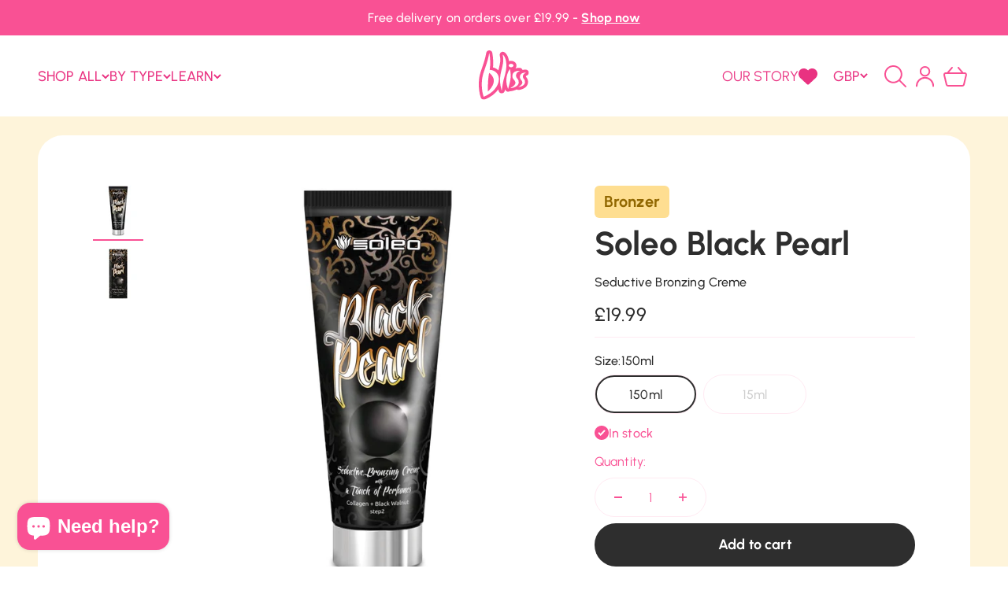

--- FILE ---
content_type: text/html; charset=utf-8
request_url: https://blissdirect.co.uk/products/soleo-black-pearl
body_size: 59138
content:
<!doctype html>

<html lang="en" dir="ltr">
  <head>
    <meta charset="utf-8">
    <meta
      name="viewport"
      content="width=device-width, initial-scale=1.0, height=device-height, minimum-scale=1.0, maximum-scale=1.0"
    >
    <meta name="theme-color" content="#ffffff">

    <title>
      Soleo Black Pearl
    </title><meta name="description" content="Seductive Bronzing Creme"><link rel="canonical" href="https://blissdirect.co.uk/products/soleo-black-pearl"><link rel="shortcut icon" href="//blissdirect.co.uk/cdn/shop/files/Adobe_Express_-_file_1.png?v=1755880264&width=96">
      <link rel="apple-touch-icon" href="//blissdirect.co.uk/cdn/shop/files/Adobe_Express_-_file_1.png?v=1755880264&width=180"><link rel="preconnect" href="https://cdn.shopify.com">
    <link rel="preconnect" href="https://fonts.shopifycdn.com" crossorigin>
    <link rel="dns-prefetch" href="https://productreviews.shopifycdn.com"><link rel="preload" href="//blissdirect.co.uk/cdn/fonts/jost/jost_n7.921dc18c13fa0b0c94c5e2517ffe06139c3615a3.woff2" as="font" type="font/woff2" crossorigin><link rel="preload" href="//blissdirect.co.uk/cdn/fonts/jost/jost_n4.d47a1b6347ce4a4c9f437608011273009d91f2b7.woff2" as="font" type="font/woff2" crossorigin>



















<meta property="og:type" content="product">
  <meta property="og:title" content="Soleo Black Pearl">
  <meta property="product:price:amount" content="16.66">
  <meta property="product:price:currency" content="GBP"><meta property="og:image" content="http://blissdirect.co.uk/cdn/shop/products/blackpearlbtl.jpg?v=1586952231&width=2048">
  <meta property="og:image:secure_url" content="https://blissdirect.co.uk/cdn/shop/products/blackpearlbtl.jpg?v=1586952231&width=2048">
  <meta property="og:image:width" content="800">
  <meta property="og:image:height" content="800"><meta property="og:description" content="Seductive Bronzing Creme"><meta property="og:url" content="https://blissdirect.co.uk/products/soleo-black-pearl">
<meta property="og:site_name" content="Bliss Direct UK"><meta name="twitter:card" content="summary"><meta name="twitter:title" content="Soleo Black Pearl">
  <meta name="twitter:description" content="Seductive Bronzing Creme"><meta name="twitter:image" content="https://blissdirect.co.uk/cdn/shop/products/blackpearlbtl.jpg?crop=center&height=1200&v=1586952231&width=1200">
  <meta name="twitter:image:alt" content=""><script async crossorigin fetchpriority="high" src="/cdn/shopifycloud/importmap-polyfill/es-modules-shim.2.4.0.js"></script>
<script type="application/ld+json">{"@context":"http:\/\/schema.org\/","@id":"\/products\/soleo-black-pearl#product","@type":"ProductGroup","brand":{"@type":"Brand","name":"Bliss Direct UK"},"category":"Bronzer","description":"Seductive Bronzing Creme","hasVariant":[{"@id":"\/products\/soleo-black-pearl?variant=32270199062605#variant","@type":"Product","image":"https:\/\/blissdirect.co.uk\/cdn\/shop\/products\/blackpearlbtl.jpg?v=1586952231\u0026width=1920","name":"Soleo Black Pearl - 150ml","offers":{"@id":"\/products\/soleo-black-pearl?variant=32270199062605#offer","@type":"Offer","availability":"http:\/\/schema.org\/InStock","price":"16.66","priceCurrency":"GBP","url":"https:\/\/blissdirect.co.uk\/products\/soleo-black-pearl?variant=32270199062605"},"sku":"SOBPB"},{"@id":"\/products\/soleo-black-pearl?variant=32270199095373#variant","@type":"Product","image":"https:\/\/blissdirect.co.uk\/cdn\/shop\/products\/blackpearl.jpg?v=1586952231\u0026width=1920","name":"Soleo Black Pearl - 15ml","offers":{"@id":"\/products\/soleo-black-pearl?variant=32270199095373#offer","@type":"Offer","availability":"http:\/\/schema.org\/InStock","price":"2.17","priceCurrency":"GBP","url":"https:\/\/blissdirect.co.uk\/products\/soleo-black-pearl?variant=32270199095373"},"sku":"SOBPP"}],"name":"Soleo Black Pearl","productGroupID":"4581650497613","url":"https:\/\/blissdirect.co.uk\/products\/soleo-black-pearl"}</script><script type="application/ld+json">
  {
    "@context": "https://schema.org",
    "@type": "BreadcrumbList",
    "itemListElement": [{
        "@type": "ListItem",
        "position": 1,
        "name": "Home",
        "item": "https://blissdirect.co.uk"
      },{
            "@type": "ListItem",
            "position": 2,
            "name": "Soleo Black Pearl",
            "item": "https://blissdirect.co.uk/products/soleo-black-pearl"
          }]
  }
</script><style>/* Typography (heading) */
  @font-face {
  font-family: Jost;
  font-weight: 700;
  font-style: normal;
  font-display: fallback;
  src: url("//blissdirect.co.uk/cdn/fonts/jost/jost_n7.921dc18c13fa0b0c94c5e2517ffe06139c3615a3.woff2") format("woff2"),
       url("//blissdirect.co.uk/cdn/fonts/jost/jost_n7.cbfc16c98c1e195f46c536e775e4e959c5f2f22b.woff") format("woff");
}

@font-face {
  font-family: Jost;
  font-weight: 700;
  font-style: italic;
  font-display: fallback;
  src: url("//blissdirect.co.uk/cdn/fonts/jost/jost_i7.d8201b854e41e19d7ed9b1a31fe4fe71deea6d3f.woff2") format("woff2"),
       url("//blissdirect.co.uk/cdn/fonts/jost/jost_i7.eae515c34e26b6c853efddc3fc0c552e0de63757.woff") format("woff");
}

/* Typography (body) */
  @font-face {
  font-family: Jost;
  font-weight: 400;
  font-style: normal;
  font-display: fallback;
  src: url("//blissdirect.co.uk/cdn/fonts/jost/jost_n4.d47a1b6347ce4a4c9f437608011273009d91f2b7.woff2") format("woff2"),
       url("//blissdirect.co.uk/cdn/fonts/jost/jost_n4.791c46290e672b3f85c3d1c651ef2efa3819eadd.woff") format("woff");
}

@font-face {
  font-family: Jost;
  font-weight: 400;
  font-style: italic;
  font-display: fallback;
  src: url("//blissdirect.co.uk/cdn/fonts/jost/jost_i4.b690098389649750ada222b9763d55796c5283a5.woff2") format("woff2"),
       url("//blissdirect.co.uk/cdn/fonts/jost/jost_i4.fd766415a47e50b9e391ae7ec04e2ae25e7e28b0.woff") format("woff");
}

@font-face {
  font-family: Jost;
  font-weight: 700;
  font-style: normal;
  font-display: fallback;
  src: url("//blissdirect.co.uk/cdn/fonts/jost/jost_n7.921dc18c13fa0b0c94c5e2517ffe06139c3615a3.woff2") format("woff2"),
       url("//blissdirect.co.uk/cdn/fonts/jost/jost_n7.cbfc16c98c1e195f46c536e775e4e959c5f2f22b.woff") format("woff");
}

@font-face {
  font-family: Jost;
  font-weight: 700;
  font-style: italic;
  font-display: fallback;
  src: url("//blissdirect.co.uk/cdn/fonts/jost/jost_i7.d8201b854e41e19d7ed9b1a31fe4fe71deea6d3f.woff2") format("woff2"),
       url("//blissdirect.co.uk/cdn/fonts/jost/jost_i7.eae515c34e26b6c853efddc3fc0c552e0de63757.woff") format("woff");
}

/* @font-face {
    font-family: 'BeniBold';
    font-weight: 700;
    src: url(//blissdirect.co.uk/cdn/shop/t/194/assets/BeniBold.ttf?v=170192125902579529531734098728) format('truetype');
  }
  */
  @font-face {
    font-family: PowerGrotesk;
    font-weight: 400;
    src: url(//blissdirect.co.uk/cdn/shop/t/194/assets/PowerGrotesk-Regular.ttf?v=135200371195189658851734098729) format('truetype');
  } 

  @font-face {
    font-family: 'Urbanist';
    src: url('//blissdirect.co.uk/cdn/shop/t/194/assets/Urbanist-VariableFont_wght.ttf?v=48405028334467743141762268612') format('truetype-variations');
    font-weight: 100 900;
    font-style: normal;
    font-display: swap;
  }

  @font-face {
    font-family: 'Urbanist';
    src: url('//blissdirect.co.uk/cdn/shop/t/194/assets/Urbanist-Italic-VariableFont_wght.ttf?v=79099765990612772461762268611') format('truetype-variations');
    font-weight: 100 900;
    font-style: italic;
    font-display: swap;
  }

  :root {
    /**
     * ---------------------------------------------------------------------
     * SPACING VARIABLES
     *
     * We are using a spacing inspired from frameworks like Tailwind CSS.
     * ---------------------------------------------------------------------
     */
    --spacing-0-5: 0.125rem; /* 2px */
    --spacing-1: 0.25rem; /* 4px */
    --spacing-1-5: 0.375rem; /* 6px */
    --spacing-2: 0.5rem; /* 8px */
    --spacing-2-5: 0.625rem; /* 10px */
    --spacing-3: 0.75rem; /* 12px */
    --spacing-3-5: 0.875rem; /* 14px */
    --spacing-4: 1rem; /* 16px */
    --spacing-4-5: 1.125rem; /* 18px */
    --spacing-5: 1.25rem; /* 20px */
    --spacing-5-5: 1.375rem; /* 22px */
    --spacing-6: 1.5rem; /* 24px */
    --spacing-6-5: 1.625rem; /* 26px */
    --spacing-7: 1.75rem; /* 28px */
    --spacing-7-5: 1.875rem; /* 30px */
    --spacing-8: 2rem; /* 32px */
    --spacing-8-5: 2.125rem; /* 34px */
    --spacing-9: 2.25rem; /* 36px */
    --spacing-9-5: 2.375rem; /* 38px */
    --spacing-10: 2.5rem; /* 40px */
    --spacing-11: 2.75rem; /* 44px */
    --spacing-12: 3rem; /* 48px */
    --spacing-14: 3.5rem; /* 56px */
    --spacing-16: 4rem; /* 64px */
    --spacing-18: 4.5rem; /* 72px */
    --spacing-20: 5rem; /* 80px */
    --spacing-24: 6rem; /* 96px */
    --spacing-28: 7rem; /* 112px */
    --spacing-32: 8rem; /* 128px */
    --spacing-36: 9rem; /* 144px */
    --spacing-40: 10rem; /* 160px */
    --spacing-44: 11rem; /* 176px */
    --spacing-48: 12rem; /* 192px */
    --spacing-52: 13rem; /* 208px */
    --spacing-56: 14rem; /* 224px */
    --spacing-60: 15rem; /* 240px */
    --spacing-64: 16rem; /* 256px */
    --spacing-72: 18rem; /* 288px */
    --spacing-80: 20rem; /* 320px */
    --spacing-96: 24rem; /* 384px */

    /* Container */
    --container-max-width: 1420px;
    --container-narrow-max-width: 1170px;
    --container-gutter: var(--spacing-5);
    --section-outer-spacing-block: var(--spacing-14);
    --section-inner-max-spacing-block: var(--spacing-12);
    --section-inner-spacing-inline: var(--container-gutter);
    --section-stack-spacing-block: var(--spacing-10);

    /* Grid gutter */
    --grid-gutter: var(--spacing-5);

    /* Product list settings */
    --product-list-row-gap: var(--spacing-8);
    --product-list-column-gap: var(--grid-gutter);

    /* Form settings */
    --input-gap: var(--spacing-2);
    --input-height: 2.625rem;
    --input-padding-inline: var(--spacing-4);

    /* Other sizes */
    --sticky-area-height: calc(var(--sticky-announcement-bar-enabled, 0) * var(--announcement-bar-height, 0px) + var(--sticky-header-enabled, 0) * var(--header-height, 0px));

    /* RTL support */
    --transform-logical-flip: 1;
    --transform-origin-start: left;
    --transform-origin-end: right;

    /**
     * ---------------------------------------------------------------------
     * TYPOGRAPHY
     * ---------------------------------------------------------------------
     */

    /* Font properties */
    --heading-font-family: Jost, sans-serif;
    --heading-font-weight: 700;
    --heading-font-style: normal;
    --heading-text-transform: normal;
    --heading-letter-spacing: -0.01em;
    --text-font-family: Jost, sans-serif;
    --text-font-weight: 400;
    --text-font-style: normal;
    --text-letter-spacing: 0.01em;

    

      --heading-font-family: 'Urbanist', sans-serif;
      --heading-font-weight: 700;
      --heading-font-style: normal;
      --text-font-family: 'Urbanist', sans-serif;
      --text-font-weight: 400;
      --text-font-style: normal;

     

    /* Font sizes */
    --text-h0: 2.4rem;
    --text-h1: 2rem;
    --text-h2: 1.6rem;
    --text-h3: 1.2rem;
    --text-h4: 1.1rem;
    --text-h5: 0.9rem;
    --text-h6: 0.8rem;
    --text-xs: 0.75rem;
    --text-sm: 0.8125rem;
    --text-base: 0.9375rem;
    --text-lg: 1.1875rem;

    /**
     * ---------------------------------------------------------------------
     * COLORS
     * ---------------------------------------------------------------------
     */

    /* Color settings */--accent: 249 81 148;
    --text-primary: 249 81 148;
    --text-body: #2E2E2E;
    --text-body-alt: #2A2A2A
    --background-primary: 255 255 255;
    --dialog-background: 255 226 238;
    --border-color: var(--text-color, var(--text-primary)) / 0.12;

    /* Button colors */
    --button-background-primary: 249 81 148;
    --button-text-primary: 255 255 255;
    --button-background-secondary: 249 81 148;
    --button-text-secondary: 255 255 255;

    /* Status colors */
    --success-background: 238 241 235;
    --success-text: 112 138 92;
    --warning-background: 252 240 227;
    --warning-text: 227 126 22;
    --error-background: 245 229 229;
    --error-text: 170 40 38;

    /* Product colors */
    --on-sale-text: 249 81 148;
    --on-sale-badge-background: 249 81 148;
    --on-sale-badge-text: 255 255 255;
    --sold-out-badge-background: 190 189 185;
    --sold-out-badge-text: 0 0 0;
    --primary-badge-background: 42 42 42;
    --primary-badge-text: 255 255 255;
    --star-color: 255 68 51;
    --product-card-background: 255 255 255;
    --product-card-text: 39 39 39;

    /* Header colors */
    --header-background: 255 255 255;
    --header-text: 249 81 148;

    /* Footer colors */
    --footer-background: 249 81 148;
    --footer-text: 255 255 255;

    /* Rounded variables (used for border radius) */
    --rounded-xs: 0.25rem;
    --rounded-sm: 0.6875rem;
    --rounded: 1.375rem;
    --rounded-lg: 2.75rem;
    --rounded-full: 9999px;

    --rounded-button: 3.75rem;
    --rounded-input: 0.25rem;

    /* Box shadow */
    --shadow-sm: 0 2px 8px rgb(var(--text-primary) / 0.0);
    --shadow: 0 5px 15px rgb(var(--text-primary) / 0.0);
    --shadow-md: 0 5px 30px rgb(var(--text-primary) / 0.0);
    --shadow-block: 0px 0px 50px rgb(var(--text-primary) / 0.0);

    /**
     * ---------------------------------------------------------------------
     * OTHER
     * ---------------------------------------------------------------------
     */

    --stagger-products-reveal-opacity: 0;
    --cursor-close-svg-url: url(//blissdirect.co.uk/cdn/shop/t/194/assets/cursor-close.svg?v=147174565022153725511733227499);
    --cursor-zoom-in-svg-url: url(//blissdirect.co.uk/cdn/shop/t/194/assets/cursor-zoom-in.svg?v=154953035094101115921733227498);
    --cursor-zoom-out-svg-url: url(//blissdirect.co.uk/cdn/shop/t/194/assets/cursor-zoom-out.svg?v=16155520337305705181733227498);
    --checkmark-svg-url: url(//blissdirect.co.uk/cdn/shop/t/194/assets/checkmark.svg?v=77552481021870063511733227498);
  }

  [dir="rtl"]:root {
    /* RTL support */
    --transform-logical-flip: -1;
    --transform-origin-start: right;
    --transform-origin-end: left;
  }

  @media screen and (min-width: 700px) {
    :root {
      /* Typography (font size) */
      --text-h0: 3.2rem;
      --text-h1: 2.4rem;
      --text-h2: 2rem;
      --text-h3: 1.6rem;
      --text-h4: 1.3rem;
      --text-h5: 1rem;
      --text-h6: 0.9rem;

      --text-xs: 0.75rem;
      --text-sm: 0.875rem;
      --text-base: 1.0rem;
      --text-lg: 1.25rem;

      /* Spacing */
      --container-gutter: 2rem;
      --section-outer-spacing-block: var(--spacing-20);
      --section-inner-max-spacing-block: var(--spacing-14);
      --section-inner-spacing-inline: var(--spacing-14);
      --section-stack-spacing-block: var(--spacing-12);

      /* Grid gutter */
      --grid-gutter: var(--spacing-6);

      /* Product list settings */
      --product-list-row-gap: var(--spacing-12);

      /* Form settings */
      --input-gap: 1rem;
      --input-height: 3.125rem;
      --input-padding-inline: var(--spacing-5);
    }
  }

  @media screen and (min-width: 1000px) {
    :root {
      /* Spacing settings */
      --container-gutter: var(--spacing-12);
      --section-outer-spacing-block: var(--spacing-20);
      --section-inner-max-spacing-block: var(--spacing-18);
      --section-inner-spacing-inline: var(--spacing-18);
      --section-stack-spacing-block: var(--spacing-12);
    }
  }

  @media screen and (min-width: 1150px) {
    :root {
      /* Spacing settings */
      --container-gutter: var(--spacing-12);
      --section-outer-spacing-block: var(--spacing-24);
      --section-inner-max-spacing-block: var(--spacing-18);
      --section-inner-spacing-inline: var(--spacing-18);
      --section-stack-spacing-block: var(--spacing-12);
    }
  }

  @media screen and (min-width: 1400px) {
    :root {
      /* Typography (font size) */
      --text-h0: 3.2rem;
      --text-h1: 2.4rem;
      --text-h2: 2rem;
      --text-h3: 1.44rem;
      --text-h4: 1.28rem;
      --text-h5: 0.96rem;
      --text-h6: 0.8rem;

      --section-outer-spacing-block: var(--spacing-28);
      --section-inner-max-spacing-block: var(--spacing-20);
      --section-inner-spacing-inline: var(--spacing-20);
    }
  }

  @media screen and (min-width: 1600px) {
    :root {
      --section-outer-spacing-block: var(--spacing-32);
      --section-inner-max-spacing-block: var(--spacing-24);
      --section-inner-spacing-inline: var(--spacing-24);
    }
  }

  /**
   * ---------------------------------------------------------------------
   * LIQUID DEPENDANT CSS
   *
   * Our main CSS is Liquid free, but some very specific features depend on
   * theme settings, so we have them here
   * ---------------------------------------------------------------------
   */@media screen and (pointer: fine) {
        /* The !important are for the Shopify Payment button to ensure we override the default from Shopify styles */
        .button:not([disabled]):not(.button--outline):hover, .btn:not([disabled]):hover, .shopify-payment-button__button--unbranded:not([disabled]):hover {
          background-color: transparent !important;
          color: rgb(var(--button-outline-color) / var(--button-background-opacity, 1)) !important;
          box-shadow: inset 0 0 0 2px currentColor !important;
        }

        .button--outline:not([disabled]):hover {
          background: rgb(var(--button-background));
          color: rgb(var(--button-text-color));
          box-shadow: inset 0 0 0 2px rgb(var(--button-background));
        }
      }</style>
<script>
  // This allows to expose several variables to the global scope, to be used in scripts
  window.themeVariables = {
    settings: {
      showPageTransition: null,
      staggerProductsApparition: true,
      reduceDrawerAnimation: false,
      reduceMenuAnimation: false,
      headingApparition: "split_rotation",
      pageType: "product",
      moneyFormat: "£{{amount}}",
      moneyWithCurrencyFormat: "£{{amount}} GBP",
      currencyCodeEnabled: false,
      cartType: "drawer",
      showDiscount: true,
      discountMode: "saving",
      pageBackground: "#ffffff",
      textColor: "#f95194"
    },

    strings: {
      accessibilityClose: "Close",
      accessibilityNext: "Next",
      accessibilityPrevious: "Previous",
      closeGallery: "Close gallery",
      zoomGallery: "Zoom",
      errorGallery: "Image cannot be loaded",
      searchNoResults: "No results could be found.",
      addOrderNote: "Add order note",
      editOrderNote: "Edit order note",
      shippingEstimatorNoResults: "Sorry, we do not ship to your address.",
      shippingEstimatorOneResult: "There is one shipping rate for your address:",
      shippingEstimatorMultipleResults: "There are several shipping rates for your address:",
      shippingEstimatorError: "One or more error occurred while retrieving shipping rates:"
    },

    breakpoints: {
      'sm': 'screen and (min-width: 700px)',
      'md': 'screen and (min-width: 1000px)',
      'lg': 'screen and (min-width: 1150px)',
      'xl': 'screen and (min-width: 1400px)',

      'sm-max': 'screen and (max-width: 699px)',
      'md-max': 'screen and (max-width: 999px)',
      'lg-max': 'screen and (max-width: 1149px)',
      'xl-max': 'screen and (max-width: 1399px)'
    }
  };

  // For detecting native share
  document.documentElement.classList.add(`native-share--${navigator.share ? 'enabled' : 'disabled'}`);// We save the product ID in local storage to be eventually used for recently viewed section
    try {
      const recentlyViewedProducts = new Set(JSON.parse(localStorage.getItem('theme:recently-viewed-products') || '[]'));

      recentlyViewedProducts.delete(4581650497613); // Delete first to re-move the product
      recentlyViewedProducts.add(4581650497613);

      localStorage.setItem('theme:recently-viewed-products', JSON.stringify(Array.from(recentlyViewedProducts.values()).reverse()));
    } catch (e) {
      // Safari in private mode does not allow setting item, we silently fail
    }</script><script>
      document.addEventListener('DOMContentLoaded', function () {
        console.log('ijfoaskdsjfpiowrj');
        document.querySelectorAll('.product-card__wishlist-plus-button').forEach((button) => {
          button.addEventListener('click', function (event) {
            event.preventDefault();
            event.stopPropagation();
          });
        });
      });
    </script>

    <script>
      if (!(HTMLScriptElement.supports && HTMLScriptElement.supports('importmap'))) {
        const importMapPolyfill = document.createElement('script');
        importMapPolyfill.async = true;
        importMapPolyfill.src = "//blissdirect.co.uk/cdn/shop/t/194/assets/es-module-shims.min.js?v=140375185335194536761733227491";

        document.head.appendChild(importMapPolyfill);
      }
    </script>

    <script type="importmap">{
        "imports": {
          "vendor": "//blissdirect.co.uk/cdn/shop/t/194/assets/vendor.min.js?v=87984156289740595151733227491",
          "theme": "//blissdirect.co.uk/cdn/shop/t/194/assets/theme.js?v=62292792318428659181733227491",
          "photoswipe": "//blissdirect.co.uk/cdn/shop/t/194/assets/photoswipe.min.js?v=13374349288281597431733227493"
        }
      }
    </script>

    <script type="module" src="//blissdirect.co.uk/cdn/shop/t/194/assets/vendor.min.js?v=87984156289740595151733227491"></script>
    <script type="module" src="//blissdirect.co.uk/cdn/shop/t/194/assets/theme.js?v=62292792318428659181733227491"></script>

    <script>window.performance && window.performance.mark && window.performance.mark('shopify.content_for_header.start');</script><meta name="google-site-verification" content="5oYfYDrAuCG0_XxvYuqDJj4r4kYKpayiiG_nk367HUo">
<meta id="shopify-digital-wallet" name="shopify-digital-wallet" content="/26635305037/digital_wallets/dialog">
<meta name="shopify-checkout-api-token" content="3a57546effff3b88f93e16a27c3abab8">
<meta id="in-context-paypal-metadata" data-shop-id="26635305037" data-venmo-supported="false" data-environment="production" data-locale="en_US" data-paypal-v4="true" data-currency="GBP">
<link rel="alternate" type="application/json+oembed" href="https://blissdirect.co.uk/products/soleo-black-pearl.oembed">
<script async="async" src="/checkouts/internal/preloads.js?locale=en-GB"></script>
<link rel="preconnect" href="https://shop.app" crossorigin="anonymous">
<script async="async" src="https://shop.app/checkouts/internal/preloads.js?locale=en-GB&shop_id=26635305037" crossorigin="anonymous"></script>
<script id="apple-pay-shop-capabilities" type="application/json">{"shopId":26635305037,"countryCode":"GB","currencyCode":"GBP","merchantCapabilities":["supports3DS"],"merchantId":"gid:\/\/shopify\/Shop\/26635305037","merchantName":"Bliss Direct UK","requiredBillingContactFields":["postalAddress","email"],"requiredShippingContactFields":["postalAddress","email"],"shippingType":"shipping","supportedNetworks":["visa","maestro","masterCard","amex","discover","elo"],"total":{"type":"pending","label":"Bliss Direct UK","amount":"1.00"},"shopifyPaymentsEnabled":true,"supportsSubscriptions":true}</script>
<script id="shopify-features" type="application/json">{"accessToken":"3a57546effff3b88f93e16a27c3abab8","betas":["rich-media-storefront-analytics"],"domain":"blissdirect.co.uk","predictiveSearch":true,"shopId":26635305037,"locale":"en"}</script>
<script>var Shopify = Shopify || {};
Shopify.shop = "bliss-direct-uk.myshopify.com";
Shopify.locale = "en";
Shopify.currency = {"active":"GBP","rate":"1.0"};
Shopify.country = "GB";
Shopify.theme = {"name":"bliss-direct\/main","id":176514957686,"schema_name":"Impact","schema_version":"6.4.1","theme_store_id":null,"role":"main"};
Shopify.theme.handle = "null";
Shopify.theme.style = {"id":null,"handle":null};
Shopify.cdnHost = "blissdirect.co.uk/cdn";
Shopify.routes = Shopify.routes || {};
Shopify.routes.root = "/";</script>
<script type="module">!function(o){(o.Shopify=o.Shopify||{}).modules=!0}(window);</script>
<script>!function(o){function n(){var o=[];function n(){o.push(Array.prototype.slice.apply(arguments))}return n.q=o,n}var t=o.Shopify=o.Shopify||{};t.loadFeatures=n(),t.autoloadFeatures=n()}(window);</script>
<script>
  window.ShopifyPay = window.ShopifyPay || {};
  window.ShopifyPay.apiHost = "shop.app\/pay";
  window.ShopifyPay.redirectState = null;
</script>
<script id="shop-js-analytics" type="application/json">{"pageType":"product"}</script>
<script defer="defer" async type="module" src="//blissdirect.co.uk/cdn/shopifycloud/shop-js/modules/v2/client.init-shop-cart-sync_BT-GjEfc.en.esm.js"></script>
<script defer="defer" async type="module" src="//blissdirect.co.uk/cdn/shopifycloud/shop-js/modules/v2/chunk.common_D58fp_Oc.esm.js"></script>
<script defer="defer" async type="module" src="//blissdirect.co.uk/cdn/shopifycloud/shop-js/modules/v2/chunk.modal_xMitdFEc.esm.js"></script>
<script type="module">
  await import("//blissdirect.co.uk/cdn/shopifycloud/shop-js/modules/v2/client.init-shop-cart-sync_BT-GjEfc.en.esm.js");
await import("//blissdirect.co.uk/cdn/shopifycloud/shop-js/modules/v2/chunk.common_D58fp_Oc.esm.js");
await import("//blissdirect.co.uk/cdn/shopifycloud/shop-js/modules/v2/chunk.modal_xMitdFEc.esm.js");

  window.Shopify.SignInWithShop?.initShopCartSync?.({"fedCMEnabled":true,"windoidEnabled":true});

</script>
<script>
  window.Shopify = window.Shopify || {};
  if (!window.Shopify.featureAssets) window.Shopify.featureAssets = {};
  window.Shopify.featureAssets['shop-js'] = {"shop-cart-sync":["modules/v2/client.shop-cart-sync_DZOKe7Ll.en.esm.js","modules/v2/chunk.common_D58fp_Oc.esm.js","modules/v2/chunk.modal_xMitdFEc.esm.js"],"init-fed-cm":["modules/v2/client.init-fed-cm_B6oLuCjv.en.esm.js","modules/v2/chunk.common_D58fp_Oc.esm.js","modules/v2/chunk.modal_xMitdFEc.esm.js"],"shop-cash-offers":["modules/v2/client.shop-cash-offers_D2sdYoxE.en.esm.js","modules/v2/chunk.common_D58fp_Oc.esm.js","modules/v2/chunk.modal_xMitdFEc.esm.js"],"shop-login-button":["modules/v2/client.shop-login-button_QeVjl5Y3.en.esm.js","modules/v2/chunk.common_D58fp_Oc.esm.js","modules/v2/chunk.modal_xMitdFEc.esm.js"],"pay-button":["modules/v2/client.pay-button_DXTOsIq6.en.esm.js","modules/v2/chunk.common_D58fp_Oc.esm.js","modules/v2/chunk.modal_xMitdFEc.esm.js"],"shop-button":["modules/v2/client.shop-button_DQZHx9pm.en.esm.js","modules/v2/chunk.common_D58fp_Oc.esm.js","modules/v2/chunk.modal_xMitdFEc.esm.js"],"avatar":["modules/v2/client.avatar_BTnouDA3.en.esm.js"],"init-windoid":["modules/v2/client.init-windoid_CR1B-cfM.en.esm.js","modules/v2/chunk.common_D58fp_Oc.esm.js","modules/v2/chunk.modal_xMitdFEc.esm.js"],"init-shop-for-new-customer-accounts":["modules/v2/client.init-shop-for-new-customer-accounts_C_vY_xzh.en.esm.js","modules/v2/client.shop-login-button_QeVjl5Y3.en.esm.js","modules/v2/chunk.common_D58fp_Oc.esm.js","modules/v2/chunk.modal_xMitdFEc.esm.js"],"init-shop-email-lookup-coordinator":["modules/v2/client.init-shop-email-lookup-coordinator_BI7n9ZSv.en.esm.js","modules/v2/chunk.common_D58fp_Oc.esm.js","modules/v2/chunk.modal_xMitdFEc.esm.js"],"init-shop-cart-sync":["modules/v2/client.init-shop-cart-sync_BT-GjEfc.en.esm.js","modules/v2/chunk.common_D58fp_Oc.esm.js","modules/v2/chunk.modal_xMitdFEc.esm.js"],"shop-toast-manager":["modules/v2/client.shop-toast-manager_DiYdP3xc.en.esm.js","modules/v2/chunk.common_D58fp_Oc.esm.js","modules/v2/chunk.modal_xMitdFEc.esm.js"],"init-customer-accounts":["modules/v2/client.init-customer-accounts_D9ZNqS-Q.en.esm.js","modules/v2/client.shop-login-button_QeVjl5Y3.en.esm.js","modules/v2/chunk.common_D58fp_Oc.esm.js","modules/v2/chunk.modal_xMitdFEc.esm.js"],"init-customer-accounts-sign-up":["modules/v2/client.init-customer-accounts-sign-up_iGw4briv.en.esm.js","modules/v2/client.shop-login-button_QeVjl5Y3.en.esm.js","modules/v2/chunk.common_D58fp_Oc.esm.js","modules/v2/chunk.modal_xMitdFEc.esm.js"],"shop-follow-button":["modules/v2/client.shop-follow-button_CqMgW2wH.en.esm.js","modules/v2/chunk.common_D58fp_Oc.esm.js","modules/v2/chunk.modal_xMitdFEc.esm.js"],"checkout-modal":["modules/v2/client.checkout-modal_xHeaAweL.en.esm.js","modules/v2/chunk.common_D58fp_Oc.esm.js","modules/v2/chunk.modal_xMitdFEc.esm.js"],"shop-login":["modules/v2/client.shop-login_D91U-Q7h.en.esm.js","modules/v2/chunk.common_D58fp_Oc.esm.js","modules/v2/chunk.modal_xMitdFEc.esm.js"],"lead-capture":["modules/v2/client.lead-capture_BJmE1dJe.en.esm.js","modules/v2/chunk.common_D58fp_Oc.esm.js","modules/v2/chunk.modal_xMitdFEc.esm.js"],"payment-terms":["modules/v2/client.payment-terms_Ci9AEqFq.en.esm.js","modules/v2/chunk.common_D58fp_Oc.esm.js","modules/v2/chunk.modal_xMitdFEc.esm.js"]};
</script>
<script>(function() {
  var isLoaded = false;
  function asyncLoad() {
    if (isLoaded) return;
    isLoaded = true;
    var urls = ["https:\/\/cdn.shopify.com\/s\/files\/1\/0277\/0019\/9517\/t\/1\/assets\/booster_eu_cookie_26635305037.js?162995\u0026shop=bliss-direct-uk.myshopify.com","https:\/\/shopify.covet.pics\/covet-pics-widget-inject.js?shop=bliss-direct-uk.myshopify.com","\/\/swymv3free-01.azureedge.net\/code\/swym-shopify.js?shop=bliss-direct-uk.myshopify.com","\/\/backinstock.useamp.com\/widget\/44288_1767157046.js?category=bis\u0026v=6\u0026shop=bliss-direct-uk.myshopify.com"];
    for (var i = 0; i < urls.length; i++) {
      var s = document.createElement('script');
      s.type = 'text/javascript';
      s.async = true;
      s.src = urls[i];
      var x = document.getElementsByTagName('script')[0];
      x.parentNode.insertBefore(s, x);
    }
  };
  if(window.attachEvent) {
    window.attachEvent('onload', asyncLoad);
  } else {
    window.addEventListener('load', asyncLoad, false);
  }
})();</script>
<script id="__st">var __st={"a":26635305037,"offset":0,"reqid":"167ae4b7-93fe-49a7-9b38-a43ad22f8fae-1769416763","pageurl":"blissdirect.co.uk\/products\/soleo-black-pearl","u":"29e2d1e9845c","p":"product","rtyp":"product","rid":4581650497613};</script>
<script>window.ShopifyPaypalV4VisibilityTracking = true;</script>
<script id="captcha-bootstrap">!function(){'use strict';const t='contact',e='account',n='new_comment',o=[[t,t],['blogs',n],['comments',n],[t,'customer']],c=[[e,'customer_login'],[e,'guest_login'],[e,'recover_customer_password'],[e,'create_customer']],r=t=>t.map((([t,e])=>`form[action*='/${t}']:not([data-nocaptcha='true']) input[name='form_type'][value='${e}']`)).join(','),a=t=>()=>t?[...document.querySelectorAll(t)].map((t=>t.form)):[];function s(){const t=[...o],e=r(t);return a(e)}const i='password',u='form_key',d=['recaptcha-v3-token','g-recaptcha-response','h-captcha-response',i],f=()=>{try{return window.sessionStorage}catch{return}},m='__shopify_v',_=t=>t.elements[u];function p(t,e,n=!1){try{const o=window.sessionStorage,c=JSON.parse(o.getItem(e)),{data:r}=function(t){const{data:e,action:n}=t;return t[m]||n?{data:e,action:n}:{data:t,action:n}}(c);for(const[e,n]of Object.entries(r))t.elements[e]&&(t.elements[e].value=n);n&&o.removeItem(e)}catch(o){console.error('form repopulation failed',{error:o})}}const l='form_type',E='cptcha';function T(t){t.dataset[E]=!0}const w=window,h=w.document,L='Shopify',v='ce_forms',y='captcha';let A=!1;((t,e)=>{const n=(g='f06e6c50-85a8-45c8-87d0-21a2b65856fe',I='https://cdn.shopify.com/shopifycloud/storefront-forms-hcaptcha/ce_storefront_forms_captcha_hcaptcha.v1.5.2.iife.js',D={infoText:'Protected by hCaptcha',privacyText:'Privacy',termsText:'Terms'},(t,e,n)=>{const o=w[L][v],c=o.bindForm;if(c)return c(t,g,e,D).then(n);var r;o.q.push([[t,g,e,D],n]),r=I,A||(h.body.append(Object.assign(h.createElement('script'),{id:'captcha-provider',async:!0,src:r})),A=!0)});var g,I,D;w[L]=w[L]||{},w[L][v]=w[L][v]||{},w[L][v].q=[],w[L][y]=w[L][y]||{},w[L][y].protect=function(t,e){n(t,void 0,e),T(t)},Object.freeze(w[L][y]),function(t,e,n,w,h,L){const[v,y,A,g]=function(t,e,n){const i=e?o:[],u=t?c:[],d=[...i,...u],f=r(d),m=r(i),_=r(d.filter((([t,e])=>n.includes(e))));return[a(f),a(m),a(_),s()]}(w,h,L),I=t=>{const e=t.target;return e instanceof HTMLFormElement?e:e&&e.form},D=t=>v().includes(t);t.addEventListener('submit',(t=>{const e=I(t);if(!e)return;const n=D(e)&&!e.dataset.hcaptchaBound&&!e.dataset.recaptchaBound,o=_(e),c=g().includes(e)&&(!o||!o.value);(n||c)&&t.preventDefault(),c&&!n&&(function(t){try{if(!f())return;!function(t){const e=f();if(!e)return;const n=_(t);if(!n)return;const o=n.value;o&&e.removeItem(o)}(t);const e=Array.from(Array(32),(()=>Math.random().toString(36)[2])).join('');!function(t,e){_(t)||t.append(Object.assign(document.createElement('input'),{type:'hidden',name:u})),t.elements[u].value=e}(t,e),function(t,e){const n=f();if(!n)return;const o=[...t.querySelectorAll(`input[type='${i}']`)].map((({name:t})=>t)),c=[...d,...o],r={};for(const[a,s]of new FormData(t).entries())c.includes(a)||(r[a]=s);n.setItem(e,JSON.stringify({[m]:1,action:t.action,data:r}))}(t,e)}catch(e){console.error('failed to persist form',e)}}(e),e.submit())}));const S=(t,e)=>{t&&!t.dataset[E]&&(n(t,e.some((e=>e===t))),T(t))};for(const o of['focusin','change'])t.addEventListener(o,(t=>{const e=I(t);D(e)&&S(e,y())}));const B=e.get('form_key'),M=e.get(l),P=B&&M;t.addEventListener('DOMContentLoaded',(()=>{const t=y();if(P)for(const e of t)e.elements[l].value===M&&p(e,B);[...new Set([...A(),...v().filter((t=>'true'===t.dataset.shopifyCaptcha))])].forEach((e=>S(e,t)))}))}(h,new URLSearchParams(w.location.search),n,t,e,['guest_login'])})(!0,!0)}();</script>
<script integrity="sha256-4kQ18oKyAcykRKYeNunJcIwy7WH5gtpwJnB7kiuLZ1E=" data-source-attribution="shopify.loadfeatures" defer="defer" src="//blissdirect.co.uk/cdn/shopifycloud/storefront/assets/storefront/load_feature-a0a9edcb.js" crossorigin="anonymous"></script>
<script crossorigin="anonymous" defer="defer" src="//blissdirect.co.uk/cdn/shopifycloud/storefront/assets/shopify_pay/storefront-65b4c6d7.js?v=20250812"></script>
<script data-source-attribution="shopify.dynamic_checkout.dynamic.init">var Shopify=Shopify||{};Shopify.PaymentButton=Shopify.PaymentButton||{isStorefrontPortableWallets:!0,init:function(){window.Shopify.PaymentButton.init=function(){};var t=document.createElement("script");t.src="https://blissdirect.co.uk/cdn/shopifycloud/portable-wallets/latest/portable-wallets.en.js",t.type="module",document.head.appendChild(t)}};
</script>
<script data-source-attribution="shopify.dynamic_checkout.buyer_consent">
  function portableWalletsHideBuyerConsent(e){var t=document.getElementById("shopify-buyer-consent"),n=document.getElementById("shopify-subscription-policy-button");t&&n&&(t.classList.add("hidden"),t.setAttribute("aria-hidden","true"),n.removeEventListener("click",e))}function portableWalletsShowBuyerConsent(e){var t=document.getElementById("shopify-buyer-consent"),n=document.getElementById("shopify-subscription-policy-button");t&&n&&(t.classList.remove("hidden"),t.removeAttribute("aria-hidden"),n.addEventListener("click",e))}window.Shopify?.PaymentButton&&(window.Shopify.PaymentButton.hideBuyerConsent=portableWalletsHideBuyerConsent,window.Shopify.PaymentButton.showBuyerConsent=portableWalletsShowBuyerConsent);
</script>
<script data-source-attribution="shopify.dynamic_checkout.cart.bootstrap">document.addEventListener("DOMContentLoaded",(function(){function t(){return document.querySelector("shopify-accelerated-checkout-cart, shopify-accelerated-checkout")}if(t())Shopify.PaymentButton.init();else{new MutationObserver((function(e,n){t()&&(Shopify.PaymentButton.init(),n.disconnect())})).observe(document.body,{childList:!0,subtree:!0})}}));
</script>
<script id='scb4127' type='text/javascript' async='' src='https://blissdirect.co.uk/cdn/shopifycloud/privacy-banner/storefront-banner.js'></script><link id="shopify-accelerated-checkout-styles" rel="stylesheet" media="screen" href="https://blissdirect.co.uk/cdn/shopifycloud/portable-wallets/latest/accelerated-checkout-backwards-compat.css" crossorigin="anonymous">
<style id="shopify-accelerated-checkout-cart">
        #shopify-buyer-consent {
  margin-top: 1em;
  display: inline-block;
  width: 100%;
}

#shopify-buyer-consent.hidden {
  display: none;
}

#shopify-subscription-policy-button {
  background: none;
  border: none;
  padding: 0;
  text-decoration: underline;
  font-size: inherit;
  cursor: pointer;
}

#shopify-subscription-policy-button::before {
  box-shadow: none;
}

      </style>

<script>window.performance && window.performance.mark && window.performance.mark('shopify.content_for_header.end');</script>
<link href="//blissdirect.co.uk/cdn/shop/t/194/assets/theme.css?v=64129812869336709011762268615" rel="stylesheet" type="text/css" media="all" />
<link href="//blissdirect.co.uk/cdn/shop/t/194/assets/custom-product.css?v=86000999126579146861762268614" rel="stylesheet" type="text/css" media="all" />
    





















<link rel="dns-prefetch" href="https://swymstore-v3free-01.swymrelay.com" crossorigin>
<link rel="dns-prefetch" href="//swymv3free-01.azureedge.net/code/swym-shopify.js">
<link rel="preconnect" href="//swymv3free-01.azureedge.net/code/swym-shopify.js">
<script id="swym-snippet">
  window.swymLandingURL = document.URL;
  window.swymCart = {"note":null,"attributes":{},"original_total_price":0,"total_price":0,"total_discount":0,"total_weight":0.0,"item_count":0,"items":[],"requires_shipping":false,"currency":"GBP","items_subtotal_price":0,"cart_level_discount_applications":[],"checkout_charge_amount":0};
  window.swymPageLoad = function(){
    window.SwymProductVariants = window.SwymProductVariants || {};
    window.SwymHasCartItems = 0 > 0;
    window.SwymPageData = {}, window.SwymProductInfo = {};var variants = [];
    window.SwymProductInfo.product =












	{"id":4581650497613,"title":"Soleo Black Pearl","handle":"soleo-black-pearl","description":"\u003cp\u003eSeductive Bronzing Creme\u003c\/p\u003e","published_at":"2020-04-13T15:59:32+01:00","created_at":"2020-04-13T15:59:32+01:00","vendor":"Bliss Direct UK","type":"Bronzer","tags":["application_lotion","brand: Soleo","professional","Salon","type_bronzer","Type_Lotion"],"price":217,"price_min":217,"price_max":1666,"available":true,"price_varies":true,"compare_at_price":null,"compare_at_price_min":0,"compare_at_price_max":0,"compare_at_price_varies":false,"variants":[{"id":32270199062605,"title":"150ml","option1":"150ml","option2":null,"option3":null,"sku":"SOBPB","requires_shipping":true,"taxable":true,"featured_image":{"id":14586216579149,"product_id":4581650497613,"position":1,"created_at":"2020-04-15T13:03:47+01:00","updated_at":"2020-04-15T13:03:51+01:00","alt":null,"width":800,"height":800,"src":"\/\/blissdirect.co.uk\/cdn\/shop\/products\/blackpearlbtl.jpg?v=1586952231","variant_ids":[32270199062605]},"available":true,"name":"Soleo Black Pearl - 150ml","public_title":"150ml","options":["150ml"],"price":1666,"weight":0,"compare_at_price":null,"inventory_management":null,"barcode":"","featured_media":{"alt":null,"id":6763425628237,"position":1,"preview_image":{"aspect_ratio":1.0,"height":800,"width":800,"src":"\/\/blissdirect.co.uk\/cdn\/shop\/products\/blackpearlbtl.jpg?v=1586952231"}},"requires_selling_plan":false,"selling_plan_allocations":[],"quantity_rule":{"min":1,"max":null,"increment":1}},{"id":32270199095373,"title":"15ml","option1":"15ml","option2":null,"option3":null,"sku":"SOBPP","requires_shipping":true,"taxable":true,"featured_image":{"id":14586216284237,"product_id":4581650497613,"position":2,"created_at":"2020-04-15T13:03:46+01:00","updated_at":"2020-04-15T13:03:51+01:00","alt":null,"width":800,"height":800,"src":"\/\/blissdirect.co.uk\/cdn\/shop\/products\/blackpearl.jpg?v=1586952231","variant_ids":[32270199095373]},"available":true,"name":"Soleo Black Pearl - 15ml","public_title":"15ml","options":["15ml"],"price":217,"weight":0,"compare_at_price":null,"inventory_management":null,"barcode":"","featured_media":{"alt":null,"id":6763425595469,"position":2,"preview_image":{"aspect_ratio":1.0,"height":800,"width":800,"src":"\/\/blissdirect.co.uk\/cdn\/shop\/products\/blackpearl.jpg?v=1586952231"}},"requires_selling_plan":false,"selling_plan_allocations":[],"quantity_rule":{"min":1,"max":null,"increment":1}}],"images":["\/\/blissdirect.co.uk\/cdn\/shop\/products\/blackpearlbtl.jpg?v=1586952231","\/\/blissdirect.co.uk\/cdn\/shop\/products\/blackpearl.jpg?v=1586952231"],"featured_image":"\/\/blissdirect.co.uk\/cdn\/shop\/products\/blackpearlbtl.jpg?v=1586952231","options":["Size"],"media":[{"alt":null,"id":6763425628237,"position":1,"preview_image":{"aspect_ratio":1.0,"height":800,"width":800,"src":"\/\/blissdirect.co.uk\/cdn\/shop\/products\/blackpearlbtl.jpg?v=1586952231"},"aspect_ratio":1.0,"height":800,"media_type":"image","src":"\/\/blissdirect.co.uk\/cdn\/shop\/products\/blackpearlbtl.jpg?v=1586952231","width":800},{"alt":null,"id":6763425595469,"position":2,"preview_image":{"aspect_ratio":1.0,"height":800,"width":800,"src":"\/\/blissdirect.co.uk\/cdn\/shop\/products\/blackpearl.jpg?v=1586952231"},"aspect_ratio":1.0,"height":800,"media_type":"image","src":"\/\/blissdirect.co.uk\/cdn\/shop\/products\/blackpearl.jpg?v=1586952231","width":800}],"requires_selling_plan":false,"selling_plan_groups":[],"content":"\u003cp\u003eSeductive Bronzing Creme\u003c\/p\u003e"}

;
    window.SwymProductInfo.variants = window.SwymProductInfo.product.variants;
    var piu = "\/\/blissdirect.co.uk\/cdn\/shop\/products\/blackpearlbtl_620x620.jpg?v=1586952231";
    
      
      

      

      

      

      

      

      
      

      
      

      
      SwymProductVariants[32270199062605] = {
        empi:window.SwymProductInfo.product.id,epi:32270199062605,
        dt: "Soleo Black Pearl",
        du: "https://blissdirect.co.uk/products/soleo-black-pearl",
        iu:  "\/\/blissdirect.co.uk\/cdn\/shop\/products\/blackpearlbtl_620x620.jpg?v=1586952231" ,
        stk: -44,
        pr: 1666/100,
        ct: window.SwymProductInfo.product.type,
        
        variants: [{ "150ml" : 32270199062605}]
      };
      
      

      

      

      

      

      

      
      

      
      

      
      SwymProductVariants[32270199095373] = {
        empi:window.SwymProductInfo.product.id,epi:32270199095373,
        dt: "Soleo Black Pearl",
        du: "https://blissdirect.co.uk/products/soleo-black-pearl",
        iu:  "\/\/blissdirect.co.uk\/cdn\/shop\/products\/blackpearl_620x620.jpg?v=1586952231" ,
        stk: -522,
        pr: 217/100,
        ct: window.SwymProductInfo.product.type,
        
        variants: [{ "15ml" : 32270199095373}]
      };window.SwymProductInfo.currentVariant = 32270199062605;
    var product_data = {
      et: 1, empi: window.SwymProductInfo.product.id, epi: window.SwymProductInfo.currentVariant,
      dt: "Soleo Black Pearl", du: "https://blissdirect.co.uk/products/soleo-black-pearl",
      ct: window.SwymProductInfo.product.type, pr: 1666/100,
      iu:  "\/\/blissdirect.co.uk\/cdn\/shop\/products\/blackpearlbtl_620x620.jpg?v=1586952231" , variants: [{ "150ml" : 32270199062605 }],
      stk:-44 
    };
    window.SwymPageData = product_data;
    
    window.SwymPageData.uri = window.swymLandingURL;
  };

  if(window.selectCallback){
    (function(){
      // Variant select override
      var originalSelectCallback = window.selectCallback;
      window.selectCallback = function(variant){
        originalSelectCallback.apply(this, arguments);
        try{
          if(window.triggerSwymVariantEvent){
            window.triggerSwymVariantEvent(variant.id);
          }
        }catch(err){
          console.warn("Swym selectCallback", err);
        }
      };
    })();
  }
  window.swymCustomerId = null;
  window.swymCustomerExtraCheck = null;

  var swappName = ("Wishlist" || "Wishlist");
  var swymJSObject = {
    pid: "ic6cD\/EbqCSpuEelG3DzFeWQsBntn3UX5oY3vWaSu88=" || "ic6cD/EbqCSpuEelG3DzFeWQsBntn3UX5oY3vWaSu88=",
    interface: "/apps/swym" + swappName + "/interfaces/interfaceStore.php?appname=" + swappName
  };
  window.swymJSShopifyLoad = function(){
    if(window.swymPageLoad) swymPageLoad();
    if(!window._swat) {
      (function (s, w, r, e, l, a, y) {
        r['SwymRetailerConfig'] = s;
        r[s] = r[s] || function (k, v) {
          r[s][k] = v;
        };
      })('_swrc', '', window);
      _swrc('RetailerId', swymJSObject.pid);
      _swrc('Callback', function(){initSwymShopify();});
    }else if(window._swat.postLoader){
      _swrc = window._swat.postLoader;
      _swrc('RetailerId', swymJSObject.pid);
      _swrc('Callback', function(){initSwymShopify();});
    }else{
      initSwymShopify();
    }
  }
  if(!window._SwymPreventAutoLoad) {
    swymJSShopifyLoad();
  }
  window.swymGetCartCookies = function(){
    var RequiredCookies = ["cart", "swym-session-id", "swym-swymRegid", "swym-email"];
    var reqdCookies = {};
    RequiredCookies.forEach(function(k){
      reqdCookies[k] = _swat.storage.getRaw(k);
    });
    var cart_token = window.swymCart.token;
    var data = {
        action:'cart',
        token:cart_token,
        cookies:reqdCookies
    };
    return data;
  }

  window.swymGetCustomerData = function(){
    
    return {status:1};
    
  }
</script>

<style id="safari-flasher-pre"></style>
<script>
  if (navigator.userAgent.indexOf('Safari') != -1 && navigator.userAgent.indexOf('Chrome') == -1) {
    document.getElementById('safari-flasher-pre').innerHTML =
      '' +
      '#swym-plugin,#swym-hosted-plugin{display: none;}' +
      '.swym-button.swym-add-to-wishlist{display: none;}' +
      '.swym-button.swym-add-to-watchlist{display: none;}' +
      '#swym-plugin  #swym-notepad, #swym-hosted-plugin  #swym-notepad{opacity: 0; visibility: hidden;}' +
      '#swym-plugin  #swym-notepad, #swym-plugin  #swym-overlay, #swym-plugin  #swym-notification,' +
      '#swym-hosted-plugin  #swym-notepad, #swym-hosted-plugin  #swym-overlay, #swym-hosted-plugin  #swym-notification' +
      '{-webkit-transition: none; transition: none;}' +
      '';
    window.SwymCallbacks = window.SwymCallbacks || [];
    window.SwymCallbacks.push(function (tracker) {
      tracker.evtLayer.addEventListener(tracker.JSEvents.configLoaded, function () {
        // flash-preventer
        var x = function () {
          SwymUtils.onDOMReady(function () {
            var d = document.createElement('div');
            d.innerHTML =
              "<style id='safari-flasher-post'>" +
              '#swym-plugin:not(.swym-ready),#swym-hosted-plugin:not(.swym-ready){display: none;}' +
              '.swym-button.swym-add-to-wishlist:not(.swym-loaded){display: none;}' +
              '.swym-button.swym-add-to-watchlist:not(.swym-loaded){display: none;}' +
              '#swym-plugin.swym-ready  #swym-notepad, #swym-plugin.swym-ready  #swym-overlay, #swym-plugin.swym-ready  #swym-notification,' +
              '#swym-hosted-plugin.swym-ready  #swym-notepad, #swym-hosted-plugin.swym-ready  #swym-overlay, #swym-hosted-plugin.swym-ready  #swym-notification' +
              '{-webkit-transition: opacity 0.3s, visibility 0.3ms, -webkit-transform 0.3ms !important;-moz-transition: opacity 0.3s, visibility 0.3ms, -moz-transform 0.3ms !important;-ms-transition: opacity 0.3s, visibility 0.3ms, -ms-transform 0.3ms !important;-o-transition: opacity 0.3s, visibility 0.3ms, -o-transform 0.3ms !important;transition: opacity 0.3s, visibility 0.3ms, transform 0.3ms !important;}' +
              '</style>';
            document.head.appendChild(d);
          });
        };
        setTimeout(x, 10);
      });
    });
  }
</script>
<style id="swym-product-view-defaults">
  /* Hide when not loaded */
  .swym-button.swym-add-to-wishlist-view-product:not(.swym-loaded) {
    display: none;
  }
</style>

    <script defer>
  function swymCallbackFn(swat) {
    // your API calls go here
    document.addEventListener('swym:collections-loaded', function () {
      swat.initializeActionButtons('.boost-pfs-filter-products');
    });
  }
  if (!window.SwymCallbacks) {
    window.SwymCallbacks = [];
  }
  window.SwymCallbacks.push(swymCallbackFn);
</script>


    
    <script>/* >> Heatmap.com :: Snippet << */(function (h,e,a,t,m,ap) {  (h._heatmap_paq = []).push([ 'setTrackerUrl', (h.heatUrl = e) + a]);  h.hErrorLogs=h.hErrorLogs || []; ap=t.createElement('script');   ap.src=h.heatUrl+'preprocessor.min.js?sid='+m;   ap.defer=true; t.head.appendChild(ap);  ['error', 'unhandledrejection'].forEach(function (ty) {      h.addEventListener(ty, function (et) { h.hErrorLogs.push({ type: ty, event: et }); });  });})(window,'https://dashboard.heatmap.com/','heatmap.php',document,2998);</script>
    

  <!-- BEGIN app block: shopify://apps/klaviyo-email-marketing-sms/blocks/klaviyo-onsite-embed/2632fe16-c075-4321-a88b-50b567f42507 -->












  <script async src="https://static.klaviyo.com/onsite/js/RQ3pyS/klaviyo.js?company_id=RQ3pyS"></script>
  <script>!function(){if(!window.klaviyo){window._klOnsite=window._klOnsite||[];try{window.klaviyo=new Proxy({},{get:function(n,i){return"push"===i?function(){var n;(n=window._klOnsite).push.apply(n,arguments)}:function(){for(var n=arguments.length,o=new Array(n),w=0;w<n;w++)o[w]=arguments[w];var t="function"==typeof o[o.length-1]?o.pop():void 0,e=new Promise((function(n){window._klOnsite.push([i].concat(o,[function(i){t&&t(i),n(i)}]))}));return e}}})}catch(n){window.klaviyo=window.klaviyo||[],window.klaviyo.push=function(){var n;(n=window._klOnsite).push.apply(n,arguments)}}}}();</script>

  
    <script id="viewed_product">
      if (item == null) {
        var _learnq = _learnq || [];

        var MetafieldReviews = null
        var MetafieldYotpoRating = null
        var MetafieldYotpoCount = null
        var MetafieldLooxRating = null
        var MetafieldLooxCount = null
        var okendoProduct = null
        var okendoProductReviewCount = null
        var okendoProductReviewAverageValue = null
        try {
          // The following fields are used for Customer Hub recently viewed in order to add reviews.
          // This information is not part of __kla_viewed. Instead, it is part of __kla_viewed_reviewed_items
          MetafieldReviews = {};
          MetafieldYotpoRating = null
          MetafieldYotpoCount = null
          MetafieldLooxRating = null
          MetafieldLooxCount = null

          okendoProduct = null
          // If the okendo metafield is not legacy, it will error, which then requires the new json formatted data
          if (okendoProduct && 'error' in okendoProduct) {
            okendoProduct = null
          }
          okendoProductReviewCount = okendoProduct ? okendoProduct.reviewCount : null
          okendoProductReviewAverageValue = okendoProduct ? okendoProduct.reviewAverageValue : null
        } catch (error) {
          console.error('Error in Klaviyo onsite reviews tracking:', error);
        }

        var item = {
          Name: "Soleo Black Pearl",
          ProductID: 4581650497613,
          Categories: ["Boost All","Bronzer","Quick Order","Soleo","UV Lotions"],
          ImageURL: "https://blissdirect.co.uk/cdn/shop/products/blackpearlbtl_grande.jpg?v=1586952231",
          URL: "https://blissdirect.co.uk/products/soleo-black-pearl",
          Brand: "Bliss Direct UK",
          Price: "£2.17",
          Value: "2.17",
          CompareAtPrice: "£0.00"
        };
        _learnq.push(['track', 'Viewed Product', item]);
        _learnq.push(['trackViewedItem', {
          Title: item.Name,
          ItemId: item.ProductID,
          Categories: item.Categories,
          ImageUrl: item.ImageURL,
          Url: item.URL,
          Metadata: {
            Brand: item.Brand,
            Price: item.Price,
            Value: item.Value,
            CompareAtPrice: item.CompareAtPrice
          },
          metafields:{
            reviews: MetafieldReviews,
            yotpo:{
              rating: MetafieldYotpoRating,
              count: MetafieldYotpoCount,
            },
            loox:{
              rating: MetafieldLooxRating,
              count: MetafieldLooxCount,
            },
            okendo: {
              rating: okendoProductReviewAverageValue,
              count: okendoProductReviewCount,
            }
          }
        }]);
      }
    </script>
  




  <script>
    window.klaviyoReviewsProductDesignMode = false
  </script>







<!-- END app block --><script src="https://cdn.shopify.com/extensions/e8878072-2f6b-4e89-8082-94b04320908d/inbox-1254/assets/inbox-chat-loader.js" type="text/javascript" defer="defer"></script>
<link href="https://monorail-edge.shopifysvc.com" rel="dns-prefetch">
<script>(function(){if ("sendBeacon" in navigator && "performance" in window) {try {var session_token_from_headers = performance.getEntriesByType('navigation')[0].serverTiming.find(x => x.name == '_s').description;} catch {var session_token_from_headers = undefined;}var session_cookie_matches = document.cookie.match(/_shopify_s=([^;]*)/);var session_token_from_cookie = session_cookie_matches && session_cookie_matches.length === 2 ? session_cookie_matches[1] : "";var session_token = session_token_from_headers || session_token_from_cookie || "";function handle_abandonment_event(e) {var entries = performance.getEntries().filter(function(entry) {return /monorail-edge.shopifysvc.com/.test(entry.name);});if (!window.abandonment_tracked && entries.length === 0) {window.abandonment_tracked = true;var currentMs = Date.now();var navigation_start = performance.timing.navigationStart;var payload = {shop_id: 26635305037,url: window.location.href,navigation_start,duration: currentMs - navigation_start,session_token,page_type: "product"};window.navigator.sendBeacon("https://monorail-edge.shopifysvc.com/v1/produce", JSON.stringify({schema_id: "online_store_buyer_site_abandonment/1.1",payload: payload,metadata: {event_created_at_ms: currentMs,event_sent_at_ms: currentMs}}));}}window.addEventListener('pagehide', handle_abandonment_event);}}());</script>
<script id="web-pixels-manager-setup">(function e(e,d,r,n,o){if(void 0===o&&(o={}),!Boolean(null===(a=null===(i=window.Shopify)||void 0===i?void 0:i.analytics)||void 0===a?void 0:a.replayQueue)){var i,a;window.Shopify=window.Shopify||{};var t=window.Shopify;t.analytics=t.analytics||{};var s=t.analytics;s.replayQueue=[],s.publish=function(e,d,r){return s.replayQueue.push([e,d,r]),!0};try{self.performance.mark("wpm:start")}catch(e){}var l=function(){var e={modern:/Edge?\/(1{2}[4-9]|1[2-9]\d|[2-9]\d{2}|\d{4,})\.\d+(\.\d+|)|Firefox\/(1{2}[4-9]|1[2-9]\d|[2-9]\d{2}|\d{4,})\.\d+(\.\d+|)|Chrom(ium|e)\/(9{2}|\d{3,})\.\d+(\.\d+|)|(Maci|X1{2}).+ Version\/(15\.\d+|(1[6-9]|[2-9]\d|\d{3,})\.\d+)([,.]\d+|)( \(\w+\)|)( Mobile\/\w+|) Safari\/|Chrome.+OPR\/(9{2}|\d{3,})\.\d+\.\d+|(CPU[ +]OS|iPhone[ +]OS|CPU[ +]iPhone|CPU IPhone OS|CPU iPad OS)[ +]+(15[._]\d+|(1[6-9]|[2-9]\d|\d{3,})[._]\d+)([._]\d+|)|Android:?[ /-](13[3-9]|1[4-9]\d|[2-9]\d{2}|\d{4,})(\.\d+|)(\.\d+|)|Android.+Firefox\/(13[5-9]|1[4-9]\d|[2-9]\d{2}|\d{4,})\.\d+(\.\d+|)|Android.+Chrom(ium|e)\/(13[3-9]|1[4-9]\d|[2-9]\d{2}|\d{4,})\.\d+(\.\d+|)|SamsungBrowser\/([2-9]\d|\d{3,})\.\d+/,legacy:/Edge?\/(1[6-9]|[2-9]\d|\d{3,})\.\d+(\.\d+|)|Firefox\/(5[4-9]|[6-9]\d|\d{3,})\.\d+(\.\d+|)|Chrom(ium|e)\/(5[1-9]|[6-9]\d|\d{3,})\.\d+(\.\d+|)([\d.]+$|.*Safari\/(?![\d.]+ Edge\/[\d.]+$))|(Maci|X1{2}).+ Version\/(10\.\d+|(1[1-9]|[2-9]\d|\d{3,})\.\d+)([,.]\d+|)( \(\w+\)|)( Mobile\/\w+|) Safari\/|Chrome.+OPR\/(3[89]|[4-9]\d|\d{3,})\.\d+\.\d+|(CPU[ +]OS|iPhone[ +]OS|CPU[ +]iPhone|CPU IPhone OS|CPU iPad OS)[ +]+(10[._]\d+|(1[1-9]|[2-9]\d|\d{3,})[._]\d+)([._]\d+|)|Android:?[ /-](13[3-9]|1[4-9]\d|[2-9]\d{2}|\d{4,})(\.\d+|)(\.\d+|)|Mobile Safari.+OPR\/([89]\d|\d{3,})\.\d+\.\d+|Android.+Firefox\/(13[5-9]|1[4-9]\d|[2-9]\d{2}|\d{4,})\.\d+(\.\d+|)|Android.+Chrom(ium|e)\/(13[3-9]|1[4-9]\d|[2-9]\d{2}|\d{4,})\.\d+(\.\d+|)|Android.+(UC? ?Browser|UCWEB|U3)[ /]?(15\.([5-9]|\d{2,})|(1[6-9]|[2-9]\d|\d{3,})\.\d+)\.\d+|SamsungBrowser\/(5\.\d+|([6-9]|\d{2,})\.\d+)|Android.+MQ{2}Browser\/(14(\.(9|\d{2,})|)|(1[5-9]|[2-9]\d|\d{3,})(\.\d+|))(\.\d+|)|K[Aa][Ii]OS\/(3\.\d+|([4-9]|\d{2,})\.\d+)(\.\d+|)/},d=e.modern,r=e.legacy,n=navigator.userAgent;return n.match(d)?"modern":n.match(r)?"legacy":"unknown"}(),u="modern"===l?"modern":"legacy",c=(null!=n?n:{modern:"",legacy:""})[u],f=function(e){return[e.baseUrl,"/wpm","/b",e.hashVersion,"modern"===e.buildTarget?"m":"l",".js"].join("")}({baseUrl:d,hashVersion:r,buildTarget:u}),m=function(e){var d=e.version,r=e.bundleTarget,n=e.surface,o=e.pageUrl,i=e.monorailEndpoint;return{emit:function(e){var a=e.status,t=e.errorMsg,s=(new Date).getTime(),l=JSON.stringify({metadata:{event_sent_at_ms:s},events:[{schema_id:"web_pixels_manager_load/3.1",payload:{version:d,bundle_target:r,page_url:o,status:a,surface:n,error_msg:t},metadata:{event_created_at_ms:s}}]});if(!i)return console&&console.warn&&console.warn("[Web Pixels Manager] No Monorail endpoint provided, skipping logging."),!1;try{return self.navigator.sendBeacon.bind(self.navigator)(i,l)}catch(e){}var u=new XMLHttpRequest;try{return u.open("POST",i,!0),u.setRequestHeader("Content-Type","text/plain"),u.send(l),!0}catch(e){return console&&console.warn&&console.warn("[Web Pixels Manager] Got an unhandled error while logging to Monorail."),!1}}}}({version:r,bundleTarget:l,surface:e.surface,pageUrl:self.location.href,monorailEndpoint:e.monorailEndpoint});try{o.browserTarget=l,function(e){var d=e.src,r=e.async,n=void 0===r||r,o=e.onload,i=e.onerror,a=e.sri,t=e.scriptDataAttributes,s=void 0===t?{}:t,l=document.createElement("script"),u=document.querySelector("head"),c=document.querySelector("body");if(l.async=n,l.src=d,a&&(l.integrity=a,l.crossOrigin="anonymous"),s)for(var f in s)if(Object.prototype.hasOwnProperty.call(s,f))try{l.dataset[f]=s[f]}catch(e){}if(o&&l.addEventListener("load",o),i&&l.addEventListener("error",i),u)u.appendChild(l);else{if(!c)throw new Error("Did not find a head or body element to append the script");c.appendChild(l)}}({src:f,async:!0,onload:function(){if(!function(){var e,d;return Boolean(null===(d=null===(e=window.Shopify)||void 0===e?void 0:e.analytics)||void 0===d?void 0:d.initialized)}()){var d=window.webPixelsManager.init(e)||void 0;if(d){var r=window.Shopify.analytics;r.replayQueue.forEach((function(e){var r=e[0],n=e[1],o=e[2];d.publishCustomEvent(r,n,o)})),r.replayQueue=[],r.publish=d.publishCustomEvent,r.visitor=d.visitor,r.initialized=!0}}},onerror:function(){return m.emit({status:"failed",errorMsg:"".concat(f," has failed to load")})},sri:function(e){var d=/^sha384-[A-Za-z0-9+/=]+$/;return"string"==typeof e&&d.test(e)}(c)?c:"",scriptDataAttributes:o}),m.emit({status:"loading"})}catch(e){m.emit({status:"failed",errorMsg:(null==e?void 0:e.message)||"Unknown error"})}}})({shopId: 26635305037,storefrontBaseUrl: "https://blissdirect.co.uk",extensionsBaseUrl: "https://extensions.shopifycdn.com/cdn/shopifycloud/web-pixels-manager",monorailEndpoint: "https://monorail-edge.shopifysvc.com/unstable/produce_batch",surface: "storefront-renderer",enabledBetaFlags: ["2dca8a86"],webPixelsConfigList: [{"id":"2520449398","configuration":"{\"accountID\":\"RQ3pyS\",\"webPixelConfig\":\"eyJlbmFibGVBZGRlZFRvQ2FydEV2ZW50cyI6IHRydWV9\"}","eventPayloadVersion":"v1","runtimeContext":"STRICT","scriptVersion":"524f6c1ee37bacdca7657a665bdca589","type":"APP","apiClientId":123074,"privacyPurposes":["ANALYTICS","MARKETING"],"dataSharingAdjustments":{"protectedCustomerApprovalScopes":["read_customer_address","read_customer_email","read_customer_name","read_customer_personal_data","read_customer_phone"]}},{"id":"1786249590","configuration":"{\"pixelCode\":\"CVCMPC3C77U5626LESFG\"}","eventPayloadVersion":"v1","runtimeContext":"STRICT","scriptVersion":"22e92c2ad45662f435e4801458fb78cc","type":"APP","apiClientId":4383523,"privacyPurposes":["ANALYTICS","MARKETING","SALE_OF_DATA"],"dataSharingAdjustments":{"protectedCustomerApprovalScopes":["read_customer_address","read_customer_email","read_customer_name","read_customer_personal_data","read_customer_phone"]}},{"id":"1024098678","configuration":"{\"swymApiEndpoint\":\"https:\/\/swymstore-v3free-01.swymrelay.com\",\"swymTier\":\"v3free-01\"}","eventPayloadVersion":"v1","runtimeContext":"STRICT","scriptVersion":"5b6f6917e306bc7f24523662663331c0","type":"APP","apiClientId":1350849,"privacyPurposes":["ANALYTICS","MARKETING","PREFERENCES"],"dataSharingAdjustments":{"protectedCustomerApprovalScopes":["read_customer_email","read_customer_name","read_customer_personal_data","read_customer_phone"]}},{"id":"965607798","configuration":"{\"config\":\"{\\\"pixel_id\\\":\\\"G-X321PNXNTZ\\\",\\\"target_country\\\":\\\"GB\\\",\\\"gtag_events\\\":[{\\\"type\\\":\\\"begin_checkout\\\",\\\"action_label\\\":\\\"G-X321PNXNTZ\\\"},{\\\"type\\\":\\\"search\\\",\\\"action_label\\\":\\\"G-X321PNXNTZ\\\"},{\\\"type\\\":\\\"view_item\\\",\\\"action_label\\\":[\\\"G-X321PNXNTZ\\\",\\\"MC-GZFJ15TPYC\\\"]},{\\\"type\\\":\\\"purchase\\\",\\\"action_label\\\":[\\\"G-X321PNXNTZ\\\",\\\"MC-GZFJ15TPYC\\\"]},{\\\"type\\\":\\\"page_view\\\",\\\"action_label\\\":[\\\"G-X321PNXNTZ\\\",\\\"MC-GZFJ15TPYC\\\"]},{\\\"type\\\":\\\"add_payment_info\\\",\\\"action_label\\\":\\\"G-X321PNXNTZ\\\"},{\\\"type\\\":\\\"add_to_cart\\\",\\\"action_label\\\":\\\"G-X321PNXNTZ\\\"}],\\\"enable_monitoring_mode\\\":false}\"}","eventPayloadVersion":"v1","runtimeContext":"OPEN","scriptVersion":"b2a88bafab3e21179ed38636efcd8a93","type":"APP","apiClientId":1780363,"privacyPurposes":[],"dataSharingAdjustments":{"protectedCustomerApprovalScopes":["read_customer_address","read_customer_email","read_customer_name","read_customer_personal_data","read_customer_phone"]}},{"id":"194871540","configuration":"{\"pixel_id\":\"1483433078519307\",\"pixel_type\":\"facebook_pixel\",\"metaapp_system_user_token\":\"-\"}","eventPayloadVersion":"v1","runtimeContext":"OPEN","scriptVersion":"ca16bc87fe92b6042fbaa3acc2fbdaa6","type":"APP","apiClientId":2329312,"privacyPurposes":["ANALYTICS","MARKETING","SALE_OF_DATA"],"dataSharingAdjustments":{"protectedCustomerApprovalScopes":["read_customer_address","read_customer_email","read_customer_name","read_customer_personal_data","read_customer_phone"]}},{"id":"150012278","eventPayloadVersion":"1","runtimeContext":"LAX","scriptVersion":"1","type":"CUSTOM","privacyPurposes":["ANALYTICS","MARKETING","SALE_OF_DATA"],"name":"HeatMap"},{"id":"230457718","eventPayloadVersion":"1","runtimeContext":"LAX","scriptVersion":"1","type":"CUSTOM","privacyPurposes":["ANALYTICS","MARKETING","SALE_OF_DATA"],"name":"heatmap-revenue"},{"id":"shopify-app-pixel","configuration":"{}","eventPayloadVersion":"v1","runtimeContext":"STRICT","scriptVersion":"0450","apiClientId":"shopify-pixel","type":"APP","privacyPurposes":["ANALYTICS","MARKETING"]},{"id":"shopify-custom-pixel","eventPayloadVersion":"v1","runtimeContext":"LAX","scriptVersion":"0450","apiClientId":"shopify-pixel","type":"CUSTOM","privacyPurposes":["ANALYTICS","MARKETING"]}],isMerchantRequest: false,initData: {"shop":{"name":"Bliss Direct UK","paymentSettings":{"currencyCode":"GBP"},"myshopifyDomain":"bliss-direct-uk.myshopify.com","countryCode":"GB","storefrontUrl":"https:\/\/blissdirect.co.uk"},"customer":null,"cart":null,"checkout":null,"productVariants":[{"price":{"amount":16.66,"currencyCode":"GBP"},"product":{"title":"Soleo Black Pearl","vendor":"Bliss Direct UK","id":"4581650497613","untranslatedTitle":"Soleo Black Pearl","url":"\/products\/soleo-black-pearl","type":"Bronzer"},"id":"32270199062605","image":{"src":"\/\/blissdirect.co.uk\/cdn\/shop\/products\/blackpearlbtl.jpg?v=1586952231"},"sku":"SOBPB","title":"150ml","untranslatedTitle":"150ml"},{"price":{"amount":2.17,"currencyCode":"GBP"},"product":{"title":"Soleo Black Pearl","vendor":"Bliss Direct UK","id":"4581650497613","untranslatedTitle":"Soleo Black Pearl","url":"\/products\/soleo-black-pearl","type":"Bronzer"},"id":"32270199095373","image":{"src":"\/\/blissdirect.co.uk\/cdn\/shop\/products\/blackpearl.jpg?v=1586952231"},"sku":"SOBPP","title":"15ml","untranslatedTitle":"15ml"}],"purchasingCompany":null},},"https://blissdirect.co.uk/cdn","fcfee988w5aeb613cpc8e4bc33m6693e112",{"modern":"","legacy":""},{"shopId":"26635305037","storefrontBaseUrl":"https:\/\/blissdirect.co.uk","extensionBaseUrl":"https:\/\/extensions.shopifycdn.com\/cdn\/shopifycloud\/web-pixels-manager","surface":"storefront-renderer","enabledBetaFlags":"[\"2dca8a86\"]","isMerchantRequest":"false","hashVersion":"fcfee988w5aeb613cpc8e4bc33m6693e112","publish":"custom","events":"[[\"page_viewed\",{}],[\"product_viewed\",{\"productVariant\":{\"price\":{\"amount\":16.66,\"currencyCode\":\"GBP\"},\"product\":{\"title\":\"Soleo Black Pearl\",\"vendor\":\"Bliss Direct UK\",\"id\":\"4581650497613\",\"untranslatedTitle\":\"Soleo Black Pearl\",\"url\":\"\/products\/soleo-black-pearl\",\"type\":\"Bronzer\"},\"id\":\"32270199062605\",\"image\":{\"src\":\"\/\/blissdirect.co.uk\/cdn\/shop\/products\/blackpearlbtl.jpg?v=1586952231\"},\"sku\":\"SOBPB\",\"title\":\"150ml\",\"untranslatedTitle\":\"150ml\"}}]]"});</script><script>
  window.ShopifyAnalytics = window.ShopifyAnalytics || {};
  window.ShopifyAnalytics.meta = window.ShopifyAnalytics.meta || {};
  window.ShopifyAnalytics.meta.currency = 'GBP';
  var meta = {"product":{"id":4581650497613,"gid":"gid:\/\/shopify\/Product\/4581650497613","vendor":"Bliss Direct UK","type":"Bronzer","handle":"soleo-black-pearl","variants":[{"id":32270199062605,"price":1666,"name":"Soleo Black Pearl - 150ml","public_title":"150ml","sku":"SOBPB"},{"id":32270199095373,"price":217,"name":"Soleo Black Pearl - 15ml","public_title":"15ml","sku":"SOBPP"}],"remote":false},"page":{"pageType":"product","resourceType":"product","resourceId":4581650497613,"requestId":"167ae4b7-93fe-49a7-9b38-a43ad22f8fae-1769416763"}};
  for (var attr in meta) {
    window.ShopifyAnalytics.meta[attr] = meta[attr];
  }
</script>
<script class="analytics">
  (function () {
    var customDocumentWrite = function(content) {
      var jquery = null;

      if (window.jQuery) {
        jquery = window.jQuery;
      } else if (window.Checkout && window.Checkout.$) {
        jquery = window.Checkout.$;
      }

      if (jquery) {
        jquery('body').append(content);
      }
    };

    var hasLoggedConversion = function(token) {
      if (token) {
        return document.cookie.indexOf('loggedConversion=' + token) !== -1;
      }
      return false;
    }

    var setCookieIfConversion = function(token) {
      if (token) {
        var twoMonthsFromNow = new Date(Date.now());
        twoMonthsFromNow.setMonth(twoMonthsFromNow.getMonth() + 2);

        document.cookie = 'loggedConversion=' + token + '; expires=' + twoMonthsFromNow;
      }
    }

    var trekkie = window.ShopifyAnalytics.lib = window.trekkie = window.trekkie || [];
    if (trekkie.integrations) {
      return;
    }
    trekkie.methods = [
      'identify',
      'page',
      'ready',
      'track',
      'trackForm',
      'trackLink'
    ];
    trekkie.factory = function(method) {
      return function() {
        var args = Array.prototype.slice.call(arguments);
        args.unshift(method);
        trekkie.push(args);
        return trekkie;
      };
    };
    for (var i = 0; i < trekkie.methods.length; i++) {
      var key = trekkie.methods[i];
      trekkie[key] = trekkie.factory(key);
    }
    trekkie.load = function(config) {
      trekkie.config = config || {};
      trekkie.config.initialDocumentCookie = document.cookie;
      var first = document.getElementsByTagName('script')[0];
      var script = document.createElement('script');
      script.type = 'text/javascript';
      script.onerror = function(e) {
        var scriptFallback = document.createElement('script');
        scriptFallback.type = 'text/javascript';
        scriptFallback.onerror = function(error) {
                var Monorail = {
      produce: function produce(monorailDomain, schemaId, payload) {
        var currentMs = new Date().getTime();
        var event = {
          schema_id: schemaId,
          payload: payload,
          metadata: {
            event_created_at_ms: currentMs,
            event_sent_at_ms: currentMs
          }
        };
        return Monorail.sendRequest("https://" + monorailDomain + "/v1/produce", JSON.stringify(event));
      },
      sendRequest: function sendRequest(endpointUrl, payload) {
        // Try the sendBeacon API
        if (window && window.navigator && typeof window.navigator.sendBeacon === 'function' && typeof window.Blob === 'function' && !Monorail.isIos12()) {
          var blobData = new window.Blob([payload], {
            type: 'text/plain'
          });

          if (window.navigator.sendBeacon(endpointUrl, blobData)) {
            return true;
          } // sendBeacon was not successful

        } // XHR beacon

        var xhr = new XMLHttpRequest();

        try {
          xhr.open('POST', endpointUrl);
          xhr.setRequestHeader('Content-Type', 'text/plain');
          xhr.send(payload);
        } catch (e) {
          console.log(e);
        }

        return false;
      },
      isIos12: function isIos12() {
        return window.navigator.userAgent.lastIndexOf('iPhone; CPU iPhone OS 12_') !== -1 || window.navigator.userAgent.lastIndexOf('iPad; CPU OS 12_') !== -1;
      }
    };
    Monorail.produce('monorail-edge.shopifysvc.com',
      'trekkie_storefront_load_errors/1.1',
      {shop_id: 26635305037,
      theme_id: 176514957686,
      app_name: "storefront",
      context_url: window.location.href,
      source_url: "//blissdirect.co.uk/cdn/s/trekkie.storefront.8d95595f799fbf7e1d32231b9a28fd43b70c67d3.min.js"});

        };
        scriptFallback.async = true;
        scriptFallback.src = '//blissdirect.co.uk/cdn/s/trekkie.storefront.8d95595f799fbf7e1d32231b9a28fd43b70c67d3.min.js';
        first.parentNode.insertBefore(scriptFallback, first);
      };
      script.async = true;
      script.src = '//blissdirect.co.uk/cdn/s/trekkie.storefront.8d95595f799fbf7e1d32231b9a28fd43b70c67d3.min.js';
      first.parentNode.insertBefore(script, first);
    };
    trekkie.load(
      {"Trekkie":{"appName":"storefront","development":false,"defaultAttributes":{"shopId":26635305037,"isMerchantRequest":null,"themeId":176514957686,"themeCityHash":"12702351421633006358","contentLanguage":"en","currency":"GBP"},"isServerSideCookieWritingEnabled":true,"monorailRegion":"shop_domain","enabledBetaFlags":["65f19447"]},"Session Attribution":{},"S2S":{"facebookCapiEnabled":false,"source":"trekkie-storefront-renderer","apiClientId":580111}}
    );

    var loaded = false;
    trekkie.ready(function() {
      if (loaded) return;
      loaded = true;

      window.ShopifyAnalytics.lib = window.trekkie;

      var originalDocumentWrite = document.write;
      document.write = customDocumentWrite;
      try { window.ShopifyAnalytics.merchantGoogleAnalytics.call(this); } catch(error) {};
      document.write = originalDocumentWrite;

      window.ShopifyAnalytics.lib.page(null,{"pageType":"product","resourceType":"product","resourceId":4581650497613,"requestId":"167ae4b7-93fe-49a7-9b38-a43ad22f8fae-1769416763","shopifyEmitted":true});

      var match = window.location.pathname.match(/checkouts\/(.+)\/(thank_you|post_purchase)/)
      var token = match? match[1]: undefined;
      if (!hasLoggedConversion(token)) {
        setCookieIfConversion(token);
        window.ShopifyAnalytics.lib.track("Viewed Product",{"currency":"GBP","variantId":32270199062605,"productId":4581650497613,"productGid":"gid:\/\/shopify\/Product\/4581650497613","name":"Soleo Black Pearl - 150ml","price":"16.66","sku":"SOBPB","brand":"Bliss Direct UK","variant":"150ml","category":"Bronzer","nonInteraction":true,"remote":false},undefined,undefined,{"shopifyEmitted":true});
      window.ShopifyAnalytics.lib.track("monorail:\/\/trekkie_storefront_viewed_product\/1.1",{"currency":"GBP","variantId":32270199062605,"productId":4581650497613,"productGid":"gid:\/\/shopify\/Product\/4581650497613","name":"Soleo Black Pearl - 150ml","price":"16.66","sku":"SOBPB","brand":"Bliss Direct UK","variant":"150ml","category":"Bronzer","nonInteraction":true,"remote":false,"referer":"https:\/\/blissdirect.co.uk\/products\/soleo-black-pearl"});
      }
    });


        var eventsListenerScript = document.createElement('script');
        eventsListenerScript.async = true;
        eventsListenerScript.src = "//blissdirect.co.uk/cdn/shopifycloud/storefront/assets/shop_events_listener-3da45d37.js";
        document.getElementsByTagName('head')[0].appendChild(eventsListenerScript);

})();</script>
  <script>
  if (!window.ga || (window.ga && typeof window.ga !== 'function')) {
    window.ga = function ga() {
      (window.ga.q = window.ga.q || []).push(arguments);
      if (window.Shopify && window.Shopify.analytics && typeof window.Shopify.analytics.publish === 'function') {
        window.Shopify.analytics.publish("ga_stub_called", {}, {sendTo: "google_osp_migration"});
      }
      console.error("Shopify's Google Analytics stub called with:", Array.from(arguments), "\nSee https://help.shopify.com/manual/promoting-marketing/pixels/pixel-migration#google for more information.");
    };
    if (window.Shopify && window.Shopify.analytics && typeof window.Shopify.analytics.publish === 'function') {
      window.Shopify.analytics.publish("ga_stub_initialized", {}, {sendTo: "google_osp_migration"});
    }
  }
</script>
<script
  defer
  src="https://blissdirect.co.uk/cdn/shopifycloud/perf-kit/shopify-perf-kit-3.0.4.min.js"
  data-application="storefront-renderer"
  data-shop-id="26635305037"
  data-render-region="gcp-us-east1"
  data-page-type="product"
  data-theme-instance-id="176514957686"
  data-theme-name="Impact"
  data-theme-version="6.4.1"
  data-monorail-region="shop_domain"
  data-resource-timing-sampling-rate="10"
  data-shs="true"
  data-shs-beacon="true"
  data-shs-export-with-fetch="true"
  data-shs-logs-sample-rate="1"
  data-shs-beacon-endpoint="https://blissdirect.co.uk/api/collect"
></script>
</head>

  <body class="zoom-image--enabled product-body-class"><!-- DRAWER -->
<template id="drawer-default-template">
  <style>
    [hidden] {
      display: none !important;
    }
  </style>

  <button part="outside-close-button" is="close-button" aria-label="Close"><svg
      role="presentation"
      stroke-width="2"
      focusable="false"
      width="24"
      height="24"
      class="icon icon-close"
      viewBox="0 0 24 24"
    >
      <path d="M17.658 6.343 6.344 17.657M17.658 17.657 6.344 6.343" stroke="currentColor"></path>
    </svg></button>

  <div part="overlay"></div>

  <div part="content">
    <header part="header">
      <slot name="header"></slot>

      <button part="close-button" is="close-button" aria-label="Close"><svg
      role="presentation"
      stroke-width="2"
      focusable="false"
      width="24"
      height="24"
      class="icon icon-close"
      viewBox="0 0 24 24"
    >
      <path d="M17.658 6.343 6.344 17.657M17.658 17.657 6.344 6.343" stroke="currentColor"></path>
    </svg></button>
    </header>

    <div part="body">
      <slot></slot>
    </div>

    <footer part="footer">
      <slot name="footer"></slot>
    </footer>
  </div>
</template>

<!-- POPOVER -->
<template id="popover-default-template">
  <button part="outside-close-button" is="close-button" aria-label="Close"><svg
      role="presentation"
      stroke-width="2"
      focusable="false"
      width="24"
      height="24"
      class="icon icon-close"
      viewBox="0 0 24 24"
    >
      <path d="M17.658 6.343 6.344 17.657M17.658 17.657 6.344 6.343" stroke="currentColor"></path>
    </svg></button>

  <div part="overlay"></div>

  <div part="content">
    <header part="title">
      <slot name="title"></slot>
    </header>

    <div part="body">
      <slot></slot>
    </div>
  </div>
</template><a href="#main" class="skip-to-content sr-only">Skip to content</a><!-- BEGIN sections: header-group -->
<aside id="shopify-section-sections--24290461974902__announcement-bar" class="shopify-section shopify-section-group-header-group shopify-section--announcement-bar">
<style>
    :root {
      --sticky-announcement-bar-enabled:0;
    }</style><height-observer variable="announcement-bar">
  <div class="announcement-bar bg-custom text-custom
  "style="--background: 249 81 148; --text-color: 250 223 241;"><div class="container text-center static-announcement-bar">
            <p class="bold text-base" ><p>Free delivery on orders over £19.99 - <a href="https://blissdirect.co.uk/collections" title="https://blissdirect.co.uk/collections">Shop now</a></p>
</p>
          
</div></div>
</height-observer>

  <script>
    document.documentElement.style.setProperty('--announcement-bar-height', Math.round(document.getElementById('shopify-section-sections--24290461974902__announcement-bar').clientHeight) + 'px');
  </script></aside><header id="shopify-section-sections--24290461974902__header" class="shopify-section shopify-section-group-header-group shopify-section--header">
<style>
  :root {
    --sticky-header-enabled:1;
  }

  #shopify-section-sections--24290461974902__header {
    --header-grid-template: "main-nav logo secondary-nav" / minmax(0, 1fr) auto minmax(0, 1fr);
    --header-padding-block: var(--spacing-4-5);
    --header-background-opacity: 1.0;
    --header-background-blur-radius: 0px;
    --header-transparent-text-color: 233 50 129;--header-logo-width: 40px;
      --header-logo-height: 40px;position: sticky;
    top: 0;
    z-index: 10;
  }.shopify-section--announcement-bar ~ #shopify-section-sections--24290461974902__header {
      top: calc(var(--sticky-announcement-bar-enabled, 0) * var(--announcement-bar-height, 0px));
    }@media screen and (max-width: 699px) {
      .navigation-drawer {
        --drawer-content-max-height: calc(100vh - (var(--spacing-2) * 2));
      }
    }@media screen and (min-width: 700px) {
    #shopify-section-sections--24290461974902__header {--header-logo-width: 65px;
        --header-logo-height: 65px;--header-padding-block: var(--spacing-8-5);
    }
  }</style>





<height-observer
  variable="header"
  
    class="bronzer-type"
  
>
  <store-header
    class="header"
    
    
      sticky
    
  >
    <div class="header__wrapper"><div class="header__main-nav">
        <div class="header__icon-list">
          <button
            type="button"
            class="tap-area lg:hidden"
            aria-controls="header-sidebar-menu"
          >
            <span class="sr-only">Menu</span>

    <svg
      xmlns="http://www.w3.org/2000/svg"
      role="presentation"
      stroke-width="2"
      focusable="false"
      width="22"
      height="22"
      class="icon icon-hamburger"
      viewBox="0 0 22 22"
      fill="none"
    >
      <path d="M2.5498 16.2031H19.4498" stroke="#F95194" stroke-width="1.5" stroke-linecap="round" stroke-linejoin="round"/>
      <path d="M2.5498 11.002H19.4498" stroke="#F95194" stroke-width="1.5" stroke-linecap="round" stroke-linejoin="round"/>
      <path d="M2.55005 5.80249H19.45" stroke="#F95194" stroke-width="1.5" stroke-linecap="round" stroke-linejoin="round"/>
    </svg></button>

          <a href="/search" class="tap-area sm:hidden" aria-controls="search-drawer">
            <span class="sr-only">Search</span>

    <svg
      xmlns="http://www.w3.org/2000/svg"
      width="38"
      height="38"
      viewBox="0 0 38 38"
      fill="none"
      class="icon icon-search"
      width="38"
      height="38"
      role="presentation"
      stroke-width="2"
      focusable="false"
    >
      <path d="M6.82853 20.4678C7.36272 21.7247 8.13925 22.8641 9.11378 23.821C10.0883 24.7778 11.2418 25.5333 12.5083 26.0444C13.7748 26.5555 15.1296 26.8121 16.4953 26.7996C17.861 26.787 19.2108 26.5057 20.4678 25.9715C21.7247 25.4373 22.8642 24.6608 23.821 23.6862C24.7778 22.7117 25.5334 21.5582 26.0444 20.2917C26.5555 19.0252 26.8121 17.6704 26.7996 16.3047C26.787 14.939 26.5057 13.5892 25.9715 12.3322C25.4373 11.0753 24.6607 9.93586 23.6862 8.97902C22.7117 8.02218 21.5582 7.26666 20.2917 6.75559C19.0252 6.24453 17.6704 5.98792 16.3047 6.00044C14.939 6.01295 13.5892 6.29433 12.3322 6.82852C11.0753 7.36271 9.93585 8.13924 8.97901 9.11378C8.02217 10.0883 7.26665 11.2418 6.75558 12.5083C6.24452 13.7748 5.98792 15.1296 6.00044 16.4953C6.01295 17.861 6.29434 19.2108 6.82853 20.4678Z" stroke="#F95194" stroke-width="2" stroke-linecap="round" stroke-linejoin="round"/>
      <path d="M24.2 24.2L32 32" stroke="#F95194" stroke-width="2" stroke-linecap="round" stroke-linejoin="round"/>
    </svg></a><nav
              class="header__link-list  wrap"
              role="navigation"
            >
              <ul class="contents" role="list">

                  <li><details
                            is="mega-menu-disclosure"
                            trigger="hover"
                            
                          >
                            <summary
                              class="text-with-icon gap-2.5 link-faded-reverse"
                              
                                data-url="/collections"
                              
                            >SHOP ALL<svg
      role="presentation"
      focusable="false"
      width="10"
      height="7"
      class="icon icon-chevron-bottom"
      viewBox="0 0 10 7"
    >
      <path d="m1 1 4 4 4-4" fill="none" stroke="currentColor" stroke-width="2"></path>
    </svg></summary><style>
    @media screen and (min-width: 1150px) {
      #mega-menu-mega_menu_LBBmqX {
        --mega-menu-nav-column-max-width: 160px;
        --mega-menu-justify-content: center;
        --mega-menu-nav-gap: var(--spacing-8);

        
          --column-list-max-width: 75%;
        
      }
      

          
            #mega-menu-mega_menu_LBBmqX .mega-menu__nav {
              display: grid;
              grid-template-columns: repeat(3, 1fr);
            }
          
        
      

          
            #mega-menu-mega_menu_VxjjXb .mega-menu__nav {
              display: grid;
              grid-template-columns: repeat(3, 1fr);
            }
          
        
      

          
            #mega-menu-mega_menu_LTdfqF .mega-menu__nav {
              display: grid;
              grid-template-columns: repeat(6, 1fr);
            }
          
        
      
    }

    @media screen and (min-width: 1400px) {
      #mega-menu-mega_menu_LBBmqX {
        --mega-menu-nav-column-max-width: 180px;
        --mega-menu-nav-gap: var(--spacing-12);

        
          --column-list-max-width: 75%;
        
      }
    }

    @media screen and (min-width: 1600px) {
      #mega-menu-mega_menu_LBBmqX {
        --mega-menu-nav-gap: var(--spacing-16);
      }
    }

    @media screen and (min-width: 1800px) {
      #mega-menu-mega_menu_LBBmqX {
        --mega-menu-nav-gap: var(--spacing-20);
      }
    }
  </style><div id="mega-menu-mega_menu_LBBmqX" class="mega-menu "><ul class="mega-menu__nav" role="list"><li
          class="
            v-stack gap-4 mega-menu__item justify-items-start
            
              collection_item
            
          "
        >
          <a
            
              href="/collections/uv-lotions"
            
            class="h5"
            
          >
            
            
              <div class="mega-menu__item--content-wrapper__collection-type">
                <div class="mega-menu__item__collection-image-container">
                  <div class="mega-menu__item__collection-image-wrapper">
                    <img src="//blissdirect.co.uk/cdn/shop/files/image1_86e23e9d-3002-488f-b3e4-844246da3b7d.png?height=105&amp;v=1763553586" alt="UV LOTIONS" srcset="//blissdirect.co.uk/cdn/shop/files/image1_86e23e9d-3002-488f-b3e4-844246da3b7d.png?height=105&amp;v=1763553586 49w" width="49" height="105">
                  </div>
                  <div class="mega-menu__item--content-wrapper__collection-type__content">
                    <div class="mega-menu__item__collection-title">UV LOTIONS</div>
                    
                      <div class="mega-menu__item__collection-product-count">565 Products
                      </div>
                    
                  </div>
                </div>
                <div class="mega-menu__item--content-wrapper__collection-type__arrow">
                  <svg xmlns="http://www.w3.org/2000/svg" width="14" height="26" viewBox="0 0 14 26" fill="none">
                    <path d="M0.999999 1L12.7589 12.4347C12.8353 12.5089 12.8959 12.597 12.9373 12.694C12.9787 12.791 13 12.895 13 13C13 13.105 12.9787 13.209 12.9373 13.306C12.8959 13.403 12.8353 13.4911 12.7589 13.5653L1 25" stroke="#F95194" stroke-width="2" stroke-linecap="round" stroke-linejoin="round"/>
                  </svg>
                </div>
              </div>
            
          </a></li><li
          class="
            v-stack gap-4 mega-menu__item justify-items-start
            
              collection_item
            
          "
        >
          <a
            
              href="/collections/lamps"
            
            class="h5"
            
          >
            
            
              <div class="mega-menu__item--content-wrapper__collection-type">
                <div class="mega-menu__item__collection-image-container">
                  <div class="mega-menu__item__collection-image-wrapper">
                    <img src="//blissdirect.co.uk/cdn/shop/products/OIP.jpg?height=105&amp;v=1628177504" alt="LAMPS" srcset="//blissdirect.co.uk/cdn/shop/products/OIP.jpg?height=105&amp;v=1628177504 294w" width="294" height="105">
                  </div>
                  <div class="mega-menu__item--content-wrapper__collection-type__content">
                    <div class="mega-menu__item__collection-title">LAMPS</div>
                    
                      <div class="mega-menu__item__collection-product-count">9 Products
                      </div>
                    
                  </div>
                </div>
                <div class="mega-menu__item--content-wrapper__collection-type__arrow">
                  <svg xmlns="http://www.w3.org/2000/svg" width="14" height="26" viewBox="0 0 14 26" fill="none">
                    <path d="M0.999999 1L12.7589 12.4347C12.8353 12.5089 12.8959 12.597 12.9373 12.694C12.9787 12.791 13 12.895 13 13C13 13.105 12.9787 13.209 12.9373 13.306C12.8959 13.403 12.8353 13.4911 12.7589 13.5653L1 25" stroke="#F95194" stroke-width="2" stroke-linecap="round" stroke-linejoin="round"/>
                  </svg>
                </div>
              </div>
            
          </a></li><li
          class="
            v-stack gap-4 mega-menu__item justify-items-start
            
              collection_item
            
          "
        >
          <a
            
              href="/collections/slimming"
            
            class="h5"
            
          >
            
            
              <div class="mega-menu__item--content-wrapper__collection-type">
                <div class="mega-menu__item__collection-image-container">
                  <div class="mega-menu__item__collection-image-wrapper">
                    <img src="//blissdirect.co.uk/cdn/shop/products/BM60_s.png?height=105&amp;v=1624448823" alt="SUPPLEMENTS" srcset="//blissdirect.co.uk/cdn/shop/products/BM60_s.png?height=105&amp;v=1624448823 79w" width="79" height="105">
                  </div>
                  <div class="mega-menu__item--content-wrapper__collection-type__content">
                    <div class="mega-menu__item__collection-title">SUPPLEMENTS</div>
                    
                      <div class="mega-menu__item__collection-product-count">4 Products
                      </div>
                    
                  </div>
                </div>
                <div class="mega-menu__item--content-wrapper__collection-type__arrow">
                  <svg xmlns="http://www.w3.org/2000/svg" width="14" height="26" viewBox="0 0 14 26" fill="none">
                    <path d="M0.999999 1L12.7589 12.4347C12.8353 12.5089 12.8959 12.597 12.9373 12.694C12.9787 12.791 13 12.895 13 13C13 13.105 12.9787 13.209 12.9373 13.306C12.8959 13.403 12.8353 13.4911 12.7589 13.5653L1 25" stroke="#F95194" stroke-width="2" stroke-linecap="round" stroke-linejoin="round"/>
                  </svg>
                </div>
              </div>
            
          </a></li><li
          class="
            v-stack gap-4 mega-menu__item justify-items-start
            
              collection_item
            
          "
        >
          <a
            
              href="/collections/body-care"
            
            class="h5"
            
          >
            
            
              <div class="mega-menu__item--content-wrapper__collection-type">
                <div class="mega-menu__item__collection-image-container">
                  <div class="mega-menu__item__collection-image-wrapper">
                    <img src="//blissdirect.co.uk/cdn/shop/files/YOURSUNGUMMIES_JAR.png?height=105&amp;v=1768820373" alt="BODY CARE" srcset="//blissdirect.co.uk/cdn/shop/files/YOURSUNGUMMIES_JAR.png?height=105&amp;v=1768820373 60w" width="60" height="105">
                  </div>
                  <div class="mega-menu__item--content-wrapper__collection-type__content">
                    <div class="mega-menu__item__collection-title">BODY CARE</div>
                    
                      <div class="mega-menu__item__collection-product-count">35 Products
                      </div>
                    
                  </div>
                </div>
                <div class="mega-menu__item--content-wrapper__collection-type__arrow">
                  <svg xmlns="http://www.w3.org/2000/svg" width="14" height="26" viewBox="0 0 14 26" fill="none">
                    <path d="M0.999999 1L12.7589 12.4347C12.8353 12.5089 12.8959 12.597 12.9373 12.694C12.9787 12.791 13 12.895 13 13C13 13.105 12.9787 13.209 12.9373 13.306C12.8959 13.403 12.8353 13.4911 12.7589 13.5653L1 25" stroke="#F95194" stroke-width="2" stroke-linecap="round" stroke-linejoin="round"/>
                  </svg>
                </div>
              </div>
            
          </a></li><li
          class="
            v-stack gap-4 mega-menu__item justify-items-start
            
              collection_item
            
          "
        >
          <a
            
              href="/collections/salon-supplies"
            
            class="h5"
            
          >
            
            
              <div class="mega-menu__item--content-wrapper__collection-type">
                <div class="mega-menu__item__collection-image-container">
                  <div class="mega-menu__item__collection-image-wrapper">
                    <img src="//blissdirect.co.uk/cdn/shop/products/TSBosLeftwithBottles.jpg?height=105&amp;v=1704379456" alt="TANNING ESSENTIALS" srcset="//blissdirect.co.uk/cdn/shop/products/TSBosLeftwithBottles.jpg?height=105&amp;v=1704379456 158w" width="158" height="105">
                  </div>
                  <div class="mega-menu__item--content-wrapper__collection-type__content">
                    <div class="mega-menu__item__collection-title">TANNING ESSENTIALS</div>
                    
                      <div class="mega-menu__item__collection-product-count">63 Products
                      </div>
                    
                  </div>
                </div>
                <div class="mega-menu__item--content-wrapper__collection-type__arrow">
                  <svg xmlns="http://www.w3.org/2000/svg" width="14" height="26" viewBox="0 0 14 26" fill="none">
                    <path d="M0.999999 1L12.7589 12.4347C12.8353 12.5089 12.8959 12.597 12.9373 12.694C12.9787 12.791 13 12.895 13 13C13 13.105 12.9787 13.209 12.9373 13.306C12.8959 13.403 12.8353 13.4911 12.7589 13.5653L1 25" stroke="#F95194" stroke-width="2" stroke-linecap="round" stroke-linejoin="round"/>
                  </svg>
                </div>
              </div>
            
          </a></li><li
          class="
            v-stack gap-4 mega-menu__item justify-items-start
            
              collection_item
            
          "
        >
          <a
            
              href="/collections/deal-of-the-month"
            
            class="h5"
            
          >
            
            
              <div class="mega-menu__item--content-wrapper__collection-type">
                <div class="mega-menu__item__collection-image-container">
                  <div class="mega-menu__item__collection-image-wrapper">
                    <img src="//blissdirect.co.uk/cdn/shop/files/SE26_Deals_500x500px_B_C_Intro.png?height=105&amp;v=1767613980" alt="PACKAGE DEALS" srcset="//blissdirect.co.uk/cdn/shop/files/SE26_Deals_500x500px_B_C_Intro.png?height=105&amp;v=1767613980 105w" width="105" height="105">
                  </div>
                  <div class="mega-menu__item--content-wrapper__collection-type__content">
                    <div class="mega-menu__item__collection-title">PACKAGE DEALS</div>
                    
                      <div class="mega-menu__item__collection-product-count">54 Products
                      </div>
                    
                  </div>
                </div>
                <div class="mega-menu__item--content-wrapper__collection-type__arrow">
                  <svg xmlns="http://www.w3.org/2000/svg" width="14" height="26" viewBox="0 0 14 26" fill="none">
                    <path d="M0.999999 1L12.7589 12.4347C12.8353 12.5089 12.8959 12.597 12.9373 12.694C12.9787 12.791 13 12.895 13 13C13 13.105 12.9787 13.209 12.9373 13.306C12.8959 13.403 12.8353 13.4911 12.7589 13.5653L1 25" stroke="#F95194" stroke-width="2" stroke-linecap="round" stroke-linejoin="round"/>
                  </svg>
                </div>
              </div>
            
          </a></li>
        <div class="mega-menu-shop-all">
          <a href="/collections/all" class="cta">Shop all</a>
        </div>
      
    </ul>





<style>
  #navigation-promo-mega_menu_LBBmqX-6- {
    --navigation-promo-grid: 
  
    auto / repeat(0, minmax(var(--mega-menu-promo-grid-image-min-width), var(--mega-menu-promo-grid-image-max-width)))

  
;
    --mega-menu-promo-grid-image-max-width: 300px;
    --mega-menu-promo-grid-image-min-width: 172px;
    --promo-heading-font-size: var(--text-h5);
    --content-over-media-row-gap: var(--spacing-3);
    --content-over-media-column-gap: var(--spacing-4);--navigation-promo-gap: var(--spacing-2);
      --panel-wrapper-justify-content: flex-start;}

  #navigation-promo-mega_menu_LBBmqX-6- .navigation-promo__carousel-controls {inset-block-end: var(--content-over-media-column-gap);}

  @media screen and (min-width:700px) {
    #navigation-promo-mega_menu_LBBmqX-6- {--promo-heading-font-size: var(--text-h6);--mega-menu-promo-grid-image-min-width: 192px;
      --content-over-media-row-gap: var(--spacing-4);
      --content-over-media-column-gap: var(--spacing-5);
    }
  }@media screen and (min-width: 1150px) {
      #navigation-promo-mega_menu_LBBmqX-6- {
        --promo-heading-font-size: var(--text-h4);
        --promo-heading-line-height: 1.3;
        --navigation-promo-gap: var(--spacing-4);
        --mega-menu-promo-grid-image-min-width: 220px;

        

        
      }

      
        #navigation-promo-mega_menu_LBBmqX-6- {
          --content-over-media-row-gap: var(--spacing-6);
          --content-over-media-column-gap: var(--spacing-8);
        }
      
    }

    @media screen and (min-width: 1400px) {
      #navigation-promo-mega_menu_LBBmqX-6- {
        --mega-menu-promo-grid-image-max-width: 360px;

        
          --promo-heading-font-size: var(--text-h6);
          --promo-heading-line-height: 1.4;
        
      }

      
        #navigation-promo-mega_menu_LBBmqX-6- {
          --content-over-media-row-gap: var(--spacing-4);
          --content-over-media-column-gap: var(--spacing-5);
        }
      
    }</style><div class="navigation-promo__wrapper  " id="navigation-promo-mega_menu_LBBmqX-6-"><div class="navigation-promo navigation-promo--grid scroll-area bleed">
      
    </div></div></div>
</details></li>

                  <li><details
                            is="mega-menu-disclosure"
                            trigger="hover"
                            
                          >
                            <summary
                              class="text-with-icon gap-2.5 link-faded-reverse"
                              
                            >BY TYPE<svg
      role="presentation"
      focusable="false"
      width="10"
      height="7"
      class="icon icon-chevron-bottom"
      viewBox="0 0 10 7"
    >
      <path d="m1 1 4 4 4-4" fill="none" stroke="currentColor" stroke-width="2"></path>
    </svg></summary><style>
    @media screen and (min-width: 1150px) {
      #mega-menu-mega_menu_LTdfqF {
        --mega-menu-nav-column-max-width: 160px;
        --mega-menu-justify-content: center;
        --mega-menu-nav-gap: var(--spacing-8);

        
          --column-list-max-width: 75%;
        
      }
      

          
            #mega-menu-mega_menu_LBBmqX .mega-menu__nav {
              display: grid;
              grid-template-columns: repeat(3, 1fr);
            }
          
        
      

          
            #mega-menu-mega_menu_VxjjXb .mega-menu__nav {
              display: grid;
              grid-template-columns: repeat(3, 1fr);
            }
          
        
      

          
            #mega-menu-mega_menu_LTdfqF .mega-menu__nav {
              display: grid;
              grid-template-columns: repeat(6, 1fr);
            }
          
        
      
    }

    @media screen and (min-width: 1400px) {
      #mega-menu-mega_menu_LTdfqF {
        --mega-menu-nav-column-max-width: 180px;
        --mega-menu-nav-gap: var(--spacing-12);

        
          --column-list-max-width: 75%;
        
      }
    }

    @media screen and (min-width: 1600px) {
      #mega-menu-mega_menu_LTdfqF {
        --mega-menu-nav-gap: var(--spacing-16);
      }
    }

    @media screen and (min-width: 1800px) {
      #mega-menu-mega_menu_LTdfqF {
        --mega-menu-nav-gap: var(--spacing-20);
      }
    }
  </style><div id="mega-menu-mega_menu_LTdfqF" class="mega-menu "><ul class="mega-menu__nav" role="list"><li
          class="
            v-stack gap-4 mega-menu__item justify-items-start
            
              product_type_item
            
          "
        >
          <a
            
              href="/collections/accelerator"
            
            class="h5"
            
          >
            
            
              <span
                
                  class="mega-menu__item--content-wrapper reversed-link hover:show"
                
              >
                <div>
                  <img src="//blissdirect.co.uk/cdn/shop/files/image1_86e23e9d-3002-488f-b3e4-844246da3b7d.png?height=105&amp;v=1763553586" alt="ACCELERATOR" srcset="//blissdirect.co.uk/cdn/shop/files/image1_86e23e9d-3002-488f-b3e4-844246da3b7d.png?height=105&amp;v=1763553586 49w" width="49" height="105">
                </div>
                <div class="product-type-title" type="accelerator">ACCELERATOR</div>
              </span>
            
          </a></li><li
          class="
            v-stack gap-4 mega-menu__item justify-items-start
            
              product_type_item
            
          "
        >
          <a
            
              href="/collections/bronzer"
            
            class="h5"
            
          >
            
            
              <span
                
                  class="mega-menu__item--content-wrapper reversed-link hover:show"
                
              >
                <div>
                  <img src="//blissdirect.co.uk/cdn/shop/products/ProTanBeachesandCremeBronzer.png?height=105&amp;v=1608041593" alt="BRONZER" srcset="//blissdirect.co.uk/cdn/shop/products/ProTanBeachesandCremeBronzer.png?height=105&amp;v=1608041593 47w" width="47" height="105">
                </div>
                <div class="product-type-title" type="bronzer">BRONZER</div>
              </span>
            
          </a></li><li
          class="
            v-stack gap-4 mega-menu__item justify-items-start
            
              product_type_item
            
          "
        >
          <a
            
              href="/collections/tingle"
            
            class="h5"
            
          >
            
            
              <span
                
                  class="mega-menu__item--content-wrapper reversed-link hover:show"
                
              >
                <div>
                  <img src="//blissdirect.co.uk/cdn/shop/products/PROTAN_HOTTOTTIE.png?height=105&amp;v=1586517187" alt="TINGLE" srcset="//blissdirect.co.uk/cdn/shop/products/PROTAN_HOTTOTTIE.png?height=105&amp;v=1586517187 55w" width="55" height="105">
                </div>
                <div class="product-type-title" type="tingle">TINGLE</div>
              </span>
            
          </a></li><li
          class="
            v-stack gap-4 mega-menu__item justify-items-start
            
              product_type_item
            
          "
        >
          <a
            
              href="/collections/tingle-bronzer"
            
            class="h5"
            
          >
            
            
              <span
                
                  class="mega-menu__item--content-wrapper reversed-link hover:show"
                
              >
                <div>
                  <img src="//blissdirect.co.uk/cdn/shop/products/Original_Brown_Sugar.png?height=105&amp;v=1586705868" alt="TINGLE / BRONZER" srcset="//blissdirect.co.uk/cdn/shop/products/Original_Brown_Sugar.png?height=105&amp;v=1586705868 88w" width="88" height="105">
                </div>
                <div class="product-type-title" type="tingle-bronzer">TINGLE / BRONZER</div>
              </span>
            
          </a></li><li
          class="
            v-stack gap-4 mega-menu__item justify-items-start
            
              product_type_item
            
          "
        >
          <a
            
              href="/collections/cooling"
            
            class="h5"
            
          >
            
            
              <span
                
                  class="mega-menu__item--content-wrapper reversed-link hover:show"
                
              >
                <div>
                  <img src="//blissdirect.co.uk/cdn/shop/products/him_fit_image_high.png?height=105&amp;v=1644929979" alt="COOLING LOTION" srcset="//blissdirect.co.uk/cdn/shop/products/him_fit_image_high.png?height=105&amp;v=1644929979 35w" width="35" height="105">
                </div>
                <div class="product-type-title" type="cooling-lotion">COOLING LOTION</div>
              </span>
            
          </a></li><li
          class="
            v-stack gap-4 mega-menu__item justify-items-start
            
              product_type_item
            
          "
        >
          <a
            
              href="/collections/body-care"
            
            class="h5"
            
          >
            
            
              <span
                
                  class="mega-menu__item--content-wrapper reversed-link hover:show"
                
              >
                <div>
                  <img src="//blissdirect.co.uk/cdn/shop/files/YOURSUNGUMMIES_JAR.png?height=105&amp;v=1768820373" alt="BODYCARE" srcset="//blissdirect.co.uk/cdn/shop/files/YOURSUNGUMMIES_JAR.png?height=105&amp;v=1768820373 60w" width="60" height="105">
                </div>
                <div class="product-type-title" type="bodycare">BODYCARE</div>
              </span>
            
          </a></li>
        <div class="mega-menu-shop-all">
          <a href="/collections/boost-all" class="cta">Shop all</a>
        </div>
      
    </ul>





<style>
  #navigation-promo-mega_menu_LTdfqF-6- {
    --navigation-promo-grid: 
  
    auto / repeat(0, minmax(var(--mega-menu-promo-grid-image-min-width), var(--mega-menu-promo-grid-image-max-width)))

  
;
    --mega-menu-promo-grid-image-max-width: 300px;
    --mega-menu-promo-grid-image-min-width: 172px;
    --promo-heading-font-size: var(--text-h5);
    --content-over-media-row-gap: var(--spacing-3);
    --content-over-media-column-gap: var(--spacing-4);--navigation-promo-gap: var(--spacing-2);
      --panel-wrapper-justify-content: flex-start;}

  #navigation-promo-mega_menu_LTdfqF-6- .navigation-promo__carousel-controls {inset-block-end: var(--content-over-media-column-gap);}

  @media screen and (min-width:700px) {
    #navigation-promo-mega_menu_LTdfqF-6- {--promo-heading-font-size: var(--text-h6);--mega-menu-promo-grid-image-min-width: 192px;
      --content-over-media-row-gap: var(--spacing-4);
      --content-over-media-column-gap: var(--spacing-5);
    }
  }@media screen and (min-width: 1150px) {
      #navigation-promo-mega_menu_LTdfqF-6- {
        --promo-heading-font-size: var(--text-h4);
        --promo-heading-line-height: 1.3;
        --navigation-promo-gap: var(--spacing-4);
        --mega-menu-promo-grid-image-min-width: 220px;

        

        
      }

      
        #navigation-promo-mega_menu_LTdfqF-6- {
          --content-over-media-row-gap: var(--spacing-6);
          --content-over-media-column-gap: var(--spacing-8);
        }
      
    }

    @media screen and (min-width: 1400px) {
      #navigation-promo-mega_menu_LTdfqF-6- {
        --mega-menu-promo-grid-image-max-width: 360px;

        
          --promo-heading-font-size: var(--text-h6);
          --promo-heading-line-height: 1.4;
        
      }

      
        #navigation-promo-mega_menu_LTdfqF-6- {
          --content-over-media-row-gap: var(--spacing-4);
          --content-over-media-column-gap: var(--spacing-5);
        }
      
    }</style><div class="navigation-promo__wrapper  " id="navigation-promo-mega_menu_LTdfqF-6-"><div class="navigation-promo navigation-promo--grid scroll-area bleed">
      
    </div></div></div>
</details></li>

                  <li><details
                          class="relative"
                          is="dropdown-disclosure"
                          trigger="hover"
                        >
                          <summary
                            class="text-with-icon gap-2.5 link-faded-reverse"
                            
                              data-url="/pages/the-basics"
                            
                          >LEARN<svg
      role="presentation"
      focusable="false"
      width="10"
      height="7"
      class="icon icon-chevron-bottom"
      viewBox="0 0 10 7"
    >
      <path d="m1 1 4 4 4-4" fill="none" stroke="currentColor" stroke-width="2"></path>
    </svg></summary>

                          <div class="dropdown-menu dropdown-menu--restrictable">
                            <ul class="contents" role="list"><li><a
                                      href="/blogs/videos"
                                      class="dropdown-menu__item group"
                                      
                                    >
                                      <span
                                        ><span class="reversed-link">Videos</span></span
                                      >
                                    </a></li><li><a
                                      href="/pages/the-basics"
                                      class="dropdown-menu__item group"
                                      
                                    >
                                      <span
                                        ><span class="reversed-link">How You Tan</span></span
                                      >
                                    </a></li></ul>
                          </div>
                        </details></li>
              </ul>
            </nav></div>
      </div>
        <a href="/" class="header__logo"><span class="sr-only">Bliss Direct UK</span><img src="//blissdirect.co.uk/cdn/shop/files/Desktop.png?v=1734098108&amp;width=2343" alt="" srcset="//blissdirect.co.uk/cdn/shop/files/Desktop.png?v=1734098108&amp;width=130 130w, //blissdirect.co.uk/cdn/shop/files/Desktop.png?v=1734098108&amp;width=195 195w" width="2343" height="2334" sizes="65px" class="header__logo-image"><img src="//blissdirect.co.uk/cdn/shop/files/bliss-empty-cart-logo.svg?v=1737717854&amp;width=38" alt="" width="38" height="37" sizes="65px" class="header__logo-image header__logo-image--transparent"></a>
      
<div class="header__secondary-nav"><nav class="header__link-list" role="navigation">
            <ul class="contents"><li>
                  <a href="/pages/about" class="link-faded-reverse">OUR STORY</a>
                </li></ul>
          </nav><ul class="header__icon-list"><a href="#swym-wishlist" class="navbar-item nav-item__wishlist">
            <svg
              xmlns="http://www.w3.org/2000/svg"
              width="24"
              height="24"
              viewBox="0 0 512 512"
              fill="rgb(233, 50, 129)"
            >
              <path d="M47.6 300.4L228.3 469.1c7.5 7 17.4 10.9 27.7 10.9s20.2-3.9 27.7-10.9L464.4 300.4c30.4-28.3 47.6-68 47.6-109.5v-5.8c0-69.9-50.5-129.5-119.4-141C347 36.5 300.6 51.4 268 84L256 96 244 84c-32.6-32.6-79-47.5-124.6-39.9C50.5 55.6 0 115.2 0 185.1v5.8c0 41.5 17.2 81.2 47.6 109.5z"/>
            </svg>

            <span
              class="is-helvetica is-uppercase is-text-weight-bold is-block has-text-centered has-margin-top-medium is-hidden-desktop is-spaced"
            ></span>
          </a><li class="hidden md:block shrink-0 desktop-header-localization"><link
        rel="stylesheet"
        href="//blissdirect.co.uk/cdn/shop/t/194/assets/country-flags.css?v=27615976527504113501733227498"
        media="print"
        onload="this.media='all'; this.onload = null"
      ><div class="relative language-selector">
      <button
        type="button"
        class="text-with-icon gap-2.5 group"
        aria-label="Change country or currency"
        aria-controls="popover-localization-form-country-end-sections--24290461974902__header"
        aria-expanded="false"
      >
        <div class="h-stack gap-2"><span class="country-flags country-flags--GB"></span><span>GBP
              
</span>
        </div><svg
      role="presentation"
      focusable="false"
      width="10"
      height="7"
      class="icon icon-chevron-bottom"
      viewBox="0 0 10 7"
    >
      <path d="m1 1 4 4 4-4" fill="none" stroke="currentColor" stroke-width="2"></path>
    </svg></button>

      <x-popover
        id="popover-localization-form-country-end-sections--24290461974902__header"
        initial-focus="[aria-selected='true']"
        anchor-horizontal="end"
        anchor-vertical="end"
        class="popover"
      >
        <p class="h1" slot="title">Country</p><form method="post" action="/localization" id="localization-form-country-end-sections--24290461974902__header" accept-charset="UTF-8" class="shopify-localization-form" enctype="multipart/form-data"><input type="hidden" name="form_type" value="localization" /><input type="hidden" name="utf8" value="✓" /><input type="hidden" name="_method" value="put" /><input type="hidden" name="return_to" value="/products/soleo-black-pearl" /><x-listbox class="popover-listbox popover-listbox--sm" role="listbox"><button
                type="submit"
                class="popover-listbox__option"
                name="country_code"
                role="option"
                value="AF"
                
              >
                <span class="country-flags country-flags--AF"></span>
                <span>Afghanistan (AFN
                  ؋)</span
                >
              </button><button
                type="submit"
                class="popover-listbox__option"
                name="country_code"
                role="option"
                value="AX"
                
              >
                <span class="country-flags country-flags--AX"></span>
                <span>Åland Islands (EUR
                  €)</span
                >
              </button><button
                type="submit"
                class="popover-listbox__option"
                name="country_code"
                role="option"
                value="AL"
                
              >
                <span class="country-flags country-flags--AL"></span>
                <span>Albania (ALL
                  L)</span
                >
              </button><button
                type="submit"
                class="popover-listbox__option"
                name="country_code"
                role="option"
                value="DZ"
                
              >
                <span class="country-flags country-flags--DZ"></span>
                <span>Algeria (DZD
                  د.ج)</span
                >
              </button><button
                type="submit"
                class="popover-listbox__option"
                name="country_code"
                role="option"
                value="AD"
                
              >
                <span class="country-flags country-flags--AD"></span>
                <span>Andorra (EUR
                  €)</span
                >
              </button><button
                type="submit"
                class="popover-listbox__option"
                name="country_code"
                role="option"
                value="AO"
                
              >
                <span class="country-flags country-flags--AO"></span>
                <span>Angola (GBP
                  £)</span
                >
              </button><button
                type="submit"
                class="popover-listbox__option"
                name="country_code"
                role="option"
                value="AI"
                
              >
                <span class="country-flags country-flags--AI"></span>
                <span>Anguilla (XCD
                  $)</span
                >
              </button><button
                type="submit"
                class="popover-listbox__option"
                name="country_code"
                role="option"
                value="AG"
                
              >
                <span class="country-flags country-flags--AG"></span>
                <span>Antigua &amp; Barbuda (XCD
                  $)</span
                >
              </button><button
                type="submit"
                class="popover-listbox__option"
                name="country_code"
                role="option"
                value="AR"
                
              >
                <span class="country-flags country-flags--AR"></span>
                <span>Argentina (GBP
                  £)</span
                >
              </button><button
                type="submit"
                class="popover-listbox__option"
                name="country_code"
                role="option"
                value="AM"
                
              >
                <span class="country-flags country-flags--AM"></span>
                <span>Armenia (AMD
                  դր.)</span
                >
              </button><button
                type="submit"
                class="popover-listbox__option"
                name="country_code"
                role="option"
                value="AW"
                
              >
                <span class="country-flags country-flags--AW"></span>
                <span>Aruba (AWG
                  ƒ)</span
                >
              </button><button
                type="submit"
                class="popover-listbox__option"
                name="country_code"
                role="option"
                value="AC"
                
              >
                <span class="country-flags country-flags--AC"></span>
                <span>Ascension Island (SHP
                  £)</span
                >
              </button><button
                type="submit"
                class="popover-listbox__option"
                name="country_code"
                role="option"
                value="AU"
                
              >
                <span class="country-flags country-flags--AU"></span>
                <span>Australia (AUD
                  $)</span
                >
              </button><button
                type="submit"
                class="popover-listbox__option"
                name="country_code"
                role="option"
                value="AT"
                
              >
                <span class="country-flags country-flags--AT"></span>
                <span>Austria (EUR
                  €)</span
                >
              </button><button
                type="submit"
                class="popover-listbox__option"
                name="country_code"
                role="option"
                value="AZ"
                
              >
                <span class="country-flags country-flags--AZ"></span>
                <span>Azerbaijan (AZN
                  ₼)</span
                >
              </button><button
                type="submit"
                class="popover-listbox__option"
                name="country_code"
                role="option"
                value="BS"
                
              >
                <span class="country-flags country-flags--BS"></span>
                <span>Bahamas (BSD
                  $)</span
                >
              </button><button
                type="submit"
                class="popover-listbox__option"
                name="country_code"
                role="option"
                value="BH"
                
              >
                <span class="country-flags country-flags--BH"></span>
                <span>Bahrain (GBP
                  £)</span
                >
              </button><button
                type="submit"
                class="popover-listbox__option"
                name="country_code"
                role="option"
                value="BD"
                
              >
                <span class="country-flags country-flags--BD"></span>
                <span>Bangladesh (BDT
                  ৳)</span
                >
              </button><button
                type="submit"
                class="popover-listbox__option"
                name="country_code"
                role="option"
                value="BB"
                
              >
                <span class="country-flags country-flags--BB"></span>
                <span>Barbados (BBD
                  $)</span
                >
              </button><button
                type="submit"
                class="popover-listbox__option"
                name="country_code"
                role="option"
                value="BY"
                
              >
                <span class="country-flags country-flags--BY"></span>
                <span>Belarus (GBP
                  £)</span
                >
              </button><button
                type="submit"
                class="popover-listbox__option"
                name="country_code"
                role="option"
                value="BE"
                
              >
                <span class="country-flags country-flags--BE"></span>
                <span>Belgium (EUR
                  €)</span
                >
              </button><button
                type="submit"
                class="popover-listbox__option"
                name="country_code"
                role="option"
                value="BZ"
                
              >
                <span class="country-flags country-flags--BZ"></span>
                <span>Belize (BZD
                  $)</span
                >
              </button><button
                type="submit"
                class="popover-listbox__option"
                name="country_code"
                role="option"
                value="BJ"
                
              >
                <span class="country-flags country-flags--BJ"></span>
                <span>Benin (XOF
                  Fr)</span
                >
              </button><button
                type="submit"
                class="popover-listbox__option"
                name="country_code"
                role="option"
                value="BM"
                
              >
                <span class="country-flags country-flags--BM"></span>
                <span>Bermuda (USD
                  $)</span
                >
              </button><button
                type="submit"
                class="popover-listbox__option"
                name="country_code"
                role="option"
                value="BT"
                
              >
                <span class="country-flags country-flags--BT"></span>
                <span>Bhutan (GBP
                  £)</span
                >
              </button><button
                type="submit"
                class="popover-listbox__option"
                name="country_code"
                role="option"
                value="BO"
                
              >
                <span class="country-flags country-flags--BO"></span>
                <span>Bolivia (BOB
                  Bs.)</span
                >
              </button><button
                type="submit"
                class="popover-listbox__option"
                name="country_code"
                role="option"
                value="BA"
                
              >
                <span class="country-flags country-flags--BA"></span>
                <span>Bosnia &amp; Herzegovina (BAM
                  КМ)</span
                >
              </button><button
                type="submit"
                class="popover-listbox__option"
                name="country_code"
                role="option"
                value="BW"
                
              >
                <span class="country-flags country-flags--BW"></span>
                <span>Botswana (BWP
                  P)</span
                >
              </button><button
                type="submit"
                class="popover-listbox__option"
                name="country_code"
                role="option"
                value="BR"
                
              >
                <span class="country-flags country-flags--BR"></span>
                <span>Brazil (GBP
                  £)</span
                >
              </button><button
                type="submit"
                class="popover-listbox__option"
                name="country_code"
                role="option"
                value="IO"
                
              >
                <span class="country-flags country-flags--IO"></span>
                <span>British Indian Ocean Territory (USD
                  $)</span
                >
              </button><button
                type="submit"
                class="popover-listbox__option"
                name="country_code"
                role="option"
                value="VG"
                
              >
                <span class="country-flags country-flags--VG"></span>
                <span>British Virgin Islands (USD
                  $)</span
                >
              </button><button
                type="submit"
                class="popover-listbox__option"
                name="country_code"
                role="option"
                value="BN"
                
              >
                <span class="country-flags country-flags--BN"></span>
                <span>Brunei (BND
                  $)</span
                >
              </button><button
                type="submit"
                class="popover-listbox__option"
                name="country_code"
                role="option"
                value="BG"
                
              >
                <span class="country-flags country-flags--BG"></span>
                <span>Bulgaria (EUR
                  €)</span
                >
              </button><button
                type="submit"
                class="popover-listbox__option"
                name="country_code"
                role="option"
                value="BF"
                
              >
                <span class="country-flags country-flags--BF"></span>
                <span>Burkina Faso (XOF
                  Fr)</span
                >
              </button><button
                type="submit"
                class="popover-listbox__option"
                name="country_code"
                role="option"
                value="BI"
                
              >
                <span class="country-flags country-flags--BI"></span>
                <span>Burundi (BIF
                  Fr)</span
                >
              </button><button
                type="submit"
                class="popover-listbox__option"
                name="country_code"
                role="option"
                value="KH"
                
              >
                <span class="country-flags country-flags--KH"></span>
                <span>Cambodia (KHR
                  ៛)</span
                >
              </button><button
                type="submit"
                class="popover-listbox__option"
                name="country_code"
                role="option"
                value="CM"
                
              >
                <span class="country-flags country-flags--CM"></span>
                <span>Cameroon (XAF
                  CFA)</span
                >
              </button><button
                type="submit"
                class="popover-listbox__option"
                name="country_code"
                role="option"
                value="CA"
                
              >
                <span class="country-flags country-flags--CA"></span>
                <span>Canada (CAD
                  $)</span
                >
              </button><button
                type="submit"
                class="popover-listbox__option"
                name="country_code"
                role="option"
                value="CV"
                
              >
                <span class="country-flags country-flags--CV"></span>
                <span>Cape Verde (CVE
                  $)</span
                >
              </button><button
                type="submit"
                class="popover-listbox__option"
                name="country_code"
                role="option"
                value="BQ"
                
              >
                <span class="country-flags country-flags--BQ"></span>
                <span>Caribbean Netherlands (USD
                  $)</span
                >
              </button><button
                type="submit"
                class="popover-listbox__option"
                name="country_code"
                role="option"
                value="KY"
                
              >
                <span class="country-flags country-flags--KY"></span>
                <span>Cayman Islands (KYD
                  $)</span
                >
              </button><button
                type="submit"
                class="popover-listbox__option"
                name="country_code"
                role="option"
                value="CF"
                
              >
                <span class="country-flags country-flags--CF"></span>
                <span>Central African Republic (XAF
                  CFA)</span
                >
              </button><button
                type="submit"
                class="popover-listbox__option"
                name="country_code"
                role="option"
                value="TD"
                
              >
                <span class="country-flags country-flags--TD"></span>
                <span>Chad (XAF
                  CFA)</span
                >
              </button><button
                type="submit"
                class="popover-listbox__option"
                name="country_code"
                role="option"
                value="CL"
                
              >
                <span class="country-flags country-flags--CL"></span>
                <span>Chile (GBP
                  £)</span
                >
              </button><button
                type="submit"
                class="popover-listbox__option"
                name="country_code"
                role="option"
                value="CN"
                
              >
                <span class="country-flags country-flags--CN"></span>
                <span>China (CNY
                  ¥)</span
                >
              </button><button
                type="submit"
                class="popover-listbox__option"
                name="country_code"
                role="option"
                value="CX"
                
              >
                <span class="country-flags country-flags--CX"></span>
                <span>Christmas Island (AUD
                  $)</span
                >
              </button><button
                type="submit"
                class="popover-listbox__option"
                name="country_code"
                role="option"
                value="CC"
                
              >
                <span class="country-flags country-flags--CC"></span>
                <span>Cocos (Keeling) Islands (AUD
                  $)</span
                >
              </button><button
                type="submit"
                class="popover-listbox__option"
                name="country_code"
                role="option"
                value="CO"
                
              >
                <span class="country-flags country-flags--CO"></span>
                <span>Colombia (GBP
                  £)</span
                >
              </button><button
                type="submit"
                class="popover-listbox__option"
                name="country_code"
                role="option"
                value="KM"
                
              >
                <span class="country-flags country-flags--KM"></span>
                <span>Comoros (KMF
                  Fr)</span
                >
              </button><button
                type="submit"
                class="popover-listbox__option"
                name="country_code"
                role="option"
                value="CG"
                
              >
                <span class="country-flags country-flags--CG"></span>
                <span>Congo - Brazzaville (XAF
                  CFA)</span
                >
              </button><button
                type="submit"
                class="popover-listbox__option"
                name="country_code"
                role="option"
                value="CD"
                
              >
                <span class="country-flags country-flags--CD"></span>
                <span>Congo - Kinshasa (CDF
                  Fr)</span
                >
              </button><button
                type="submit"
                class="popover-listbox__option"
                name="country_code"
                role="option"
                value="CK"
                
              >
                <span class="country-flags country-flags--CK"></span>
                <span>Cook Islands (NZD
                  $)</span
                >
              </button><button
                type="submit"
                class="popover-listbox__option"
                name="country_code"
                role="option"
                value="CR"
                
              >
                <span class="country-flags country-flags--CR"></span>
                <span>Costa Rica (CRC
                  ₡)</span
                >
              </button><button
                type="submit"
                class="popover-listbox__option"
                name="country_code"
                role="option"
                value="CI"
                
              >
                <span class="country-flags country-flags--CI"></span>
                <span>Côte d’Ivoire (XOF
                  Fr)</span
                >
              </button><button
                type="submit"
                class="popover-listbox__option"
                name="country_code"
                role="option"
                value="HR"
                
              >
                <span class="country-flags country-flags--HR"></span>
                <span>Croatia (EUR
                  €)</span
                >
              </button><button
                type="submit"
                class="popover-listbox__option"
                name="country_code"
                role="option"
                value="CW"
                
              >
                <span class="country-flags country-flags--CW"></span>
                <span>Curaçao (ANG
                  ƒ)</span
                >
              </button><button
                type="submit"
                class="popover-listbox__option"
                name="country_code"
                role="option"
                value="CY"
                
              >
                <span class="country-flags country-flags--CY"></span>
                <span>Cyprus (EUR
                  €)</span
                >
              </button><button
                type="submit"
                class="popover-listbox__option"
                name="country_code"
                role="option"
                value="CZ"
                
              >
                <span class="country-flags country-flags--CZ"></span>
                <span>Czechia (CZK
                  Kč)</span
                >
              </button><button
                type="submit"
                class="popover-listbox__option"
                name="country_code"
                role="option"
                value="DK"
                
              >
                <span class="country-flags country-flags--DK"></span>
                <span>Denmark (DKK
                  kr.)</span
                >
              </button><button
                type="submit"
                class="popover-listbox__option"
                name="country_code"
                role="option"
                value="DJ"
                
              >
                <span class="country-flags country-flags--DJ"></span>
                <span>Djibouti (DJF
                  Fdj)</span
                >
              </button><button
                type="submit"
                class="popover-listbox__option"
                name="country_code"
                role="option"
                value="DM"
                
              >
                <span class="country-flags country-flags--DM"></span>
                <span>Dominica (XCD
                  $)</span
                >
              </button><button
                type="submit"
                class="popover-listbox__option"
                name="country_code"
                role="option"
                value="DO"
                
              >
                <span class="country-flags country-flags--DO"></span>
                <span>Dominican Republic (DOP
                  $)</span
                >
              </button><button
                type="submit"
                class="popover-listbox__option"
                name="country_code"
                role="option"
                value="EC"
                
              >
                <span class="country-flags country-flags--EC"></span>
                <span>Ecuador (USD
                  $)</span
                >
              </button><button
                type="submit"
                class="popover-listbox__option"
                name="country_code"
                role="option"
                value="EG"
                
              >
                <span class="country-flags country-flags--EG"></span>
                <span>Egypt (EGP
                  ج.م)</span
                >
              </button><button
                type="submit"
                class="popover-listbox__option"
                name="country_code"
                role="option"
                value="SV"
                
              >
                <span class="country-flags country-flags--SV"></span>
                <span>El Salvador (USD
                  $)</span
                >
              </button><button
                type="submit"
                class="popover-listbox__option"
                name="country_code"
                role="option"
                value="GQ"
                
              >
                <span class="country-flags country-flags--GQ"></span>
                <span>Equatorial Guinea (XAF
                  CFA)</span
                >
              </button><button
                type="submit"
                class="popover-listbox__option"
                name="country_code"
                role="option"
                value="ER"
                
              >
                <span class="country-flags country-flags--ER"></span>
                <span>Eritrea (GBP
                  £)</span
                >
              </button><button
                type="submit"
                class="popover-listbox__option"
                name="country_code"
                role="option"
                value="EE"
                
              >
                <span class="country-flags country-flags--EE"></span>
                <span>Estonia (EUR
                  €)</span
                >
              </button><button
                type="submit"
                class="popover-listbox__option"
                name="country_code"
                role="option"
                value="SZ"
                
              >
                <span class="country-flags country-flags--SZ"></span>
                <span>Eswatini (GBP
                  £)</span
                >
              </button><button
                type="submit"
                class="popover-listbox__option"
                name="country_code"
                role="option"
                value="ET"
                
              >
                <span class="country-flags country-flags--ET"></span>
                <span>Ethiopia (ETB
                  Br)</span
                >
              </button><button
                type="submit"
                class="popover-listbox__option"
                name="country_code"
                role="option"
                value="FK"
                
              >
                <span class="country-flags country-flags--FK"></span>
                <span>Falkland Islands (FKP
                  £)</span
                >
              </button><button
                type="submit"
                class="popover-listbox__option"
                name="country_code"
                role="option"
                value="FO"
                
              >
                <span class="country-flags country-flags--FO"></span>
                <span>Faroe Islands (DKK
                  kr.)</span
                >
              </button><button
                type="submit"
                class="popover-listbox__option"
                name="country_code"
                role="option"
                value="FJ"
                
              >
                <span class="country-flags country-flags--FJ"></span>
                <span>Fiji (FJD
                  $)</span
                >
              </button><button
                type="submit"
                class="popover-listbox__option"
                name="country_code"
                role="option"
                value="FI"
                
              >
                <span class="country-flags country-flags--FI"></span>
                <span>Finland (EUR
                  €)</span
                >
              </button><button
                type="submit"
                class="popover-listbox__option"
                name="country_code"
                role="option"
                value="FR"
                
              >
                <span class="country-flags country-flags--FR"></span>
                <span>France (EUR
                  €)</span
                >
              </button><button
                type="submit"
                class="popover-listbox__option"
                name="country_code"
                role="option"
                value="GF"
                
              >
                <span class="country-flags country-flags--GF"></span>
                <span>French Guiana (EUR
                  €)</span
                >
              </button><button
                type="submit"
                class="popover-listbox__option"
                name="country_code"
                role="option"
                value="PF"
                
              >
                <span class="country-flags country-flags--PF"></span>
                <span>French Polynesia (XPF
                  Fr)</span
                >
              </button><button
                type="submit"
                class="popover-listbox__option"
                name="country_code"
                role="option"
                value="TF"
                
              >
                <span class="country-flags country-flags--TF"></span>
                <span>French Southern Territories (EUR
                  €)</span
                >
              </button><button
                type="submit"
                class="popover-listbox__option"
                name="country_code"
                role="option"
                value="GA"
                
              >
                <span class="country-flags country-flags--GA"></span>
                <span>Gabon (XOF
                  Fr)</span
                >
              </button><button
                type="submit"
                class="popover-listbox__option"
                name="country_code"
                role="option"
                value="GM"
                
              >
                <span class="country-flags country-flags--GM"></span>
                <span>Gambia (GMD
                  D)</span
                >
              </button><button
                type="submit"
                class="popover-listbox__option"
                name="country_code"
                role="option"
                value="GE"
                
              >
                <span class="country-flags country-flags--GE"></span>
                <span>Georgia (GBP
                  £)</span
                >
              </button><button
                type="submit"
                class="popover-listbox__option"
                name="country_code"
                role="option"
                value="DE"
                
              >
                <span class="country-flags country-flags--DE"></span>
                <span>Germany (EUR
                  €)</span
                >
              </button><button
                type="submit"
                class="popover-listbox__option"
                name="country_code"
                role="option"
                value="GH"
                
              >
                <span class="country-flags country-flags--GH"></span>
                <span>Ghana (GBP
                  £)</span
                >
              </button><button
                type="submit"
                class="popover-listbox__option"
                name="country_code"
                role="option"
                value="GI"
                
              >
                <span class="country-flags country-flags--GI"></span>
                <span>Gibraltar (GBP
                  £)</span
                >
              </button><button
                type="submit"
                class="popover-listbox__option"
                name="country_code"
                role="option"
                value="GR"
                
              >
                <span class="country-flags country-flags--GR"></span>
                <span>Greece (EUR
                  €)</span
                >
              </button><button
                type="submit"
                class="popover-listbox__option"
                name="country_code"
                role="option"
                value="GL"
                
              >
                <span class="country-flags country-flags--GL"></span>
                <span>Greenland (DKK
                  kr.)</span
                >
              </button><button
                type="submit"
                class="popover-listbox__option"
                name="country_code"
                role="option"
                value="GD"
                
              >
                <span class="country-flags country-flags--GD"></span>
                <span>Grenada (XCD
                  $)</span
                >
              </button><button
                type="submit"
                class="popover-listbox__option"
                name="country_code"
                role="option"
                value="GP"
                
              >
                <span class="country-flags country-flags--GP"></span>
                <span>Guadeloupe (EUR
                  €)</span
                >
              </button><button
                type="submit"
                class="popover-listbox__option"
                name="country_code"
                role="option"
                value="GT"
                
              >
                <span class="country-flags country-flags--GT"></span>
                <span>Guatemala (GTQ
                  Q)</span
                >
              </button><button
                type="submit"
                class="popover-listbox__option"
                name="country_code"
                role="option"
                value="GG"
                
              >
                <span class="country-flags country-flags--GG"></span>
                <span>Guernsey (GBP
                  £)</span
                >
              </button><button
                type="submit"
                class="popover-listbox__option"
                name="country_code"
                role="option"
                value="GN"
                
              >
                <span class="country-flags country-flags--GN"></span>
                <span>Guinea (GNF
                  Fr)</span
                >
              </button><button
                type="submit"
                class="popover-listbox__option"
                name="country_code"
                role="option"
                value="GW"
                
              >
                <span class="country-flags country-flags--GW"></span>
                <span>Guinea-Bissau (XOF
                  Fr)</span
                >
              </button><button
                type="submit"
                class="popover-listbox__option"
                name="country_code"
                role="option"
                value="GY"
                
              >
                <span class="country-flags country-flags--GY"></span>
                <span>Guyana (GYD
                  $)</span
                >
              </button><button
                type="submit"
                class="popover-listbox__option"
                name="country_code"
                role="option"
                value="HT"
                
              >
                <span class="country-flags country-flags--HT"></span>
                <span>Haiti (GBP
                  £)</span
                >
              </button><button
                type="submit"
                class="popover-listbox__option"
                name="country_code"
                role="option"
                value="HN"
                
              >
                <span class="country-flags country-flags--HN"></span>
                <span>Honduras (HNL
                  L)</span
                >
              </button><button
                type="submit"
                class="popover-listbox__option"
                name="country_code"
                role="option"
                value="HK"
                
              >
                <span class="country-flags country-flags--HK"></span>
                <span>Hong Kong SAR (HKD
                  $)</span
                >
              </button><button
                type="submit"
                class="popover-listbox__option"
                name="country_code"
                role="option"
                value="HU"
                
              >
                <span class="country-flags country-flags--HU"></span>
                <span>Hungary (HUF
                  Ft)</span
                >
              </button><button
                type="submit"
                class="popover-listbox__option"
                name="country_code"
                role="option"
                value="IS"
                
              >
                <span class="country-flags country-flags--IS"></span>
                <span>Iceland (ISK
                  kr)</span
                >
              </button><button
                type="submit"
                class="popover-listbox__option"
                name="country_code"
                role="option"
                value="IN"
                
              >
                <span class="country-flags country-flags--IN"></span>
                <span>India (INR
                  ₹)</span
                >
              </button><button
                type="submit"
                class="popover-listbox__option"
                name="country_code"
                role="option"
                value="ID"
                
              >
                <span class="country-flags country-flags--ID"></span>
                <span>Indonesia (IDR
                  Rp)</span
                >
              </button><button
                type="submit"
                class="popover-listbox__option"
                name="country_code"
                role="option"
                value="IQ"
                
              >
                <span class="country-flags country-flags--IQ"></span>
                <span>Iraq (GBP
                  £)</span
                >
              </button><button
                type="submit"
                class="popover-listbox__option"
                name="country_code"
                role="option"
                value="IE"
                
              >
                <span class="country-flags country-flags--IE"></span>
                <span>Ireland (GBP
                  £)</span
                >
              </button><button
                type="submit"
                class="popover-listbox__option"
                name="country_code"
                role="option"
                value="IM"
                
              >
                <span class="country-flags country-flags--IM"></span>
                <span>Isle of Man (GBP
                  £)</span
                >
              </button><button
                type="submit"
                class="popover-listbox__option"
                name="country_code"
                role="option"
                value="IL"
                
              >
                <span class="country-flags country-flags--IL"></span>
                <span>Israel (ILS
                  ₪)</span
                >
              </button><button
                type="submit"
                class="popover-listbox__option"
                name="country_code"
                role="option"
                value="IT"
                
              >
                <span class="country-flags country-flags--IT"></span>
                <span>Italy (EUR
                  €)</span
                >
              </button><button
                type="submit"
                class="popover-listbox__option"
                name="country_code"
                role="option"
                value="JM"
                
              >
                <span class="country-flags country-flags--JM"></span>
                <span>Jamaica (JMD
                  $)</span
                >
              </button><button
                type="submit"
                class="popover-listbox__option"
                name="country_code"
                role="option"
                value="JP"
                
              >
                <span class="country-flags country-flags--JP"></span>
                <span>Japan (JPY
                  ¥)</span
                >
              </button><button
                type="submit"
                class="popover-listbox__option"
                name="country_code"
                role="option"
                value="JE"
                
              >
                <span class="country-flags country-flags--JE"></span>
                <span>Jersey (GBP
                  £)</span
                >
              </button><button
                type="submit"
                class="popover-listbox__option"
                name="country_code"
                role="option"
                value="JO"
                
              >
                <span class="country-flags country-flags--JO"></span>
                <span>Jordan (GBP
                  £)</span
                >
              </button><button
                type="submit"
                class="popover-listbox__option"
                name="country_code"
                role="option"
                value="KZ"
                
              >
                <span class="country-flags country-flags--KZ"></span>
                <span>Kazakhstan (KZT
                  ₸)</span
                >
              </button><button
                type="submit"
                class="popover-listbox__option"
                name="country_code"
                role="option"
                value="KE"
                
              >
                <span class="country-flags country-flags--KE"></span>
                <span>Kenya (KES
                  KSh)</span
                >
              </button><button
                type="submit"
                class="popover-listbox__option"
                name="country_code"
                role="option"
                value="KI"
                
              >
                <span class="country-flags country-flags--KI"></span>
                <span>Kiribati (GBP
                  £)</span
                >
              </button><button
                type="submit"
                class="popover-listbox__option"
                name="country_code"
                role="option"
                value="XK"
                
              >
                <span class="country-flags country-flags--XK"></span>
                <span>Kosovo (EUR
                  €)</span
                >
              </button><button
                type="submit"
                class="popover-listbox__option"
                name="country_code"
                role="option"
                value="KW"
                
              >
                <span class="country-flags country-flags--KW"></span>
                <span>Kuwait (GBP
                  £)</span
                >
              </button><button
                type="submit"
                class="popover-listbox__option"
                name="country_code"
                role="option"
                value="KG"
                
              >
                <span class="country-flags country-flags--KG"></span>
                <span>Kyrgyzstan (KGS
                  som)</span
                >
              </button><button
                type="submit"
                class="popover-listbox__option"
                name="country_code"
                role="option"
                value="LA"
                
              >
                <span class="country-flags country-flags--LA"></span>
                <span>Laos (LAK
                  ₭)</span
                >
              </button><button
                type="submit"
                class="popover-listbox__option"
                name="country_code"
                role="option"
                value="LV"
                
              >
                <span class="country-flags country-flags--LV"></span>
                <span>Latvia (EUR
                  €)</span
                >
              </button><button
                type="submit"
                class="popover-listbox__option"
                name="country_code"
                role="option"
                value="LB"
                
              >
                <span class="country-flags country-flags--LB"></span>
                <span>Lebanon (LBP
                  ل.ل)</span
                >
              </button><button
                type="submit"
                class="popover-listbox__option"
                name="country_code"
                role="option"
                value="LS"
                
              >
                <span class="country-flags country-flags--LS"></span>
                <span>Lesotho (GBP
                  £)</span
                >
              </button><button
                type="submit"
                class="popover-listbox__option"
                name="country_code"
                role="option"
                value="LR"
                
              >
                <span class="country-flags country-flags--LR"></span>
                <span>Liberia (GBP
                  £)</span
                >
              </button><button
                type="submit"
                class="popover-listbox__option"
                name="country_code"
                role="option"
                value="LY"
                
              >
                <span class="country-flags country-flags--LY"></span>
                <span>Libya (GBP
                  £)</span
                >
              </button><button
                type="submit"
                class="popover-listbox__option"
                name="country_code"
                role="option"
                value="LI"
                
              >
                <span class="country-flags country-flags--LI"></span>
                <span>Liechtenstein (CHF
                  CHF)</span
                >
              </button><button
                type="submit"
                class="popover-listbox__option"
                name="country_code"
                role="option"
                value="LT"
                
              >
                <span class="country-flags country-flags--LT"></span>
                <span>Lithuania (EUR
                  €)</span
                >
              </button><button
                type="submit"
                class="popover-listbox__option"
                name="country_code"
                role="option"
                value="LU"
                
              >
                <span class="country-flags country-flags--LU"></span>
                <span>Luxembourg (EUR
                  €)</span
                >
              </button><button
                type="submit"
                class="popover-listbox__option"
                name="country_code"
                role="option"
                value="MO"
                
              >
                <span class="country-flags country-flags--MO"></span>
                <span>Macao SAR (MOP
                  P)</span
                >
              </button><button
                type="submit"
                class="popover-listbox__option"
                name="country_code"
                role="option"
                value="MG"
                
              >
                <span class="country-flags country-flags--MG"></span>
                <span>Madagascar (GBP
                  £)</span
                >
              </button><button
                type="submit"
                class="popover-listbox__option"
                name="country_code"
                role="option"
                value="MW"
                
              >
                <span class="country-flags country-flags--MW"></span>
                <span>Malawi (MWK
                  MK)</span
                >
              </button><button
                type="submit"
                class="popover-listbox__option"
                name="country_code"
                role="option"
                value="MY"
                
              >
                <span class="country-flags country-flags--MY"></span>
                <span>Malaysia (MYR
                  RM)</span
                >
              </button><button
                type="submit"
                class="popover-listbox__option"
                name="country_code"
                role="option"
                value="MV"
                
              >
                <span class="country-flags country-flags--MV"></span>
                <span>Maldives (MVR
                  MVR)</span
                >
              </button><button
                type="submit"
                class="popover-listbox__option"
                name="country_code"
                role="option"
                value="ML"
                
              >
                <span class="country-flags country-flags--ML"></span>
                <span>Mali (XOF
                  Fr)</span
                >
              </button><button
                type="submit"
                class="popover-listbox__option"
                name="country_code"
                role="option"
                value="MT"
                
              >
                <span class="country-flags country-flags--MT"></span>
                <span>Malta (EUR
                  €)</span
                >
              </button><button
                type="submit"
                class="popover-listbox__option"
                name="country_code"
                role="option"
                value="MQ"
                
              >
                <span class="country-flags country-flags--MQ"></span>
                <span>Martinique (EUR
                  €)</span
                >
              </button><button
                type="submit"
                class="popover-listbox__option"
                name="country_code"
                role="option"
                value="MR"
                
              >
                <span class="country-flags country-flags--MR"></span>
                <span>Mauritania (GBP
                  £)</span
                >
              </button><button
                type="submit"
                class="popover-listbox__option"
                name="country_code"
                role="option"
                value="MU"
                
              >
                <span class="country-flags country-flags--MU"></span>
                <span>Mauritius (MUR
                  ₨)</span
                >
              </button><button
                type="submit"
                class="popover-listbox__option"
                name="country_code"
                role="option"
                value="YT"
                
              >
                <span class="country-flags country-flags--YT"></span>
                <span>Mayotte (EUR
                  €)</span
                >
              </button><button
                type="submit"
                class="popover-listbox__option"
                name="country_code"
                role="option"
                value="MX"
                
              >
                <span class="country-flags country-flags--MX"></span>
                <span>Mexico (GBP
                  £)</span
                >
              </button><button
                type="submit"
                class="popover-listbox__option"
                name="country_code"
                role="option"
                value="MD"
                
              >
                <span class="country-flags country-flags--MD"></span>
                <span>Moldova (MDL
                  L)</span
                >
              </button><button
                type="submit"
                class="popover-listbox__option"
                name="country_code"
                role="option"
                value="MC"
                
              >
                <span class="country-flags country-flags--MC"></span>
                <span>Monaco (EUR
                  €)</span
                >
              </button><button
                type="submit"
                class="popover-listbox__option"
                name="country_code"
                role="option"
                value="MN"
                
              >
                <span class="country-flags country-flags--MN"></span>
                <span>Mongolia (MNT
                  ₮)</span
                >
              </button><button
                type="submit"
                class="popover-listbox__option"
                name="country_code"
                role="option"
                value="ME"
                
              >
                <span class="country-flags country-flags--ME"></span>
                <span>Montenegro (EUR
                  €)</span
                >
              </button><button
                type="submit"
                class="popover-listbox__option"
                name="country_code"
                role="option"
                value="MS"
                
              >
                <span class="country-flags country-flags--MS"></span>
                <span>Montserrat (XCD
                  $)</span
                >
              </button><button
                type="submit"
                class="popover-listbox__option"
                name="country_code"
                role="option"
                value="MA"
                
              >
                <span class="country-flags country-flags--MA"></span>
                <span>Morocco (MAD
                  د.م.)</span
                >
              </button><button
                type="submit"
                class="popover-listbox__option"
                name="country_code"
                role="option"
                value="MZ"
                
              >
                <span class="country-flags country-flags--MZ"></span>
                <span>Mozambique (GBP
                  £)</span
                >
              </button><button
                type="submit"
                class="popover-listbox__option"
                name="country_code"
                role="option"
                value="MM"
                
              >
                <span class="country-flags country-flags--MM"></span>
                <span>Myanmar (Burma) (MMK
                  K)</span
                >
              </button><button
                type="submit"
                class="popover-listbox__option"
                name="country_code"
                role="option"
                value="NA"
                
              >
                <span class="country-flags country-flags--NA"></span>
                <span>Namibia (GBP
                  £)</span
                >
              </button><button
                type="submit"
                class="popover-listbox__option"
                name="country_code"
                role="option"
                value="NR"
                
              >
                <span class="country-flags country-flags--NR"></span>
                <span>Nauru (AUD
                  $)</span
                >
              </button><button
                type="submit"
                class="popover-listbox__option"
                name="country_code"
                role="option"
                value="NP"
                
              >
                <span class="country-flags country-flags--NP"></span>
                <span>Nepal (NPR
                  Rs.)</span
                >
              </button><button
                type="submit"
                class="popover-listbox__option"
                name="country_code"
                role="option"
                value="NL"
                
              >
                <span class="country-flags country-flags--NL"></span>
                <span>Netherlands (EUR
                  €)</span
                >
              </button><button
                type="submit"
                class="popover-listbox__option"
                name="country_code"
                role="option"
                value="NC"
                
              >
                <span class="country-flags country-flags--NC"></span>
                <span>New Caledonia (XPF
                  Fr)</span
                >
              </button><button
                type="submit"
                class="popover-listbox__option"
                name="country_code"
                role="option"
                value="NZ"
                
              >
                <span class="country-flags country-flags--NZ"></span>
                <span>New Zealand (NZD
                  $)</span
                >
              </button><button
                type="submit"
                class="popover-listbox__option"
                name="country_code"
                role="option"
                value="NI"
                
              >
                <span class="country-flags country-flags--NI"></span>
                <span>Nicaragua (NIO
                  C$)</span
                >
              </button><button
                type="submit"
                class="popover-listbox__option"
                name="country_code"
                role="option"
                value="NE"
                
              >
                <span class="country-flags country-flags--NE"></span>
                <span>Niger (XOF
                  Fr)</span
                >
              </button><button
                type="submit"
                class="popover-listbox__option"
                name="country_code"
                role="option"
                value="NG"
                
              >
                <span class="country-flags country-flags--NG"></span>
                <span>Nigeria (NGN
                  ₦)</span
                >
              </button><button
                type="submit"
                class="popover-listbox__option"
                name="country_code"
                role="option"
                value="NU"
                
              >
                <span class="country-flags country-flags--NU"></span>
                <span>Niue (NZD
                  $)</span
                >
              </button><button
                type="submit"
                class="popover-listbox__option"
                name="country_code"
                role="option"
                value="NF"
                
              >
                <span class="country-flags country-flags--NF"></span>
                <span>Norfolk Island (AUD
                  $)</span
                >
              </button><button
                type="submit"
                class="popover-listbox__option"
                name="country_code"
                role="option"
                value="MK"
                
              >
                <span class="country-flags country-flags--MK"></span>
                <span>North Macedonia (MKD
                  ден)</span
                >
              </button><button
                type="submit"
                class="popover-listbox__option"
                name="country_code"
                role="option"
                value="NO"
                
              >
                <span class="country-flags country-flags--NO"></span>
                <span>Norway (GBP
                  £)</span
                >
              </button><button
                type="submit"
                class="popover-listbox__option"
                name="country_code"
                role="option"
                value="OM"
                
              >
                <span class="country-flags country-flags--OM"></span>
                <span>Oman (GBP
                  £)</span
                >
              </button><button
                type="submit"
                class="popover-listbox__option"
                name="country_code"
                role="option"
                value="PK"
                
              >
                <span class="country-flags country-flags--PK"></span>
                <span>Pakistan (PKR
                  ₨)</span
                >
              </button><button
                type="submit"
                class="popover-listbox__option"
                name="country_code"
                role="option"
                value="PS"
                
              >
                <span class="country-flags country-flags--PS"></span>
                <span>Palestinian Territories (ILS
                  ₪)</span
                >
              </button><button
                type="submit"
                class="popover-listbox__option"
                name="country_code"
                role="option"
                value="PA"
                
              >
                <span class="country-flags country-flags--PA"></span>
                <span>Panama (USD
                  $)</span
                >
              </button><button
                type="submit"
                class="popover-listbox__option"
                name="country_code"
                role="option"
                value="PG"
                
              >
                <span class="country-flags country-flags--PG"></span>
                <span>Papua New Guinea (PGK
                  K)</span
                >
              </button><button
                type="submit"
                class="popover-listbox__option"
                name="country_code"
                role="option"
                value="PY"
                
              >
                <span class="country-flags country-flags--PY"></span>
                <span>Paraguay (PYG
                  ₲)</span
                >
              </button><button
                type="submit"
                class="popover-listbox__option"
                name="country_code"
                role="option"
                value="PE"
                
              >
                <span class="country-flags country-flags--PE"></span>
                <span>Peru (PEN
                  S/)</span
                >
              </button><button
                type="submit"
                class="popover-listbox__option"
                name="country_code"
                role="option"
                value="PH"
                
              >
                <span class="country-flags country-flags--PH"></span>
                <span>Philippines (PHP
                  ₱)</span
                >
              </button><button
                type="submit"
                class="popover-listbox__option"
                name="country_code"
                role="option"
                value="PN"
                
              >
                <span class="country-flags country-flags--PN"></span>
                <span>Pitcairn Islands (NZD
                  $)</span
                >
              </button><button
                type="submit"
                class="popover-listbox__option"
                name="country_code"
                role="option"
                value="PL"
                
              >
                <span class="country-flags country-flags--PL"></span>
                <span>Poland (PLN
                  zł)</span
                >
              </button><button
                type="submit"
                class="popover-listbox__option"
                name="country_code"
                role="option"
                value="PT"
                
              >
                <span class="country-flags country-flags--PT"></span>
                <span>Portugal (EUR
                  €)</span
                >
              </button><button
                type="submit"
                class="popover-listbox__option"
                name="country_code"
                role="option"
                value="QA"
                
              >
                <span class="country-flags country-flags--QA"></span>
                <span>Qatar (QAR
                  ر.ق)</span
                >
              </button><button
                type="submit"
                class="popover-listbox__option"
                name="country_code"
                role="option"
                value="RE"
                
              >
                <span class="country-flags country-flags--RE"></span>
                <span>Réunion (EUR
                  €)</span
                >
              </button><button
                type="submit"
                class="popover-listbox__option"
                name="country_code"
                role="option"
                value="RO"
                
              >
                <span class="country-flags country-flags--RO"></span>
                <span>Romania (RON
                  Lei)</span
                >
              </button><button
                type="submit"
                class="popover-listbox__option"
                name="country_code"
                role="option"
                value="RU"
                
              >
                <span class="country-flags country-flags--RU"></span>
                <span>Russia (GBP
                  £)</span
                >
              </button><button
                type="submit"
                class="popover-listbox__option"
                name="country_code"
                role="option"
                value="RW"
                
              >
                <span class="country-flags country-flags--RW"></span>
                <span>Rwanda (RWF
                  FRw)</span
                >
              </button><button
                type="submit"
                class="popover-listbox__option"
                name="country_code"
                role="option"
                value="WS"
                
              >
                <span class="country-flags country-flags--WS"></span>
                <span>Samoa (WST
                  T)</span
                >
              </button><button
                type="submit"
                class="popover-listbox__option"
                name="country_code"
                role="option"
                value="SM"
                
              >
                <span class="country-flags country-flags--SM"></span>
                <span>San Marino (EUR
                  €)</span
                >
              </button><button
                type="submit"
                class="popover-listbox__option"
                name="country_code"
                role="option"
                value="ST"
                
              >
                <span class="country-flags country-flags--ST"></span>
                <span>São Tomé &amp; Príncipe (STD
                  Db)</span
                >
              </button><button
                type="submit"
                class="popover-listbox__option"
                name="country_code"
                role="option"
                value="SA"
                
              >
                <span class="country-flags country-flags--SA"></span>
                <span>Saudi Arabia (SAR
                  ر.س)</span
                >
              </button><button
                type="submit"
                class="popover-listbox__option"
                name="country_code"
                role="option"
                value="SN"
                
              >
                <span class="country-flags country-flags--SN"></span>
                <span>Senegal (XOF
                  Fr)</span
                >
              </button><button
                type="submit"
                class="popover-listbox__option"
                name="country_code"
                role="option"
                value="RS"
                
              >
                <span class="country-flags country-flags--RS"></span>
                <span>Serbia (RSD
                  РСД)</span
                >
              </button><button
                type="submit"
                class="popover-listbox__option"
                name="country_code"
                role="option"
                value="SC"
                
              >
                <span class="country-flags country-flags--SC"></span>
                <span>Seychelles (GBP
                  £)</span
                >
              </button><button
                type="submit"
                class="popover-listbox__option"
                name="country_code"
                role="option"
                value="SL"
                
              >
                <span class="country-flags country-flags--SL"></span>
                <span>Sierra Leone (SLL
                  Le)</span
                >
              </button><button
                type="submit"
                class="popover-listbox__option"
                name="country_code"
                role="option"
                value="SG"
                
              >
                <span class="country-flags country-flags--SG"></span>
                <span>Singapore (SGD
                  $)</span
                >
              </button><button
                type="submit"
                class="popover-listbox__option"
                name="country_code"
                role="option"
                value="SX"
                
              >
                <span class="country-flags country-flags--SX"></span>
                <span>Sint Maarten (ANG
                  ƒ)</span
                >
              </button><button
                type="submit"
                class="popover-listbox__option"
                name="country_code"
                role="option"
                value="SK"
                
              >
                <span class="country-flags country-flags--SK"></span>
                <span>Slovakia (EUR
                  €)</span
                >
              </button><button
                type="submit"
                class="popover-listbox__option"
                name="country_code"
                role="option"
                value="SI"
                
              >
                <span class="country-flags country-flags--SI"></span>
                <span>Slovenia (EUR
                  €)</span
                >
              </button><button
                type="submit"
                class="popover-listbox__option"
                name="country_code"
                role="option"
                value="SB"
                
              >
                <span class="country-flags country-flags--SB"></span>
                <span>Solomon Islands (SBD
                  $)</span
                >
              </button><button
                type="submit"
                class="popover-listbox__option"
                name="country_code"
                role="option"
                value="SO"
                
              >
                <span class="country-flags country-flags--SO"></span>
                <span>Somalia (GBP
                  £)</span
                >
              </button><button
                type="submit"
                class="popover-listbox__option"
                name="country_code"
                role="option"
                value="ZA"
                
              >
                <span class="country-flags country-flags--ZA"></span>
                <span>South Africa (GBP
                  £)</span
                >
              </button><button
                type="submit"
                class="popover-listbox__option"
                name="country_code"
                role="option"
                value="GS"
                
              >
                <span class="country-flags country-flags--GS"></span>
                <span>South Georgia &amp; South Sandwich Islands (GBP
                  £)</span
                >
              </button><button
                type="submit"
                class="popover-listbox__option"
                name="country_code"
                role="option"
                value="KR"
                
              >
                <span class="country-flags country-flags--KR"></span>
                <span>South Korea (KRW
                  ₩)</span
                >
              </button><button
                type="submit"
                class="popover-listbox__option"
                name="country_code"
                role="option"
                value="SS"
                
              >
                <span class="country-flags country-flags--SS"></span>
                <span>South Sudan (GBP
                  £)</span
                >
              </button><button
                type="submit"
                class="popover-listbox__option"
                name="country_code"
                role="option"
                value="ES"
                
              >
                <span class="country-flags country-flags--ES"></span>
                <span>Spain (EUR
                  €)</span
                >
              </button><button
                type="submit"
                class="popover-listbox__option"
                name="country_code"
                role="option"
                value="LK"
                
              >
                <span class="country-flags country-flags--LK"></span>
                <span>Sri Lanka (LKR
                  ₨)</span
                >
              </button><button
                type="submit"
                class="popover-listbox__option"
                name="country_code"
                role="option"
                value="BL"
                
              >
                <span class="country-flags country-flags--BL"></span>
                <span>St. Barthélemy (EUR
                  €)</span
                >
              </button><button
                type="submit"
                class="popover-listbox__option"
                name="country_code"
                role="option"
                value="SH"
                
              >
                <span class="country-flags country-flags--SH"></span>
                <span>St. Helena (SHP
                  £)</span
                >
              </button><button
                type="submit"
                class="popover-listbox__option"
                name="country_code"
                role="option"
                value="KN"
                
              >
                <span class="country-flags country-flags--KN"></span>
                <span>St. Kitts &amp; Nevis (XCD
                  $)</span
                >
              </button><button
                type="submit"
                class="popover-listbox__option"
                name="country_code"
                role="option"
                value="LC"
                
              >
                <span class="country-flags country-flags--LC"></span>
                <span>St. Lucia (XCD
                  $)</span
                >
              </button><button
                type="submit"
                class="popover-listbox__option"
                name="country_code"
                role="option"
                value="MF"
                
              >
                <span class="country-flags country-flags--MF"></span>
                <span>St. Martin (EUR
                  €)</span
                >
              </button><button
                type="submit"
                class="popover-listbox__option"
                name="country_code"
                role="option"
                value="PM"
                
              >
                <span class="country-flags country-flags--PM"></span>
                <span>St. Pierre &amp; Miquelon (EUR
                  €)</span
                >
              </button><button
                type="submit"
                class="popover-listbox__option"
                name="country_code"
                role="option"
                value="VC"
                
              >
                <span class="country-flags country-flags--VC"></span>
                <span>St. Vincent &amp; Grenadines (XCD
                  $)</span
                >
              </button><button
                type="submit"
                class="popover-listbox__option"
                name="country_code"
                role="option"
                value="SD"
                
              >
                <span class="country-flags country-flags--SD"></span>
                <span>Sudan (GBP
                  £)</span
                >
              </button><button
                type="submit"
                class="popover-listbox__option"
                name="country_code"
                role="option"
                value="SR"
                
              >
                <span class="country-flags country-flags--SR"></span>
                <span>Suriname (GBP
                  £)</span
                >
              </button><button
                type="submit"
                class="popover-listbox__option"
                name="country_code"
                role="option"
                value="SJ"
                
              >
                <span class="country-flags country-flags--SJ"></span>
                <span>Svalbard &amp; Jan Mayen (GBP
                  £)</span
                >
              </button><button
                type="submit"
                class="popover-listbox__option"
                name="country_code"
                role="option"
                value="SE"
                
              >
                <span class="country-flags country-flags--SE"></span>
                <span>Sweden (SEK
                  kr)</span
                >
              </button><button
                type="submit"
                class="popover-listbox__option"
                name="country_code"
                role="option"
                value="CH"
                
              >
                <span class="country-flags country-flags--CH"></span>
                <span>Switzerland (CHF
                  CHF)</span
                >
              </button><button
                type="submit"
                class="popover-listbox__option"
                name="country_code"
                role="option"
                value="TW"
                
              >
                <span class="country-flags country-flags--TW"></span>
                <span>Taiwan (TWD
                  $)</span
                >
              </button><button
                type="submit"
                class="popover-listbox__option"
                name="country_code"
                role="option"
                value="TJ"
                
              >
                <span class="country-flags country-flags--TJ"></span>
                <span>Tajikistan (TJS
                  ЅМ)</span
                >
              </button><button
                type="submit"
                class="popover-listbox__option"
                name="country_code"
                role="option"
                value="TZ"
                
              >
                <span class="country-flags country-flags--TZ"></span>
                <span>Tanzania (TZS
                  Sh)</span
                >
              </button><button
                type="submit"
                class="popover-listbox__option"
                name="country_code"
                role="option"
                value="TH"
                
              >
                <span class="country-flags country-flags--TH"></span>
                <span>Thailand (THB
                  ฿)</span
                >
              </button><button
                type="submit"
                class="popover-listbox__option"
                name="country_code"
                role="option"
                value="TL"
                
              >
                <span class="country-flags country-flags--TL"></span>
                <span>Timor-Leste (USD
                  $)</span
                >
              </button><button
                type="submit"
                class="popover-listbox__option"
                name="country_code"
                role="option"
                value="TG"
                
              >
                <span class="country-flags country-flags--TG"></span>
                <span>Togo (XOF
                  Fr)</span
                >
              </button><button
                type="submit"
                class="popover-listbox__option"
                name="country_code"
                role="option"
                value="TK"
                
              >
                <span class="country-flags country-flags--TK"></span>
                <span>Tokelau (NZD
                  $)</span
                >
              </button><button
                type="submit"
                class="popover-listbox__option"
                name="country_code"
                role="option"
                value="TO"
                
              >
                <span class="country-flags country-flags--TO"></span>
                <span>Tonga (TOP
                  T$)</span
                >
              </button><button
                type="submit"
                class="popover-listbox__option"
                name="country_code"
                role="option"
                value="TT"
                
              >
                <span class="country-flags country-flags--TT"></span>
                <span>Trinidad &amp; Tobago (TTD
                  $)</span
                >
              </button><button
                type="submit"
                class="popover-listbox__option"
                name="country_code"
                role="option"
                value="TA"
                
              >
                <span class="country-flags country-flags--TA"></span>
                <span>Tristan da Cunha (GBP
                  £)</span
                >
              </button><button
                type="submit"
                class="popover-listbox__option"
                name="country_code"
                role="option"
                value="TN"
                
              >
                <span class="country-flags country-flags--TN"></span>
                <span>Tunisia (GBP
                  £)</span
                >
              </button><button
                type="submit"
                class="popover-listbox__option"
                name="country_code"
                role="option"
                value="TR"
                
              >
                <span class="country-flags country-flags--TR"></span>
                <span>Türkiye (GBP
                  £)</span
                >
              </button><button
                type="submit"
                class="popover-listbox__option"
                name="country_code"
                role="option"
                value="TM"
                
              >
                <span class="country-flags country-flags--TM"></span>
                <span>Turkmenistan (GBP
                  £)</span
                >
              </button><button
                type="submit"
                class="popover-listbox__option"
                name="country_code"
                role="option"
                value="TC"
                
              >
                <span class="country-flags country-flags--TC"></span>
                <span>Turks &amp; Caicos Islands (USD
                  $)</span
                >
              </button><button
                type="submit"
                class="popover-listbox__option"
                name="country_code"
                role="option"
                value="TV"
                
              >
                <span class="country-flags country-flags--TV"></span>
                <span>Tuvalu (AUD
                  $)</span
                >
              </button><button
                type="submit"
                class="popover-listbox__option"
                name="country_code"
                role="option"
                value="UM"
                
              >
                <span class="country-flags country-flags--UM"></span>
                <span>U.S. Outlying Islands (USD
                  $)</span
                >
              </button><button
                type="submit"
                class="popover-listbox__option"
                name="country_code"
                role="option"
                value="UG"
                
              >
                <span class="country-flags country-flags--UG"></span>
                <span>Uganda (UGX
                  USh)</span
                >
              </button><button
                type="submit"
                class="popover-listbox__option"
                name="country_code"
                role="option"
                value="UA"
                
              >
                <span class="country-flags country-flags--UA"></span>
                <span>Ukraine (UAH
                  ₴)</span
                >
              </button><button
                type="submit"
                class="popover-listbox__option"
                name="country_code"
                role="option"
                value="AE"
                
              >
                <span class="country-flags country-flags--AE"></span>
                <span>United Arab Emirates (AED
                  د.إ)</span
                >
              </button><button
                type="submit"
                class="popover-listbox__option"
                name="country_code"
                role="option"
                value="GB"
                
                  aria-selected="true"
                
              >
                <span class="country-flags country-flags--GB"></span>
                <span>United Kingdom (GBP
                  £)</span
                >
              </button><button
                type="submit"
                class="popover-listbox__option"
                name="country_code"
                role="option"
                value="US"
                
              >
                <span class="country-flags country-flags--US"></span>
                <span>United States (USD
                  $)</span
                >
              </button><button
                type="submit"
                class="popover-listbox__option"
                name="country_code"
                role="option"
                value="UY"
                
              >
                <span class="country-flags country-flags--UY"></span>
                <span>Uruguay (UYU
                  $U)</span
                >
              </button><button
                type="submit"
                class="popover-listbox__option"
                name="country_code"
                role="option"
                value="UZ"
                
              >
                <span class="country-flags country-flags--UZ"></span>
                <span>Uzbekistan (UZS
                  so'm)</span
                >
              </button><button
                type="submit"
                class="popover-listbox__option"
                name="country_code"
                role="option"
                value="VU"
                
              >
                <span class="country-flags country-flags--VU"></span>
                <span>Vanuatu (VUV
                  Vt)</span
                >
              </button><button
                type="submit"
                class="popover-listbox__option"
                name="country_code"
                role="option"
                value="VA"
                
              >
                <span class="country-flags country-flags--VA"></span>
                <span>Vatican City (EUR
                  €)</span
                >
              </button><button
                type="submit"
                class="popover-listbox__option"
                name="country_code"
                role="option"
                value="VE"
                
              >
                <span class="country-flags country-flags--VE"></span>
                <span>Venezuela (USD
                  $)</span
                >
              </button><button
                type="submit"
                class="popover-listbox__option"
                name="country_code"
                role="option"
                value="VN"
                
              >
                <span class="country-flags country-flags--VN"></span>
                <span>Vietnam (VND
                  ₫)</span
                >
              </button><button
                type="submit"
                class="popover-listbox__option"
                name="country_code"
                role="option"
                value="WF"
                
              >
                <span class="country-flags country-flags--WF"></span>
                <span>Wallis &amp; Futuna (XPF
                  Fr)</span
                >
              </button><button
                type="submit"
                class="popover-listbox__option"
                name="country_code"
                role="option"
                value="EH"
                
              >
                <span class="country-flags country-flags--EH"></span>
                <span>Western Sahara (MAD
                  د.م.)</span
                >
              </button><button
                type="submit"
                class="popover-listbox__option"
                name="country_code"
                role="option"
                value="YE"
                
              >
                <span class="country-flags country-flags--YE"></span>
                <span>Yemen (YER
                  ﷼)</span
                >
              </button><button
                type="submit"
                class="popover-listbox__option"
                name="country_code"
                role="option"
                value="ZM"
                
              >
                <span class="country-flags country-flags--ZM"></span>
                <span>Zambia (GBP
                  £)</span
                >
              </button><button
                type="submit"
                class="popover-listbox__option"
                name="country_code"
                role="option"
                value="ZW"
                
              >
                <span class="country-flags country-flags--ZW"></span>
                <span>Zimbabwe (USD
                  $)</span
                >
              </button></x-listbox></form></x-popover>
    </div></li><li>
            <a href="/search" class="hidden tap-area sm:block" aria-controls="search-drawer">
              <span class="sr-only">Search</span>

    <svg
      xmlns="http://www.w3.org/2000/svg"
      width="38"
      height="38"
      viewBox="0 0 38 38"
      fill="none"
      class="icon icon-search"
      width="38"
      height="38"
      role="presentation"
      stroke-width="2"
      focusable="false"
    >
      <path d="M6.82853 20.4678C7.36272 21.7247 8.13925 22.8641 9.11378 23.821C10.0883 24.7778 11.2418 25.5333 12.5083 26.0444C13.7748 26.5555 15.1296 26.8121 16.4953 26.7996C17.861 26.787 19.2108 26.5057 20.4678 25.9715C21.7247 25.4373 22.8642 24.6608 23.821 23.6862C24.7778 22.7117 25.5334 21.5582 26.0444 20.2917C26.5555 19.0252 26.8121 17.6704 26.7996 16.3047C26.787 14.939 26.5057 13.5892 25.9715 12.3322C25.4373 11.0753 24.6607 9.93586 23.6862 8.97902C22.7117 8.02218 21.5582 7.26666 20.2917 6.75559C19.0252 6.24453 17.6704 5.98792 16.3047 6.00044C14.939 6.01295 13.5892 6.29433 12.3322 6.82852C11.0753 7.36271 9.93585 8.13924 8.97901 9.11378C8.02217 10.0883 7.26665 11.2418 6.75558 12.5083C6.24452 13.7748 5.98792 15.1296 6.00044 16.4953C6.01295 17.861 6.29434 19.2108 6.82853 20.4678Z" stroke="#F95194" stroke-width="2" stroke-linecap="round" stroke-linejoin="round"/>
      <path d="M24.2 24.2L32 32" stroke="#F95194" stroke-width="2" stroke-linecap="round" stroke-linejoin="round"/>
    </svg></a>
          </li><li>
              <a
                href="/account/login"
                class="hidden tap-area sm:block"
              >
                <span class="sr-only">Login</span>

    <svg
      role="presentation"
      class="icon icon-account"
      xmlns="http://www.w3.org/2000/svg"
      width="38"
      height="38"
      viewBox="0 0 38 38"
      stroke-width="2"
      fill="none"
    >
      <path d="M12.875 12.6875C12.875 14.1959 13.4742 15.6426 14.5408 16.7092C15.6074 17.7758 17.0541 18.375 18.5625 18.375C20.0709 18.375 21.5176 17.7758 22.5842 16.7092C23.6508 15.6426 24.25 14.1959 24.25 12.6875C24.25 11.1791 23.6508 9.73244 22.5842 8.66583C21.5176 7.59922 20.0709 7 18.5625 7C17.0541 7 15.6074 7.59922 14.5408 8.66583C13.4742 9.73244 12.875 11.1791 12.875 12.6875Z" stroke="#F95194" stroke-width="2" stroke-linecap="round" stroke-linejoin="round"/>
      <path d="M8 31.375C8 28.5737 9.11283 25.887 11.0937 23.9062C13.0745 21.9253 15.7612 20.8125 18.5625 20.8125C21.3638 20.8125 24.0505 21.9253 26.0313 23.9062C28.0122 25.887 29.125 28.5737 29.125 31.375" stroke="#F95194" stroke-width="2" stroke-linecap="round" stroke-linejoin="round"/>
    </svg></a>
            </li><li>
            <a
              href="/cart"
              data-no-instant
              class="relative block tap-area"
              
                aria-controls="cart-drawer"
              
            >
              <span class="sr-only">Cart</span>

        <svg
          xmlns="http://www.w3.org/2000/svg"
          width="38"
          height="38"
          viewBox="0 0 38 38"
          fill="none"
          class="icon icon-cart"
          role="presentation"
          stroke-width="2"
        >
          <path d="M28.1685 30.9106H9.74285C9.31145 30.9028 8.89534 30.7495 8.56193 30.4756C8.22852 30.2018 7.99735 29.8234 7.90586 29.4017L5.06603 17.4473C4.99 17.161 4.97948 16.8613 5.03524 16.5703C5.09101 16.2794 5.21163 16.0048 5.38814 15.7669C5.56464 15.529 5.7925 15.3339 6.05477 15.1962C6.31704 15.0585 6.60697 14.9817 6.90302 14.9714H31.0084C31.3044 14.9817 31.5943 15.0585 31.8566 15.1962C32.1189 15.3339 32.3467 15.529 32.5232 15.7669C32.6998 16.0048 32.8204 16.2794 32.8761 16.5703C32.9319 16.8613 32.9214 17.161 32.8454 17.4473L30.0055 29.4017C29.914 29.8234 29.6829 30.2018 29.3494 30.4756C29.016 30.7495 28.5999 30.9028 28.1685 30.9106Z" stroke="#F95194" stroke-width="2" stroke-linecap="round" stroke-linejoin="round"/>
          <path d="M8.99353 14.9734L14.9707 8" stroke="#F95194" stroke-width="2" stroke-linecap="round" stroke-linejoin="round"/>
          <path d="M28.9176 14.9734L22.9404 8" stroke="#F95194" stroke-width="2" stroke-linecap="round" stroke-linejoin="round"/>
        </svg><div class="header__cart-count">
                <cart-count class="count-bubble opacity-0">
                  <span class="sr-only">0 items</span>
                  <span aria-hidden="true">0</span>
                </cart-count>
              </div>
            </a>
          </li>
        </ul>
      </div>
    </div>
  </store-header>
</height-observer><navigation-drawer
    mobile-opening="left"
    open-from="left"
    id="header-sidebar-menu"
    class="navigation-drawer drawer lg:hidden"
    
  >
    <div class="drawer__header">
      
        <div class="drawer__header-content">
          
            <img src="//blissdirect.co.uk/cdn/shop/files/Desktop.png?v=1734098108&amp;width=37" alt="" srcset="//blissdirect.co.uk/cdn/shop/files/Desktop.png?v=1734098108&amp;width=37 37w" width="37" height="37" class="drawer__logo-image">
          
          <div class="drawer-reviews">
            
              <img src="//blissdirect.co.uk/cdn/shop/files/reviews-star.svg?v=1737708788&amp;width=17" alt="" srcset="//blissdirect.co.uk/cdn/shop/files/reviews-star.svg?v=1737708788&amp;width=17 17w" width="17" height="16">
            
            <span>Trusted by 10,000 Customers</span>
          </div>
        </div>
      
      <button
        is="close-button"
        aria-label="Close"
      ><svg
      xmlns="http://www.w3.org/2000/svg"
      width="24"
      height="24"
      class="icon icon-custom-close"
      viewBox="0 0 25 25"
      fill="none"
    >
      <path d="M5.15234 19.5L19.1523 5.5" stroke="#F95194" stroke-width="1.5" stroke-linecap="round" stroke-linejoin="round"/>
      <path d="M19.1523 19.5L5.15234 5.5" stroke="#F95194" stroke-width="1.5" stroke-linecap="round" stroke-linejoin="round"/>
    </svg></button>
    </div><div class="panel-list__wrapper">
  <div class="panel">
    <div
      class="panel__wrapper"
      
    >
      <div class="panel__scroller v-stack gap-8"><ul class="v-stack gap-2">

            <li class="h3 sm:h4 menu-drawer-item"><button
                  class="text-with-icon w-full group justify-between"
                  aria-expanded="false"
                  data-panel="1-0"
                >
                  <div class="menu-drawer-item__content">
                    
                      <div class="menu-drawer-item__image">
                        <img src="//blissdirect.co.uk/cdn/shop/files/image1_86e23e9d-3002-488f-b3e4-844246da3b7d.png?height=85&amp;v=1763553586" alt="Power Tan Non-Stop Black Hybrid Accelerator" srcset="//blissdirect.co.uk/cdn/shop/files/image1_86e23e9d-3002-488f-b3e4-844246da3b7d.png?height=85&amp;v=1763553586 40w" width="40" height="85" class="level-1-image">
                      </div>
                    
                    <div class="main-drawer-item__title-wrapper">
                      <span class="main-drawer-item__title">UV Lotions</span>
                      
                        <span class="main-drawer-item__collection-product-count">565 Products</span
                        >
                      
                    </div>
                  </div>
                  <span class="circle-chevron group-hover:colors group-expanded:colors">
                    <svg xmlns="http://www.w3.org/2000/svg" width="9" height="17" viewBox="0 0 9 17" fill="none">
                      <path d="M0.999999 1.20922L7.94677 8.15663C7.99194 8.20174 8.02771 8.25527 8.05215 8.31418C8.07664 8.37316 8.08922 8.43634 8.08922 8.50012C8.08922 8.56389 8.07664 8.62707 8.05215 8.68605C8.02771 8.74496 7.99194 8.79849 7.94677 8.8436L1 15.791" stroke="#F95194" stroke-width="1.5" stroke-linecap="round" stroke-linejoin="round"/>
                    </svg>
                  </span>
                </button></li>

            <li class="h3 sm:h4 menu-drawer-item"><a href="/collections/lamps" class="group block w-full ">
                  <div class="menu-drawer-item__content">
                    
                      <div class="menu-drawer-item__image">
                        <img src="//blissdirect.co.uk/cdn/shop/products/OIP.jpg?height=85&amp;v=1628177504" alt="Cosmedico 10K100" srcset="//blissdirect.co.uk/cdn/shop/products/OIP.jpg?height=85&amp;v=1628177504 238w" width="238" height="85" class="level-1-image">
                      </div>
                    
                    <div class="main-drawer-item__title-wrapper">
                      <span class="level-2-link-item-title main-drawer-item__title">Lamps</span>
                      
                        <span class="main-drawer-item__collection-product-count">9 Products</span
                        >
                      
                    </div>
                  </div>
                </a></li>

            <li class="h3 sm:h4 menu-drawer-item"><a href="/collections/slimming" class="group block w-full ">
                  <div class="menu-drawer-item__content">
                    
                      <div class="menu-drawer-item__image">
                        <img src="//blissdirect.co.uk/cdn/shop/products/BM60_s.png?height=85&amp;v=1624448823" alt="Chocolate Banana Black Magic" srcset="//blissdirect.co.uk/cdn/shop/products/BM60_s.png?height=85&amp;v=1624448823 64w" width="64" height="85" class="level-1-image">
                      </div>
                    
                    <div class="main-drawer-item__title-wrapper">
                      <span class="level-2-link-item-title main-drawer-item__title">Supplements</span>
                      
                        <span class="main-drawer-item__collection-product-count">4 Products</span
                        >
                      
                    </div>
                  </div>
                </a></li>

            <li class="h3 sm:h4 menu-drawer-item"><a href="/collections/body-care" class="group block w-full ">
                  <div class="menu-drawer-item__content">
                    
                      <div class="menu-drawer-item__image">
                        <img src="//blissdirect.co.uk/cdn/shop/files/YOURSUNGUMMIES_JAR.png?height=85&amp;v=1768820373" alt="Your Sun Gummies" srcset="//blissdirect.co.uk/cdn/shop/files/YOURSUNGUMMIES_JAR.png?height=85&amp;v=1768820373 48w" width="48" height="85" class="level-1-image">
                      </div>
                    
                    <div class="main-drawer-item__title-wrapper">
                      <span class="level-2-link-item-title main-drawer-item__title">Body Care</span>
                      
                        <span class="main-drawer-item__collection-product-count">35 Products</span
                        >
                      
                    </div>
                  </div>
                </a></li>

            <li class="h3 sm:h4 menu-drawer-item"><a href="/collections/salon-supplies" class="group block w-full ">
                  <div class="menu-drawer-item__content">
                    
                      <div class="menu-drawer-item__image">
                        <img src="//blissdirect.co.uk/cdn/shop/products/TSBosLeftwithBottles.jpg?height=85&amp;v=1704379456" alt="Tanshot Xtra" srcset="//blissdirect.co.uk/cdn/shop/products/TSBosLeftwithBottles.jpg?height=85&amp;v=1704379456 128w" width="128" height="85" class="level-1-image">
                      </div>
                    
                    <div class="main-drawer-item__title-wrapper">
                      <span class="level-2-link-item-title main-drawer-item__title">Tanning Essentials</span>
                      
                        <span class="main-drawer-item__collection-product-count">63 Products</span
                        >
                      
                    </div>
                  </div>
                </a></li>

            <li class="h3 sm:h4 menu-drawer-item"><a href="/pages/about" class="group block w-full ">
                  <div class="menu-drawer-item__content">
                    
                      <div class="menu-drawer-item__image">
                        <img src="//blissdirect.co.uk/cdn/shop/products/TSBosLeftwithBottles.jpg?height=85&amp;v=1704379456" alt="Tanshot Xtra" srcset="//blissdirect.co.uk/cdn/shop/products/TSBosLeftwithBottles.jpg?height=85&amp;v=1704379456 128w" width="128" height="85" class="level-1-image">
                      </div>
                    
                    <div class="main-drawer-item__title-wrapper">
                      <span class="level-2-link-item-title main-drawer-item__title">About Bliss</span>
                      
                    </div>
                  </div>
                </a></li>

            <li class="h3 sm:h4 menu-drawer-item"><a href="/pages/contact" class="group block w-full ">
                  <div class="menu-drawer-item__content">
                    
                      <div class="menu-drawer-item__image">
                        <img src="//blissdirect.co.uk/cdn/shop/products/TSBosLeftwithBottles.jpg?height=85&amp;v=1704379456" alt="Tanshot Xtra" srcset="//blissdirect.co.uk/cdn/shop/products/TSBosLeftwithBottles.jpg?height=85&amp;v=1704379456 128w" width="128" height="85" class="level-1-image">
                      </div>
                    
                    <div class="main-drawer-item__title-wrapper">
                      <span class="level-2-link-item-title main-drawer-item__title">Contact</span>
                      
                    </div>
                  </div>
                </a></li><a class="menu-drawer_cta" href="/collections/all">Shop all</a>
        </ul>

        

        
          <div class="menu-drawer__footer-menus">
            
              <div class="menu-drawer__footer-menu menu-drawer__footer-menus__1">
                

                    <h4 class="menu-drawer__footer-menu-title">BLISS</h4>
                  
                

                    <a class="menu-drawer__footer-menu-item" href="/account/login">Salon Login</a>
                  
                

                    <a class="menu-drawer__footer-menu-item" href="/pages/about">About Bliss</a>
                  
                
              </div>
            
            
              <div class="menu-drawer__footer-menu menu-drawer__footer-menus__2">
                

                    <h4 class="menu-drawer__footer-menu-title">LEARN</h4>
                  
                

                    <a class="menu-drawer__footer-menu-item" href="/blogs/videos">Videos</a>
                  
                

                    <a class="menu-drawer__footer-menu-item" href="/pages/the-basics">The Basics</a>
                  
                

                    <a class="menu-drawer__footer-menu-item" href="#">Information</a>
                  
                
              </div>
            
          </div>
        
      </div><div class="panel-footer v-stack gap-5"><div class="panel-footer__localization-wrapper h-stack gap-6 md:hidden"><link
        rel="stylesheet"
        href="//blissdirect.co.uk/cdn/shop/t/194/assets/country-flags.css?v=27615976527504113501733227498"
        media="print"
        onload="this.media='all'; this.onload = null"
      ><div class="relative language-selector">
      <button
        type="button"
        class="text-with-icon gap-2.5 group"
        aria-label="Change country or currency"
        aria-controls="popover-localization-form-country--sections--24290461974902__header"
        aria-expanded="false"
      >
        <div class="h-stack gap-2"><span class="country-flags country-flags--GB"></span><span>GBP
              
</span>
        </div><svg
      role="presentation"
      focusable="false"
      width="10"
      height="7"
      class="icon icon-chevron-bottom"
      viewBox="0 0 10 7"
    >
      <path d="m1 1 4 4 4-4" fill="none" stroke="currentColor" stroke-width="2"></path>
    </svg></button>

      <x-popover
        id="popover-localization-form-country--sections--24290461974902__header"
        initial-focus="[aria-selected='true']"
        anchor-horizontal="end"
        anchor-vertical="start"
        class="popover"
      >
        <p class="h1" slot="title">Country</p><form method="post" action="/localization" id="localization-form-country--sections--24290461974902__header" accept-charset="UTF-8" class="shopify-localization-form" enctype="multipart/form-data"><input type="hidden" name="form_type" value="localization" /><input type="hidden" name="utf8" value="✓" /><input type="hidden" name="_method" value="put" /><input type="hidden" name="return_to" value="/products/soleo-black-pearl" /><x-listbox class="popover-listbox popover-listbox--sm" role="listbox"><button
                type="submit"
                class="popover-listbox__option"
                name="country_code"
                role="option"
                value="AF"
                
              >
                <span class="country-flags country-flags--AF"></span>
                <span>Afghanistan (AFN
                  ؋)</span
                >
              </button><button
                type="submit"
                class="popover-listbox__option"
                name="country_code"
                role="option"
                value="AX"
                
              >
                <span class="country-flags country-flags--AX"></span>
                <span>Åland Islands (EUR
                  €)</span
                >
              </button><button
                type="submit"
                class="popover-listbox__option"
                name="country_code"
                role="option"
                value="AL"
                
              >
                <span class="country-flags country-flags--AL"></span>
                <span>Albania (ALL
                  L)</span
                >
              </button><button
                type="submit"
                class="popover-listbox__option"
                name="country_code"
                role="option"
                value="DZ"
                
              >
                <span class="country-flags country-flags--DZ"></span>
                <span>Algeria (DZD
                  د.ج)</span
                >
              </button><button
                type="submit"
                class="popover-listbox__option"
                name="country_code"
                role="option"
                value="AD"
                
              >
                <span class="country-flags country-flags--AD"></span>
                <span>Andorra (EUR
                  €)</span
                >
              </button><button
                type="submit"
                class="popover-listbox__option"
                name="country_code"
                role="option"
                value="AO"
                
              >
                <span class="country-flags country-flags--AO"></span>
                <span>Angola (GBP
                  £)</span
                >
              </button><button
                type="submit"
                class="popover-listbox__option"
                name="country_code"
                role="option"
                value="AI"
                
              >
                <span class="country-flags country-flags--AI"></span>
                <span>Anguilla (XCD
                  $)</span
                >
              </button><button
                type="submit"
                class="popover-listbox__option"
                name="country_code"
                role="option"
                value="AG"
                
              >
                <span class="country-flags country-flags--AG"></span>
                <span>Antigua &amp; Barbuda (XCD
                  $)</span
                >
              </button><button
                type="submit"
                class="popover-listbox__option"
                name="country_code"
                role="option"
                value="AR"
                
              >
                <span class="country-flags country-flags--AR"></span>
                <span>Argentina (GBP
                  £)</span
                >
              </button><button
                type="submit"
                class="popover-listbox__option"
                name="country_code"
                role="option"
                value="AM"
                
              >
                <span class="country-flags country-flags--AM"></span>
                <span>Armenia (AMD
                  դր.)</span
                >
              </button><button
                type="submit"
                class="popover-listbox__option"
                name="country_code"
                role="option"
                value="AW"
                
              >
                <span class="country-flags country-flags--AW"></span>
                <span>Aruba (AWG
                  ƒ)</span
                >
              </button><button
                type="submit"
                class="popover-listbox__option"
                name="country_code"
                role="option"
                value="AC"
                
              >
                <span class="country-flags country-flags--AC"></span>
                <span>Ascension Island (SHP
                  £)</span
                >
              </button><button
                type="submit"
                class="popover-listbox__option"
                name="country_code"
                role="option"
                value="AU"
                
              >
                <span class="country-flags country-flags--AU"></span>
                <span>Australia (AUD
                  $)</span
                >
              </button><button
                type="submit"
                class="popover-listbox__option"
                name="country_code"
                role="option"
                value="AT"
                
              >
                <span class="country-flags country-flags--AT"></span>
                <span>Austria (EUR
                  €)</span
                >
              </button><button
                type="submit"
                class="popover-listbox__option"
                name="country_code"
                role="option"
                value="AZ"
                
              >
                <span class="country-flags country-flags--AZ"></span>
                <span>Azerbaijan (AZN
                  ₼)</span
                >
              </button><button
                type="submit"
                class="popover-listbox__option"
                name="country_code"
                role="option"
                value="BS"
                
              >
                <span class="country-flags country-flags--BS"></span>
                <span>Bahamas (BSD
                  $)</span
                >
              </button><button
                type="submit"
                class="popover-listbox__option"
                name="country_code"
                role="option"
                value="BH"
                
              >
                <span class="country-flags country-flags--BH"></span>
                <span>Bahrain (GBP
                  £)</span
                >
              </button><button
                type="submit"
                class="popover-listbox__option"
                name="country_code"
                role="option"
                value="BD"
                
              >
                <span class="country-flags country-flags--BD"></span>
                <span>Bangladesh (BDT
                  ৳)</span
                >
              </button><button
                type="submit"
                class="popover-listbox__option"
                name="country_code"
                role="option"
                value="BB"
                
              >
                <span class="country-flags country-flags--BB"></span>
                <span>Barbados (BBD
                  $)</span
                >
              </button><button
                type="submit"
                class="popover-listbox__option"
                name="country_code"
                role="option"
                value="BY"
                
              >
                <span class="country-flags country-flags--BY"></span>
                <span>Belarus (GBP
                  £)</span
                >
              </button><button
                type="submit"
                class="popover-listbox__option"
                name="country_code"
                role="option"
                value="BE"
                
              >
                <span class="country-flags country-flags--BE"></span>
                <span>Belgium (EUR
                  €)</span
                >
              </button><button
                type="submit"
                class="popover-listbox__option"
                name="country_code"
                role="option"
                value="BZ"
                
              >
                <span class="country-flags country-flags--BZ"></span>
                <span>Belize (BZD
                  $)</span
                >
              </button><button
                type="submit"
                class="popover-listbox__option"
                name="country_code"
                role="option"
                value="BJ"
                
              >
                <span class="country-flags country-flags--BJ"></span>
                <span>Benin (XOF
                  Fr)</span
                >
              </button><button
                type="submit"
                class="popover-listbox__option"
                name="country_code"
                role="option"
                value="BM"
                
              >
                <span class="country-flags country-flags--BM"></span>
                <span>Bermuda (USD
                  $)</span
                >
              </button><button
                type="submit"
                class="popover-listbox__option"
                name="country_code"
                role="option"
                value="BT"
                
              >
                <span class="country-flags country-flags--BT"></span>
                <span>Bhutan (GBP
                  £)</span
                >
              </button><button
                type="submit"
                class="popover-listbox__option"
                name="country_code"
                role="option"
                value="BO"
                
              >
                <span class="country-flags country-flags--BO"></span>
                <span>Bolivia (BOB
                  Bs.)</span
                >
              </button><button
                type="submit"
                class="popover-listbox__option"
                name="country_code"
                role="option"
                value="BA"
                
              >
                <span class="country-flags country-flags--BA"></span>
                <span>Bosnia &amp; Herzegovina (BAM
                  КМ)</span
                >
              </button><button
                type="submit"
                class="popover-listbox__option"
                name="country_code"
                role="option"
                value="BW"
                
              >
                <span class="country-flags country-flags--BW"></span>
                <span>Botswana (BWP
                  P)</span
                >
              </button><button
                type="submit"
                class="popover-listbox__option"
                name="country_code"
                role="option"
                value="BR"
                
              >
                <span class="country-flags country-flags--BR"></span>
                <span>Brazil (GBP
                  £)</span
                >
              </button><button
                type="submit"
                class="popover-listbox__option"
                name="country_code"
                role="option"
                value="IO"
                
              >
                <span class="country-flags country-flags--IO"></span>
                <span>British Indian Ocean Territory (USD
                  $)</span
                >
              </button><button
                type="submit"
                class="popover-listbox__option"
                name="country_code"
                role="option"
                value="VG"
                
              >
                <span class="country-flags country-flags--VG"></span>
                <span>British Virgin Islands (USD
                  $)</span
                >
              </button><button
                type="submit"
                class="popover-listbox__option"
                name="country_code"
                role="option"
                value="BN"
                
              >
                <span class="country-flags country-flags--BN"></span>
                <span>Brunei (BND
                  $)</span
                >
              </button><button
                type="submit"
                class="popover-listbox__option"
                name="country_code"
                role="option"
                value="BG"
                
              >
                <span class="country-flags country-flags--BG"></span>
                <span>Bulgaria (EUR
                  €)</span
                >
              </button><button
                type="submit"
                class="popover-listbox__option"
                name="country_code"
                role="option"
                value="BF"
                
              >
                <span class="country-flags country-flags--BF"></span>
                <span>Burkina Faso (XOF
                  Fr)</span
                >
              </button><button
                type="submit"
                class="popover-listbox__option"
                name="country_code"
                role="option"
                value="BI"
                
              >
                <span class="country-flags country-flags--BI"></span>
                <span>Burundi (BIF
                  Fr)</span
                >
              </button><button
                type="submit"
                class="popover-listbox__option"
                name="country_code"
                role="option"
                value="KH"
                
              >
                <span class="country-flags country-flags--KH"></span>
                <span>Cambodia (KHR
                  ៛)</span
                >
              </button><button
                type="submit"
                class="popover-listbox__option"
                name="country_code"
                role="option"
                value="CM"
                
              >
                <span class="country-flags country-flags--CM"></span>
                <span>Cameroon (XAF
                  CFA)</span
                >
              </button><button
                type="submit"
                class="popover-listbox__option"
                name="country_code"
                role="option"
                value="CA"
                
              >
                <span class="country-flags country-flags--CA"></span>
                <span>Canada (CAD
                  $)</span
                >
              </button><button
                type="submit"
                class="popover-listbox__option"
                name="country_code"
                role="option"
                value="CV"
                
              >
                <span class="country-flags country-flags--CV"></span>
                <span>Cape Verde (CVE
                  $)</span
                >
              </button><button
                type="submit"
                class="popover-listbox__option"
                name="country_code"
                role="option"
                value="BQ"
                
              >
                <span class="country-flags country-flags--BQ"></span>
                <span>Caribbean Netherlands (USD
                  $)</span
                >
              </button><button
                type="submit"
                class="popover-listbox__option"
                name="country_code"
                role="option"
                value="KY"
                
              >
                <span class="country-flags country-flags--KY"></span>
                <span>Cayman Islands (KYD
                  $)</span
                >
              </button><button
                type="submit"
                class="popover-listbox__option"
                name="country_code"
                role="option"
                value="CF"
                
              >
                <span class="country-flags country-flags--CF"></span>
                <span>Central African Republic (XAF
                  CFA)</span
                >
              </button><button
                type="submit"
                class="popover-listbox__option"
                name="country_code"
                role="option"
                value="TD"
                
              >
                <span class="country-flags country-flags--TD"></span>
                <span>Chad (XAF
                  CFA)</span
                >
              </button><button
                type="submit"
                class="popover-listbox__option"
                name="country_code"
                role="option"
                value="CL"
                
              >
                <span class="country-flags country-flags--CL"></span>
                <span>Chile (GBP
                  £)</span
                >
              </button><button
                type="submit"
                class="popover-listbox__option"
                name="country_code"
                role="option"
                value="CN"
                
              >
                <span class="country-flags country-flags--CN"></span>
                <span>China (CNY
                  ¥)</span
                >
              </button><button
                type="submit"
                class="popover-listbox__option"
                name="country_code"
                role="option"
                value="CX"
                
              >
                <span class="country-flags country-flags--CX"></span>
                <span>Christmas Island (AUD
                  $)</span
                >
              </button><button
                type="submit"
                class="popover-listbox__option"
                name="country_code"
                role="option"
                value="CC"
                
              >
                <span class="country-flags country-flags--CC"></span>
                <span>Cocos (Keeling) Islands (AUD
                  $)</span
                >
              </button><button
                type="submit"
                class="popover-listbox__option"
                name="country_code"
                role="option"
                value="CO"
                
              >
                <span class="country-flags country-flags--CO"></span>
                <span>Colombia (GBP
                  £)</span
                >
              </button><button
                type="submit"
                class="popover-listbox__option"
                name="country_code"
                role="option"
                value="KM"
                
              >
                <span class="country-flags country-flags--KM"></span>
                <span>Comoros (KMF
                  Fr)</span
                >
              </button><button
                type="submit"
                class="popover-listbox__option"
                name="country_code"
                role="option"
                value="CG"
                
              >
                <span class="country-flags country-flags--CG"></span>
                <span>Congo - Brazzaville (XAF
                  CFA)</span
                >
              </button><button
                type="submit"
                class="popover-listbox__option"
                name="country_code"
                role="option"
                value="CD"
                
              >
                <span class="country-flags country-flags--CD"></span>
                <span>Congo - Kinshasa (CDF
                  Fr)</span
                >
              </button><button
                type="submit"
                class="popover-listbox__option"
                name="country_code"
                role="option"
                value="CK"
                
              >
                <span class="country-flags country-flags--CK"></span>
                <span>Cook Islands (NZD
                  $)</span
                >
              </button><button
                type="submit"
                class="popover-listbox__option"
                name="country_code"
                role="option"
                value="CR"
                
              >
                <span class="country-flags country-flags--CR"></span>
                <span>Costa Rica (CRC
                  ₡)</span
                >
              </button><button
                type="submit"
                class="popover-listbox__option"
                name="country_code"
                role="option"
                value="CI"
                
              >
                <span class="country-flags country-flags--CI"></span>
                <span>Côte d’Ivoire (XOF
                  Fr)</span
                >
              </button><button
                type="submit"
                class="popover-listbox__option"
                name="country_code"
                role="option"
                value="HR"
                
              >
                <span class="country-flags country-flags--HR"></span>
                <span>Croatia (EUR
                  €)</span
                >
              </button><button
                type="submit"
                class="popover-listbox__option"
                name="country_code"
                role="option"
                value="CW"
                
              >
                <span class="country-flags country-flags--CW"></span>
                <span>Curaçao (ANG
                  ƒ)</span
                >
              </button><button
                type="submit"
                class="popover-listbox__option"
                name="country_code"
                role="option"
                value="CY"
                
              >
                <span class="country-flags country-flags--CY"></span>
                <span>Cyprus (EUR
                  €)</span
                >
              </button><button
                type="submit"
                class="popover-listbox__option"
                name="country_code"
                role="option"
                value="CZ"
                
              >
                <span class="country-flags country-flags--CZ"></span>
                <span>Czechia (CZK
                  Kč)</span
                >
              </button><button
                type="submit"
                class="popover-listbox__option"
                name="country_code"
                role="option"
                value="DK"
                
              >
                <span class="country-flags country-flags--DK"></span>
                <span>Denmark (DKK
                  kr.)</span
                >
              </button><button
                type="submit"
                class="popover-listbox__option"
                name="country_code"
                role="option"
                value="DJ"
                
              >
                <span class="country-flags country-flags--DJ"></span>
                <span>Djibouti (DJF
                  Fdj)</span
                >
              </button><button
                type="submit"
                class="popover-listbox__option"
                name="country_code"
                role="option"
                value="DM"
                
              >
                <span class="country-flags country-flags--DM"></span>
                <span>Dominica (XCD
                  $)</span
                >
              </button><button
                type="submit"
                class="popover-listbox__option"
                name="country_code"
                role="option"
                value="DO"
                
              >
                <span class="country-flags country-flags--DO"></span>
                <span>Dominican Republic (DOP
                  $)</span
                >
              </button><button
                type="submit"
                class="popover-listbox__option"
                name="country_code"
                role="option"
                value="EC"
                
              >
                <span class="country-flags country-flags--EC"></span>
                <span>Ecuador (USD
                  $)</span
                >
              </button><button
                type="submit"
                class="popover-listbox__option"
                name="country_code"
                role="option"
                value="EG"
                
              >
                <span class="country-flags country-flags--EG"></span>
                <span>Egypt (EGP
                  ج.م)</span
                >
              </button><button
                type="submit"
                class="popover-listbox__option"
                name="country_code"
                role="option"
                value="SV"
                
              >
                <span class="country-flags country-flags--SV"></span>
                <span>El Salvador (USD
                  $)</span
                >
              </button><button
                type="submit"
                class="popover-listbox__option"
                name="country_code"
                role="option"
                value="GQ"
                
              >
                <span class="country-flags country-flags--GQ"></span>
                <span>Equatorial Guinea (XAF
                  CFA)</span
                >
              </button><button
                type="submit"
                class="popover-listbox__option"
                name="country_code"
                role="option"
                value="ER"
                
              >
                <span class="country-flags country-flags--ER"></span>
                <span>Eritrea (GBP
                  £)</span
                >
              </button><button
                type="submit"
                class="popover-listbox__option"
                name="country_code"
                role="option"
                value="EE"
                
              >
                <span class="country-flags country-flags--EE"></span>
                <span>Estonia (EUR
                  €)</span
                >
              </button><button
                type="submit"
                class="popover-listbox__option"
                name="country_code"
                role="option"
                value="SZ"
                
              >
                <span class="country-flags country-flags--SZ"></span>
                <span>Eswatini (GBP
                  £)</span
                >
              </button><button
                type="submit"
                class="popover-listbox__option"
                name="country_code"
                role="option"
                value="ET"
                
              >
                <span class="country-flags country-flags--ET"></span>
                <span>Ethiopia (ETB
                  Br)</span
                >
              </button><button
                type="submit"
                class="popover-listbox__option"
                name="country_code"
                role="option"
                value="FK"
                
              >
                <span class="country-flags country-flags--FK"></span>
                <span>Falkland Islands (FKP
                  £)</span
                >
              </button><button
                type="submit"
                class="popover-listbox__option"
                name="country_code"
                role="option"
                value="FO"
                
              >
                <span class="country-flags country-flags--FO"></span>
                <span>Faroe Islands (DKK
                  kr.)</span
                >
              </button><button
                type="submit"
                class="popover-listbox__option"
                name="country_code"
                role="option"
                value="FJ"
                
              >
                <span class="country-flags country-flags--FJ"></span>
                <span>Fiji (FJD
                  $)</span
                >
              </button><button
                type="submit"
                class="popover-listbox__option"
                name="country_code"
                role="option"
                value="FI"
                
              >
                <span class="country-flags country-flags--FI"></span>
                <span>Finland (EUR
                  €)</span
                >
              </button><button
                type="submit"
                class="popover-listbox__option"
                name="country_code"
                role="option"
                value="FR"
                
              >
                <span class="country-flags country-flags--FR"></span>
                <span>France (EUR
                  €)</span
                >
              </button><button
                type="submit"
                class="popover-listbox__option"
                name="country_code"
                role="option"
                value="GF"
                
              >
                <span class="country-flags country-flags--GF"></span>
                <span>French Guiana (EUR
                  €)</span
                >
              </button><button
                type="submit"
                class="popover-listbox__option"
                name="country_code"
                role="option"
                value="PF"
                
              >
                <span class="country-flags country-flags--PF"></span>
                <span>French Polynesia (XPF
                  Fr)</span
                >
              </button><button
                type="submit"
                class="popover-listbox__option"
                name="country_code"
                role="option"
                value="TF"
                
              >
                <span class="country-flags country-flags--TF"></span>
                <span>French Southern Territories (EUR
                  €)</span
                >
              </button><button
                type="submit"
                class="popover-listbox__option"
                name="country_code"
                role="option"
                value="GA"
                
              >
                <span class="country-flags country-flags--GA"></span>
                <span>Gabon (XOF
                  Fr)</span
                >
              </button><button
                type="submit"
                class="popover-listbox__option"
                name="country_code"
                role="option"
                value="GM"
                
              >
                <span class="country-flags country-flags--GM"></span>
                <span>Gambia (GMD
                  D)</span
                >
              </button><button
                type="submit"
                class="popover-listbox__option"
                name="country_code"
                role="option"
                value="GE"
                
              >
                <span class="country-flags country-flags--GE"></span>
                <span>Georgia (GBP
                  £)</span
                >
              </button><button
                type="submit"
                class="popover-listbox__option"
                name="country_code"
                role="option"
                value="DE"
                
              >
                <span class="country-flags country-flags--DE"></span>
                <span>Germany (EUR
                  €)</span
                >
              </button><button
                type="submit"
                class="popover-listbox__option"
                name="country_code"
                role="option"
                value="GH"
                
              >
                <span class="country-flags country-flags--GH"></span>
                <span>Ghana (GBP
                  £)</span
                >
              </button><button
                type="submit"
                class="popover-listbox__option"
                name="country_code"
                role="option"
                value="GI"
                
              >
                <span class="country-flags country-flags--GI"></span>
                <span>Gibraltar (GBP
                  £)</span
                >
              </button><button
                type="submit"
                class="popover-listbox__option"
                name="country_code"
                role="option"
                value="GR"
                
              >
                <span class="country-flags country-flags--GR"></span>
                <span>Greece (EUR
                  €)</span
                >
              </button><button
                type="submit"
                class="popover-listbox__option"
                name="country_code"
                role="option"
                value="GL"
                
              >
                <span class="country-flags country-flags--GL"></span>
                <span>Greenland (DKK
                  kr.)</span
                >
              </button><button
                type="submit"
                class="popover-listbox__option"
                name="country_code"
                role="option"
                value="GD"
                
              >
                <span class="country-flags country-flags--GD"></span>
                <span>Grenada (XCD
                  $)</span
                >
              </button><button
                type="submit"
                class="popover-listbox__option"
                name="country_code"
                role="option"
                value="GP"
                
              >
                <span class="country-flags country-flags--GP"></span>
                <span>Guadeloupe (EUR
                  €)</span
                >
              </button><button
                type="submit"
                class="popover-listbox__option"
                name="country_code"
                role="option"
                value="GT"
                
              >
                <span class="country-flags country-flags--GT"></span>
                <span>Guatemala (GTQ
                  Q)</span
                >
              </button><button
                type="submit"
                class="popover-listbox__option"
                name="country_code"
                role="option"
                value="GG"
                
              >
                <span class="country-flags country-flags--GG"></span>
                <span>Guernsey (GBP
                  £)</span
                >
              </button><button
                type="submit"
                class="popover-listbox__option"
                name="country_code"
                role="option"
                value="GN"
                
              >
                <span class="country-flags country-flags--GN"></span>
                <span>Guinea (GNF
                  Fr)</span
                >
              </button><button
                type="submit"
                class="popover-listbox__option"
                name="country_code"
                role="option"
                value="GW"
                
              >
                <span class="country-flags country-flags--GW"></span>
                <span>Guinea-Bissau (XOF
                  Fr)</span
                >
              </button><button
                type="submit"
                class="popover-listbox__option"
                name="country_code"
                role="option"
                value="GY"
                
              >
                <span class="country-flags country-flags--GY"></span>
                <span>Guyana (GYD
                  $)</span
                >
              </button><button
                type="submit"
                class="popover-listbox__option"
                name="country_code"
                role="option"
                value="HT"
                
              >
                <span class="country-flags country-flags--HT"></span>
                <span>Haiti (GBP
                  £)</span
                >
              </button><button
                type="submit"
                class="popover-listbox__option"
                name="country_code"
                role="option"
                value="HN"
                
              >
                <span class="country-flags country-flags--HN"></span>
                <span>Honduras (HNL
                  L)</span
                >
              </button><button
                type="submit"
                class="popover-listbox__option"
                name="country_code"
                role="option"
                value="HK"
                
              >
                <span class="country-flags country-flags--HK"></span>
                <span>Hong Kong SAR (HKD
                  $)</span
                >
              </button><button
                type="submit"
                class="popover-listbox__option"
                name="country_code"
                role="option"
                value="HU"
                
              >
                <span class="country-flags country-flags--HU"></span>
                <span>Hungary (HUF
                  Ft)</span
                >
              </button><button
                type="submit"
                class="popover-listbox__option"
                name="country_code"
                role="option"
                value="IS"
                
              >
                <span class="country-flags country-flags--IS"></span>
                <span>Iceland (ISK
                  kr)</span
                >
              </button><button
                type="submit"
                class="popover-listbox__option"
                name="country_code"
                role="option"
                value="IN"
                
              >
                <span class="country-flags country-flags--IN"></span>
                <span>India (INR
                  ₹)</span
                >
              </button><button
                type="submit"
                class="popover-listbox__option"
                name="country_code"
                role="option"
                value="ID"
                
              >
                <span class="country-flags country-flags--ID"></span>
                <span>Indonesia (IDR
                  Rp)</span
                >
              </button><button
                type="submit"
                class="popover-listbox__option"
                name="country_code"
                role="option"
                value="IQ"
                
              >
                <span class="country-flags country-flags--IQ"></span>
                <span>Iraq (GBP
                  £)</span
                >
              </button><button
                type="submit"
                class="popover-listbox__option"
                name="country_code"
                role="option"
                value="IE"
                
              >
                <span class="country-flags country-flags--IE"></span>
                <span>Ireland (GBP
                  £)</span
                >
              </button><button
                type="submit"
                class="popover-listbox__option"
                name="country_code"
                role="option"
                value="IM"
                
              >
                <span class="country-flags country-flags--IM"></span>
                <span>Isle of Man (GBP
                  £)</span
                >
              </button><button
                type="submit"
                class="popover-listbox__option"
                name="country_code"
                role="option"
                value="IL"
                
              >
                <span class="country-flags country-flags--IL"></span>
                <span>Israel (ILS
                  ₪)</span
                >
              </button><button
                type="submit"
                class="popover-listbox__option"
                name="country_code"
                role="option"
                value="IT"
                
              >
                <span class="country-flags country-flags--IT"></span>
                <span>Italy (EUR
                  €)</span
                >
              </button><button
                type="submit"
                class="popover-listbox__option"
                name="country_code"
                role="option"
                value="JM"
                
              >
                <span class="country-flags country-flags--JM"></span>
                <span>Jamaica (JMD
                  $)</span
                >
              </button><button
                type="submit"
                class="popover-listbox__option"
                name="country_code"
                role="option"
                value="JP"
                
              >
                <span class="country-flags country-flags--JP"></span>
                <span>Japan (JPY
                  ¥)</span
                >
              </button><button
                type="submit"
                class="popover-listbox__option"
                name="country_code"
                role="option"
                value="JE"
                
              >
                <span class="country-flags country-flags--JE"></span>
                <span>Jersey (GBP
                  £)</span
                >
              </button><button
                type="submit"
                class="popover-listbox__option"
                name="country_code"
                role="option"
                value="JO"
                
              >
                <span class="country-flags country-flags--JO"></span>
                <span>Jordan (GBP
                  £)</span
                >
              </button><button
                type="submit"
                class="popover-listbox__option"
                name="country_code"
                role="option"
                value="KZ"
                
              >
                <span class="country-flags country-flags--KZ"></span>
                <span>Kazakhstan (KZT
                  ₸)</span
                >
              </button><button
                type="submit"
                class="popover-listbox__option"
                name="country_code"
                role="option"
                value="KE"
                
              >
                <span class="country-flags country-flags--KE"></span>
                <span>Kenya (KES
                  KSh)</span
                >
              </button><button
                type="submit"
                class="popover-listbox__option"
                name="country_code"
                role="option"
                value="KI"
                
              >
                <span class="country-flags country-flags--KI"></span>
                <span>Kiribati (GBP
                  £)</span
                >
              </button><button
                type="submit"
                class="popover-listbox__option"
                name="country_code"
                role="option"
                value="XK"
                
              >
                <span class="country-flags country-flags--XK"></span>
                <span>Kosovo (EUR
                  €)</span
                >
              </button><button
                type="submit"
                class="popover-listbox__option"
                name="country_code"
                role="option"
                value="KW"
                
              >
                <span class="country-flags country-flags--KW"></span>
                <span>Kuwait (GBP
                  £)</span
                >
              </button><button
                type="submit"
                class="popover-listbox__option"
                name="country_code"
                role="option"
                value="KG"
                
              >
                <span class="country-flags country-flags--KG"></span>
                <span>Kyrgyzstan (KGS
                  som)</span
                >
              </button><button
                type="submit"
                class="popover-listbox__option"
                name="country_code"
                role="option"
                value="LA"
                
              >
                <span class="country-flags country-flags--LA"></span>
                <span>Laos (LAK
                  ₭)</span
                >
              </button><button
                type="submit"
                class="popover-listbox__option"
                name="country_code"
                role="option"
                value="LV"
                
              >
                <span class="country-flags country-flags--LV"></span>
                <span>Latvia (EUR
                  €)</span
                >
              </button><button
                type="submit"
                class="popover-listbox__option"
                name="country_code"
                role="option"
                value="LB"
                
              >
                <span class="country-flags country-flags--LB"></span>
                <span>Lebanon (LBP
                  ل.ل)</span
                >
              </button><button
                type="submit"
                class="popover-listbox__option"
                name="country_code"
                role="option"
                value="LS"
                
              >
                <span class="country-flags country-flags--LS"></span>
                <span>Lesotho (GBP
                  £)</span
                >
              </button><button
                type="submit"
                class="popover-listbox__option"
                name="country_code"
                role="option"
                value="LR"
                
              >
                <span class="country-flags country-flags--LR"></span>
                <span>Liberia (GBP
                  £)</span
                >
              </button><button
                type="submit"
                class="popover-listbox__option"
                name="country_code"
                role="option"
                value="LY"
                
              >
                <span class="country-flags country-flags--LY"></span>
                <span>Libya (GBP
                  £)</span
                >
              </button><button
                type="submit"
                class="popover-listbox__option"
                name="country_code"
                role="option"
                value="LI"
                
              >
                <span class="country-flags country-flags--LI"></span>
                <span>Liechtenstein (CHF
                  CHF)</span
                >
              </button><button
                type="submit"
                class="popover-listbox__option"
                name="country_code"
                role="option"
                value="LT"
                
              >
                <span class="country-flags country-flags--LT"></span>
                <span>Lithuania (EUR
                  €)</span
                >
              </button><button
                type="submit"
                class="popover-listbox__option"
                name="country_code"
                role="option"
                value="LU"
                
              >
                <span class="country-flags country-flags--LU"></span>
                <span>Luxembourg (EUR
                  €)</span
                >
              </button><button
                type="submit"
                class="popover-listbox__option"
                name="country_code"
                role="option"
                value="MO"
                
              >
                <span class="country-flags country-flags--MO"></span>
                <span>Macao SAR (MOP
                  P)</span
                >
              </button><button
                type="submit"
                class="popover-listbox__option"
                name="country_code"
                role="option"
                value="MG"
                
              >
                <span class="country-flags country-flags--MG"></span>
                <span>Madagascar (GBP
                  £)</span
                >
              </button><button
                type="submit"
                class="popover-listbox__option"
                name="country_code"
                role="option"
                value="MW"
                
              >
                <span class="country-flags country-flags--MW"></span>
                <span>Malawi (MWK
                  MK)</span
                >
              </button><button
                type="submit"
                class="popover-listbox__option"
                name="country_code"
                role="option"
                value="MY"
                
              >
                <span class="country-flags country-flags--MY"></span>
                <span>Malaysia (MYR
                  RM)</span
                >
              </button><button
                type="submit"
                class="popover-listbox__option"
                name="country_code"
                role="option"
                value="MV"
                
              >
                <span class="country-flags country-flags--MV"></span>
                <span>Maldives (MVR
                  MVR)</span
                >
              </button><button
                type="submit"
                class="popover-listbox__option"
                name="country_code"
                role="option"
                value="ML"
                
              >
                <span class="country-flags country-flags--ML"></span>
                <span>Mali (XOF
                  Fr)</span
                >
              </button><button
                type="submit"
                class="popover-listbox__option"
                name="country_code"
                role="option"
                value="MT"
                
              >
                <span class="country-flags country-flags--MT"></span>
                <span>Malta (EUR
                  €)</span
                >
              </button><button
                type="submit"
                class="popover-listbox__option"
                name="country_code"
                role="option"
                value="MQ"
                
              >
                <span class="country-flags country-flags--MQ"></span>
                <span>Martinique (EUR
                  €)</span
                >
              </button><button
                type="submit"
                class="popover-listbox__option"
                name="country_code"
                role="option"
                value="MR"
                
              >
                <span class="country-flags country-flags--MR"></span>
                <span>Mauritania (GBP
                  £)</span
                >
              </button><button
                type="submit"
                class="popover-listbox__option"
                name="country_code"
                role="option"
                value="MU"
                
              >
                <span class="country-flags country-flags--MU"></span>
                <span>Mauritius (MUR
                  ₨)</span
                >
              </button><button
                type="submit"
                class="popover-listbox__option"
                name="country_code"
                role="option"
                value="YT"
                
              >
                <span class="country-flags country-flags--YT"></span>
                <span>Mayotte (EUR
                  €)</span
                >
              </button><button
                type="submit"
                class="popover-listbox__option"
                name="country_code"
                role="option"
                value="MX"
                
              >
                <span class="country-flags country-flags--MX"></span>
                <span>Mexico (GBP
                  £)</span
                >
              </button><button
                type="submit"
                class="popover-listbox__option"
                name="country_code"
                role="option"
                value="MD"
                
              >
                <span class="country-flags country-flags--MD"></span>
                <span>Moldova (MDL
                  L)</span
                >
              </button><button
                type="submit"
                class="popover-listbox__option"
                name="country_code"
                role="option"
                value="MC"
                
              >
                <span class="country-flags country-flags--MC"></span>
                <span>Monaco (EUR
                  €)</span
                >
              </button><button
                type="submit"
                class="popover-listbox__option"
                name="country_code"
                role="option"
                value="MN"
                
              >
                <span class="country-flags country-flags--MN"></span>
                <span>Mongolia (MNT
                  ₮)</span
                >
              </button><button
                type="submit"
                class="popover-listbox__option"
                name="country_code"
                role="option"
                value="ME"
                
              >
                <span class="country-flags country-flags--ME"></span>
                <span>Montenegro (EUR
                  €)</span
                >
              </button><button
                type="submit"
                class="popover-listbox__option"
                name="country_code"
                role="option"
                value="MS"
                
              >
                <span class="country-flags country-flags--MS"></span>
                <span>Montserrat (XCD
                  $)</span
                >
              </button><button
                type="submit"
                class="popover-listbox__option"
                name="country_code"
                role="option"
                value="MA"
                
              >
                <span class="country-flags country-flags--MA"></span>
                <span>Morocco (MAD
                  د.م.)</span
                >
              </button><button
                type="submit"
                class="popover-listbox__option"
                name="country_code"
                role="option"
                value="MZ"
                
              >
                <span class="country-flags country-flags--MZ"></span>
                <span>Mozambique (GBP
                  £)</span
                >
              </button><button
                type="submit"
                class="popover-listbox__option"
                name="country_code"
                role="option"
                value="MM"
                
              >
                <span class="country-flags country-flags--MM"></span>
                <span>Myanmar (Burma) (MMK
                  K)</span
                >
              </button><button
                type="submit"
                class="popover-listbox__option"
                name="country_code"
                role="option"
                value="NA"
                
              >
                <span class="country-flags country-flags--NA"></span>
                <span>Namibia (GBP
                  £)</span
                >
              </button><button
                type="submit"
                class="popover-listbox__option"
                name="country_code"
                role="option"
                value="NR"
                
              >
                <span class="country-flags country-flags--NR"></span>
                <span>Nauru (AUD
                  $)</span
                >
              </button><button
                type="submit"
                class="popover-listbox__option"
                name="country_code"
                role="option"
                value="NP"
                
              >
                <span class="country-flags country-flags--NP"></span>
                <span>Nepal (NPR
                  Rs.)</span
                >
              </button><button
                type="submit"
                class="popover-listbox__option"
                name="country_code"
                role="option"
                value="NL"
                
              >
                <span class="country-flags country-flags--NL"></span>
                <span>Netherlands (EUR
                  €)</span
                >
              </button><button
                type="submit"
                class="popover-listbox__option"
                name="country_code"
                role="option"
                value="NC"
                
              >
                <span class="country-flags country-flags--NC"></span>
                <span>New Caledonia (XPF
                  Fr)</span
                >
              </button><button
                type="submit"
                class="popover-listbox__option"
                name="country_code"
                role="option"
                value="NZ"
                
              >
                <span class="country-flags country-flags--NZ"></span>
                <span>New Zealand (NZD
                  $)</span
                >
              </button><button
                type="submit"
                class="popover-listbox__option"
                name="country_code"
                role="option"
                value="NI"
                
              >
                <span class="country-flags country-flags--NI"></span>
                <span>Nicaragua (NIO
                  C$)</span
                >
              </button><button
                type="submit"
                class="popover-listbox__option"
                name="country_code"
                role="option"
                value="NE"
                
              >
                <span class="country-flags country-flags--NE"></span>
                <span>Niger (XOF
                  Fr)</span
                >
              </button><button
                type="submit"
                class="popover-listbox__option"
                name="country_code"
                role="option"
                value="NG"
                
              >
                <span class="country-flags country-flags--NG"></span>
                <span>Nigeria (NGN
                  ₦)</span
                >
              </button><button
                type="submit"
                class="popover-listbox__option"
                name="country_code"
                role="option"
                value="NU"
                
              >
                <span class="country-flags country-flags--NU"></span>
                <span>Niue (NZD
                  $)</span
                >
              </button><button
                type="submit"
                class="popover-listbox__option"
                name="country_code"
                role="option"
                value="NF"
                
              >
                <span class="country-flags country-flags--NF"></span>
                <span>Norfolk Island (AUD
                  $)</span
                >
              </button><button
                type="submit"
                class="popover-listbox__option"
                name="country_code"
                role="option"
                value="MK"
                
              >
                <span class="country-flags country-flags--MK"></span>
                <span>North Macedonia (MKD
                  ден)</span
                >
              </button><button
                type="submit"
                class="popover-listbox__option"
                name="country_code"
                role="option"
                value="NO"
                
              >
                <span class="country-flags country-flags--NO"></span>
                <span>Norway (GBP
                  £)</span
                >
              </button><button
                type="submit"
                class="popover-listbox__option"
                name="country_code"
                role="option"
                value="OM"
                
              >
                <span class="country-flags country-flags--OM"></span>
                <span>Oman (GBP
                  £)</span
                >
              </button><button
                type="submit"
                class="popover-listbox__option"
                name="country_code"
                role="option"
                value="PK"
                
              >
                <span class="country-flags country-flags--PK"></span>
                <span>Pakistan (PKR
                  ₨)</span
                >
              </button><button
                type="submit"
                class="popover-listbox__option"
                name="country_code"
                role="option"
                value="PS"
                
              >
                <span class="country-flags country-flags--PS"></span>
                <span>Palestinian Territories (ILS
                  ₪)</span
                >
              </button><button
                type="submit"
                class="popover-listbox__option"
                name="country_code"
                role="option"
                value="PA"
                
              >
                <span class="country-flags country-flags--PA"></span>
                <span>Panama (USD
                  $)</span
                >
              </button><button
                type="submit"
                class="popover-listbox__option"
                name="country_code"
                role="option"
                value="PG"
                
              >
                <span class="country-flags country-flags--PG"></span>
                <span>Papua New Guinea (PGK
                  K)</span
                >
              </button><button
                type="submit"
                class="popover-listbox__option"
                name="country_code"
                role="option"
                value="PY"
                
              >
                <span class="country-flags country-flags--PY"></span>
                <span>Paraguay (PYG
                  ₲)</span
                >
              </button><button
                type="submit"
                class="popover-listbox__option"
                name="country_code"
                role="option"
                value="PE"
                
              >
                <span class="country-flags country-flags--PE"></span>
                <span>Peru (PEN
                  S/)</span
                >
              </button><button
                type="submit"
                class="popover-listbox__option"
                name="country_code"
                role="option"
                value="PH"
                
              >
                <span class="country-flags country-flags--PH"></span>
                <span>Philippines (PHP
                  ₱)</span
                >
              </button><button
                type="submit"
                class="popover-listbox__option"
                name="country_code"
                role="option"
                value="PN"
                
              >
                <span class="country-flags country-flags--PN"></span>
                <span>Pitcairn Islands (NZD
                  $)</span
                >
              </button><button
                type="submit"
                class="popover-listbox__option"
                name="country_code"
                role="option"
                value="PL"
                
              >
                <span class="country-flags country-flags--PL"></span>
                <span>Poland (PLN
                  zł)</span
                >
              </button><button
                type="submit"
                class="popover-listbox__option"
                name="country_code"
                role="option"
                value="PT"
                
              >
                <span class="country-flags country-flags--PT"></span>
                <span>Portugal (EUR
                  €)</span
                >
              </button><button
                type="submit"
                class="popover-listbox__option"
                name="country_code"
                role="option"
                value="QA"
                
              >
                <span class="country-flags country-flags--QA"></span>
                <span>Qatar (QAR
                  ر.ق)</span
                >
              </button><button
                type="submit"
                class="popover-listbox__option"
                name="country_code"
                role="option"
                value="RE"
                
              >
                <span class="country-flags country-flags--RE"></span>
                <span>Réunion (EUR
                  €)</span
                >
              </button><button
                type="submit"
                class="popover-listbox__option"
                name="country_code"
                role="option"
                value="RO"
                
              >
                <span class="country-flags country-flags--RO"></span>
                <span>Romania (RON
                  Lei)</span
                >
              </button><button
                type="submit"
                class="popover-listbox__option"
                name="country_code"
                role="option"
                value="RU"
                
              >
                <span class="country-flags country-flags--RU"></span>
                <span>Russia (GBP
                  £)</span
                >
              </button><button
                type="submit"
                class="popover-listbox__option"
                name="country_code"
                role="option"
                value="RW"
                
              >
                <span class="country-flags country-flags--RW"></span>
                <span>Rwanda (RWF
                  FRw)</span
                >
              </button><button
                type="submit"
                class="popover-listbox__option"
                name="country_code"
                role="option"
                value="WS"
                
              >
                <span class="country-flags country-flags--WS"></span>
                <span>Samoa (WST
                  T)</span
                >
              </button><button
                type="submit"
                class="popover-listbox__option"
                name="country_code"
                role="option"
                value="SM"
                
              >
                <span class="country-flags country-flags--SM"></span>
                <span>San Marino (EUR
                  €)</span
                >
              </button><button
                type="submit"
                class="popover-listbox__option"
                name="country_code"
                role="option"
                value="ST"
                
              >
                <span class="country-flags country-flags--ST"></span>
                <span>São Tomé &amp; Príncipe (STD
                  Db)</span
                >
              </button><button
                type="submit"
                class="popover-listbox__option"
                name="country_code"
                role="option"
                value="SA"
                
              >
                <span class="country-flags country-flags--SA"></span>
                <span>Saudi Arabia (SAR
                  ر.س)</span
                >
              </button><button
                type="submit"
                class="popover-listbox__option"
                name="country_code"
                role="option"
                value="SN"
                
              >
                <span class="country-flags country-flags--SN"></span>
                <span>Senegal (XOF
                  Fr)</span
                >
              </button><button
                type="submit"
                class="popover-listbox__option"
                name="country_code"
                role="option"
                value="RS"
                
              >
                <span class="country-flags country-flags--RS"></span>
                <span>Serbia (RSD
                  РСД)</span
                >
              </button><button
                type="submit"
                class="popover-listbox__option"
                name="country_code"
                role="option"
                value="SC"
                
              >
                <span class="country-flags country-flags--SC"></span>
                <span>Seychelles (GBP
                  £)</span
                >
              </button><button
                type="submit"
                class="popover-listbox__option"
                name="country_code"
                role="option"
                value="SL"
                
              >
                <span class="country-flags country-flags--SL"></span>
                <span>Sierra Leone (SLL
                  Le)</span
                >
              </button><button
                type="submit"
                class="popover-listbox__option"
                name="country_code"
                role="option"
                value="SG"
                
              >
                <span class="country-flags country-flags--SG"></span>
                <span>Singapore (SGD
                  $)</span
                >
              </button><button
                type="submit"
                class="popover-listbox__option"
                name="country_code"
                role="option"
                value="SX"
                
              >
                <span class="country-flags country-flags--SX"></span>
                <span>Sint Maarten (ANG
                  ƒ)</span
                >
              </button><button
                type="submit"
                class="popover-listbox__option"
                name="country_code"
                role="option"
                value="SK"
                
              >
                <span class="country-flags country-flags--SK"></span>
                <span>Slovakia (EUR
                  €)</span
                >
              </button><button
                type="submit"
                class="popover-listbox__option"
                name="country_code"
                role="option"
                value="SI"
                
              >
                <span class="country-flags country-flags--SI"></span>
                <span>Slovenia (EUR
                  €)</span
                >
              </button><button
                type="submit"
                class="popover-listbox__option"
                name="country_code"
                role="option"
                value="SB"
                
              >
                <span class="country-flags country-flags--SB"></span>
                <span>Solomon Islands (SBD
                  $)</span
                >
              </button><button
                type="submit"
                class="popover-listbox__option"
                name="country_code"
                role="option"
                value="SO"
                
              >
                <span class="country-flags country-flags--SO"></span>
                <span>Somalia (GBP
                  £)</span
                >
              </button><button
                type="submit"
                class="popover-listbox__option"
                name="country_code"
                role="option"
                value="ZA"
                
              >
                <span class="country-flags country-flags--ZA"></span>
                <span>South Africa (GBP
                  £)</span
                >
              </button><button
                type="submit"
                class="popover-listbox__option"
                name="country_code"
                role="option"
                value="GS"
                
              >
                <span class="country-flags country-flags--GS"></span>
                <span>South Georgia &amp; South Sandwich Islands (GBP
                  £)</span
                >
              </button><button
                type="submit"
                class="popover-listbox__option"
                name="country_code"
                role="option"
                value="KR"
                
              >
                <span class="country-flags country-flags--KR"></span>
                <span>South Korea (KRW
                  ₩)</span
                >
              </button><button
                type="submit"
                class="popover-listbox__option"
                name="country_code"
                role="option"
                value="SS"
                
              >
                <span class="country-flags country-flags--SS"></span>
                <span>South Sudan (GBP
                  £)</span
                >
              </button><button
                type="submit"
                class="popover-listbox__option"
                name="country_code"
                role="option"
                value="ES"
                
              >
                <span class="country-flags country-flags--ES"></span>
                <span>Spain (EUR
                  €)</span
                >
              </button><button
                type="submit"
                class="popover-listbox__option"
                name="country_code"
                role="option"
                value="LK"
                
              >
                <span class="country-flags country-flags--LK"></span>
                <span>Sri Lanka (LKR
                  ₨)</span
                >
              </button><button
                type="submit"
                class="popover-listbox__option"
                name="country_code"
                role="option"
                value="BL"
                
              >
                <span class="country-flags country-flags--BL"></span>
                <span>St. Barthélemy (EUR
                  €)</span
                >
              </button><button
                type="submit"
                class="popover-listbox__option"
                name="country_code"
                role="option"
                value="SH"
                
              >
                <span class="country-flags country-flags--SH"></span>
                <span>St. Helena (SHP
                  £)</span
                >
              </button><button
                type="submit"
                class="popover-listbox__option"
                name="country_code"
                role="option"
                value="KN"
                
              >
                <span class="country-flags country-flags--KN"></span>
                <span>St. Kitts &amp; Nevis (XCD
                  $)</span
                >
              </button><button
                type="submit"
                class="popover-listbox__option"
                name="country_code"
                role="option"
                value="LC"
                
              >
                <span class="country-flags country-flags--LC"></span>
                <span>St. Lucia (XCD
                  $)</span
                >
              </button><button
                type="submit"
                class="popover-listbox__option"
                name="country_code"
                role="option"
                value="MF"
                
              >
                <span class="country-flags country-flags--MF"></span>
                <span>St. Martin (EUR
                  €)</span
                >
              </button><button
                type="submit"
                class="popover-listbox__option"
                name="country_code"
                role="option"
                value="PM"
                
              >
                <span class="country-flags country-flags--PM"></span>
                <span>St. Pierre &amp; Miquelon (EUR
                  €)</span
                >
              </button><button
                type="submit"
                class="popover-listbox__option"
                name="country_code"
                role="option"
                value="VC"
                
              >
                <span class="country-flags country-flags--VC"></span>
                <span>St. Vincent &amp; Grenadines (XCD
                  $)</span
                >
              </button><button
                type="submit"
                class="popover-listbox__option"
                name="country_code"
                role="option"
                value="SD"
                
              >
                <span class="country-flags country-flags--SD"></span>
                <span>Sudan (GBP
                  £)</span
                >
              </button><button
                type="submit"
                class="popover-listbox__option"
                name="country_code"
                role="option"
                value="SR"
                
              >
                <span class="country-flags country-flags--SR"></span>
                <span>Suriname (GBP
                  £)</span
                >
              </button><button
                type="submit"
                class="popover-listbox__option"
                name="country_code"
                role="option"
                value="SJ"
                
              >
                <span class="country-flags country-flags--SJ"></span>
                <span>Svalbard &amp; Jan Mayen (GBP
                  £)</span
                >
              </button><button
                type="submit"
                class="popover-listbox__option"
                name="country_code"
                role="option"
                value="SE"
                
              >
                <span class="country-flags country-flags--SE"></span>
                <span>Sweden (SEK
                  kr)</span
                >
              </button><button
                type="submit"
                class="popover-listbox__option"
                name="country_code"
                role="option"
                value="CH"
                
              >
                <span class="country-flags country-flags--CH"></span>
                <span>Switzerland (CHF
                  CHF)</span
                >
              </button><button
                type="submit"
                class="popover-listbox__option"
                name="country_code"
                role="option"
                value="TW"
                
              >
                <span class="country-flags country-flags--TW"></span>
                <span>Taiwan (TWD
                  $)</span
                >
              </button><button
                type="submit"
                class="popover-listbox__option"
                name="country_code"
                role="option"
                value="TJ"
                
              >
                <span class="country-flags country-flags--TJ"></span>
                <span>Tajikistan (TJS
                  ЅМ)</span
                >
              </button><button
                type="submit"
                class="popover-listbox__option"
                name="country_code"
                role="option"
                value="TZ"
                
              >
                <span class="country-flags country-flags--TZ"></span>
                <span>Tanzania (TZS
                  Sh)</span
                >
              </button><button
                type="submit"
                class="popover-listbox__option"
                name="country_code"
                role="option"
                value="TH"
                
              >
                <span class="country-flags country-flags--TH"></span>
                <span>Thailand (THB
                  ฿)</span
                >
              </button><button
                type="submit"
                class="popover-listbox__option"
                name="country_code"
                role="option"
                value="TL"
                
              >
                <span class="country-flags country-flags--TL"></span>
                <span>Timor-Leste (USD
                  $)</span
                >
              </button><button
                type="submit"
                class="popover-listbox__option"
                name="country_code"
                role="option"
                value="TG"
                
              >
                <span class="country-flags country-flags--TG"></span>
                <span>Togo (XOF
                  Fr)</span
                >
              </button><button
                type="submit"
                class="popover-listbox__option"
                name="country_code"
                role="option"
                value="TK"
                
              >
                <span class="country-flags country-flags--TK"></span>
                <span>Tokelau (NZD
                  $)</span
                >
              </button><button
                type="submit"
                class="popover-listbox__option"
                name="country_code"
                role="option"
                value="TO"
                
              >
                <span class="country-flags country-flags--TO"></span>
                <span>Tonga (TOP
                  T$)</span
                >
              </button><button
                type="submit"
                class="popover-listbox__option"
                name="country_code"
                role="option"
                value="TT"
                
              >
                <span class="country-flags country-flags--TT"></span>
                <span>Trinidad &amp; Tobago (TTD
                  $)</span
                >
              </button><button
                type="submit"
                class="popover-listbox__option"
                name="country_code"
                role="option"
                value="TA"
                
              >
                <span class="country-flags country-flags--TA"></span>
                <span>Tristan da Cunha (GBP
                  £)</span
                >
              </button><button
                type="submit"
                class="popover-listbox__option"
                name="country_code"
                role="option"
                value="TN"
                
              >
                <span class="country-flags country-flags--TN"></span>
                <span>Tunisia (GBP
                  £)</span
                >
              </button><button
                type="submit"
                class="popover-listbox__option"
                name="country_code"
                role="option"
                value="TR"
                
              >
                <span class="country-flags country-flags--TR"></span>
                <span>Türkiye (GBP
                  £)</span
                >
              </button><button
                type="submit"
                class="popover-listbox__option"
                name="country_code"
                role="option"
                value="TM"
                
              >
                <span class="country-flags country-flags--TM"></span>
                <span>Turkmenistan (GBP
                  £)</span
                >
              </button><button
                type="submit"
                class="popover-listbox__option"
                name="country_code"
                role="option"
                value="TC"
                
              >
                <span class="country-flags country-flags--TC"></span>
                <span>Turks &amp; Caicos Islands (USD
                  $)</span
                >
              </button><button
                type="submit"
                class="popover-listbox__option"
                name="country_code"
                role="option"
                value="TV"
                
              >
                <span class="country-flags country-flags--TV"></span>
                <span>Tuvalu (AUD
                  $)</span
                >
              </button><button
                type="submit"
                class="popover-listbox__option"
                name="country_code"
                role="option"
                value="UM"
                
              >
                <span class="country-flags country-flags--UM"></span>
                <span>U.S. Outlying Islands (USD
                  $)</span
                >
              </button><button
                type="submit"
                class="popover-listbox__option"
                name="country_code"
                role="option"
                value="UG"
                
              >
                <span class="country-flags country-flags--UG"></span>
                <span>Uganda (UGX
                  USh)</span
                >
              </button><button
                type="submit"
                class="popover-listbox__option"
                name="country_code"
                role="option"
                value="UA"
                
              >
                <span class="country-flags country-flags--UA"></span>
                <span>Ukraine (UAH
                  ₴)</span
                >
              </button><button
                type="submit"
                class="popover-listbox__option"
                name="country_code"
                role="option"
                value="AE"
                
              >
                <span class="country-flags country-flags--AE"></span>
                <span>United Arab Emirates (AED
                  د.إ)</span
                >
              </button><button
                type="submit"
                class="popover-listbox__option"
                name="country_code"
                role="option"
                value="GB"
                
                  aria-selected="true"
                
              >
                <span class="country-flags country-flags--GB"></span>
                <span>United Kingdom (GBP
                  £)</span
                >
              </button><button
                type="submit"
                class="popover-listbox__option"
                name="country_code"
                role="option"
                value="US"
                
              >
                <span class="country-flags country-flags--US"></span>
                <span>United States (USD
                  $)</span
                >
              </button><button
                type="submit"
                class="popover-listbox__option"
                name="country_code"
                role="option"
                value="UY"
                
              >
                <span class="country-flags country-flags--UY"></span>
                <span>Uruguay (UYU
                  $U)</span
                >
              </button><button
                type="submit"
                class="popover-listbox__option"
                name="country_code"
                role="option"
                value="UZ"
                
              >
                <span class="country-flags country-flags--UZ"></span>
                <span>Uzbekistan (UZS
                  so'm)</span
                >
              </button><button
                type="submit"
                class="popover-listbox__option"
                name="country_code"
                role="option"
                value="VU"
                
              >
                <span class="country-flags country-flags--VU"></span>
                <span>Vanuatu (VUV
                  Vt)</span
                >
              </button><button
                type="submit"
                class="popover-listbox__option"
                name="country_code"
                role="option"
                value="VA"
                
              >
                <span class="country-flags country-flags--VA"></span>
                <span>Vatican City (EUR
                  €)</span
                >
              </button><button
                type="submit"
                class="popover-listbox__option"
                name="country_code"
                role="option"
                value="VE"
                
              >
                <span class="country-flags country-flags--VE"></span>
                <span>Venezuela (USD
                  $)</span
                >
              </button><button
                type="submit"
                class="popover-listbox__option"
                name="country_code"
                role="option"
                value="VN"
                
              >
                <span class="country-flags country-flags--VN"></span>
                <span>Vietnam (VND
                  ₫)</span
                >
              </button><button
                type="submit"
                class="popover-listbox__option"
                name="country_code"
                role="option"
                value="WF"
                
              >
                <span class="country-flags country-flags--WF"></span>
                <span>Wallis &amp; Futuna (XPF
                  Fr)</span
                >
              </button><button
                type="submit"
                class="popover-listbox__option"
                name="country_code"
                role="option"
                value="EH"
                
              >
                <span class="country-flags country-flags--EH"></span>
                <span>Western Sahara (MAD
                  د.م.)</span
                >
              </button><button
                type="submit"
                class="popover-listbox__option"
                name="country_code"
                role="option"
                value="YE"
                
              >
                <span class="country-flags country-flags--YE"></span>
                <span>Yemen (YER
                  ﷼)</span
                >
              </button><button
                type="submit"
                class="popover-listbox__option"
                name="country_code"
                role="option"
                value="ZM"
                
              >
                <span class="country-flags country-flags--ZM"></span>
                <span>Zambia (GBP
                  £)</span
                >
              </button><button
                type="submit"
                class="popover-listbox__option"
                name="country_code"
                role="option"
                value="ZW"
                
              >
                <span class="country-flags country-flags--ZW"></span>
                <span>Zimbabwe (USD
                  $)</span
                >
              </button></x-listbox></form></x-popover>
    </div><a href="/account" class="panel-footer__account-link bold text-sm">
                    <svg xmlns="http://www.w3.org/2000/svg" width="23" height="22" viewBox="0 0 23 22" fill="none">
                      <path d="M8.04932 7.29276C8.04932 8.16606 8.39623 9.00359 9.01374 9.6211C9.63126 10.2386 10.4688 10.5855 11.3421 10.5855C12.2154 10.5855 13.0529 10.2386 13.6704 9.6211C14.2879 9.00359 14.6348 8.16606 14.6348 7.29276C14.6348 6.41947 14.2879 5.58194 13.6704 4.96443C13.0529 4.34692 12.2154 4 11.3421 4C10.4688 4 9.63126 4.34692 9.01374 4.96443C8.39623 5.58194 8.04932 6.41947 8.04932 7.29276Z" stroke="#F95194" stroke-width="1.5" stroke-linecap="round" stroke-linejoin="round"/>
                      <path d="M5.22705 18.1112C5.22705 16.4894 5.87132 14.934 7.01813 13.7872C8.16494 12.6404 9.72035 11.9961 11.3422 11.9961C12.964 11.9961 14.5194 12.6404 15.6662 13.7872C16.813 14.934 17.4573 16.4894 17.4573 18.1112" stroke="#F95194" stroke-width="1.5" stroke-linecap="round" stroke-linejoin="round"/>
                    </svg>
                    <span>Account</span>
                  </a></div></div></div>
  </div><div class="panel gap-8">
      <div class="panel__wrapper"  hidden>
                  <ul class="v-stack gap-4">
                    <li class="lg:hidden">
                      <button class="text-with-icon h6 menu-drawer-item__level-2" data-panel="0">
                        <svg xmlns="http://www.w3.org/2000/svg" width="28" height="28" viewBox="0 0 28 28" fill="none">
                          <rect width="28" height="28" rx="14" fill="white"/>
                          <path d="M16 19.2845L11.1005 14.3845C11.0686 14.3527 11.0434 14.3149 11.0261 14.2734C11.0089 14.2318 11 14.1872 11 14.1422C11 14.0973 11.0089 14.0527 11.0261 14.0111C11.0434 13.9696 11.0686 13.9318 11.1005 13.9L16 9" stroke="#2A2A2A" stroke-width="1.2" stroke-linecap="round" stroke-linejoin="round"/>
                          </svg>
                           UV Lotions
                      </button>
                    </li><div class="menu-drawer-item-wrapper__level-2"><li class="h3 collection_link sm:h4"><a class="group  block w-full" href="/collections/accelerator">
                                
<img src="//blissdirect.co.uk/cdn/shop/files/image1_86e23e9d-3002-488f-b3e4-844246da3b7d.png?v=1763553586&amp;width=63" alt="Power Tan Non-Stop Black Hybrid Accelerator" srcset="//blissdirect.co.uk/cdn/shop/files/image1_86e23e9d-3002-488f-b3e4-844246da3b7d.png?v=1763553586&amp;width=63 63w" width="63" height="134" loading="lazy" sizes="60px" class="panel-link__image rounded">
                                <span type="accelerator" class="level-2-link-item-title">ACCELERATOR</span>
                              </a></li><li class="h3 collection_link sm:h4"><a class="group  block w-full" href="/collections/bronzer">
                                
<img src="//blissdirect.co.uk/cdn/shop/products/ProTanBeachesandCremeBronzer.png?v=1608041593&amp;width=63" alt="Pro Tan Beaches &amp; Crème Black Bronzer" srcset="//blissdirect.co.uk/cdn/shop/products/ProTanBeachesandCremeBronzer.png?v=1608041593&amp;width=63 63w" width="63" height="142" loading="lazy" sizes="60px" class="panel-link__image rounded">
                                <span type="bronzer" class="level-2-link-item-title">BRONZER</span>
                              </a></li><li class="h3 collection_link sm:h4"><a class="group  block w-full" href="/collections/tingle">
                                
<img src="//blissdirect.co.uk/cdn/shop/products/PROTAN_HOTTOTTIE.png?v=1586517187&amp;width=63" alt="Pro Tan Hot Tottie" srcset="//blissdirect.co.uk/cdn/shop/products/PROTAN_HOTTOTTIE.png?v=1586517187&amp;width=63 63w" width="63" height="120" loading="lazy" sizes="60px" class="panel-link__image rounded">
                                <span type="tingle" class="level-2-link-item-title">TINGLE</span>
                              </a></li><li class="h3 collection_link sm:h4"><a class="group  block w-full" href="/collections/tingle-bronzer">
                                
<img src="//blissdirect.co.uk/cdn/shop/products/Original_Brown_Sugar.png?v=1586705868&amp;width=63" alt="Tan Incorporated Original Dark Brown Sugar" srcset="//blissdirect.co.uk/cdn/shop/products/Original_Brown_Sugar.png?v=1586705868&amp;width=63 63w" width="63" height="75" loading="lazy" sizes="60px" class="panel-link__image rounded">
                                <span type="tingle-bronzer" class="level-2-link-item-title">TINGLE / BRONZER</span>
                              </a></li></div></ul></div>
    </div></div>
</navigation-drawer><script>
  document.documentElement.style.setProperty(
    '--header-height',
    Math.round(document.getElementById('shopify-section-sections--24290461974902__header').clientHeight) + 'px'
  );
</script>


</header>
<!-- END sections: header-group --><!-- BEGIN sections: overlay-group -->
<div id="shopify-section-sections--24290462105974__newsletter-popup" class="shopify-section shopify-section-group-overlay-group shopify-section--popup"></div><div id="shopify-section-sections--24290462105974__cart-drawer" class="shopify-section shopify-section-group-overlay-group">
<cart-drawer
  
  class="cart-drawer drawer drawer--lg cart-empty"
  id="cart-drawer"
><div class="cart-drawer__top-empty">
      <div class="cart-drawer-top-empty__logo-reviews">
        
          <div class="cart-drawer-top-empty__logo">
            <img src="//blissdirect.co.uk/cdn/shop/files/bliss-empty-cart-logo.svg?v=1737717854&amp;width=37" alt="" srcset="//blissdirect.co.uk/cdn/shop/files/bliss-empty-cart-logo.svg?v=1737717854&amp;width=37 37w" width="37" height="36">
          </div>
        
        
          <div class="cart-drawer-top-empty__reviews">
            
              <img src="//blissdirect.co.uk/cdn/shop/files/reviews-star.svg?v=1737708788&amp;width=17" alt="" srcset="//blissdirect.co.uk/cdn/shop/files/reviews-star.svg?v=1737708788&amp;width=17 17w" width="17" height="16">
            
            <span>Trusted by 10,000 Customers</span>
          </div>
        
      </div>
      <button is="close-button" aria-label="Close"><svg
      role="presentation"
      stroke-width="2"
      focusable="false"
      width="24"
      height="24"
      class="icon icon-close"
      viewBox="0 0 24 24"
    >
      <path d="M17.658 6.343 6.344 17.657M17.658 17.657 6.344 6.343" stroke="currentColor"></path>
    </svg></button>
    </div>

    <div class="empty-state align-self-center">
      

      <div class="prose">
        <h4 class="h2">YOUR CART IS EMPTY</h4>
        
          <span class="empty-subheading">Let’s fix that</span>
        
        
          <div class="empty-cart__collection-upsells">
            
              
                <a class="collection-card__empty-cart" href="/collections/new-for-2020"><img src="//blissdirect.co.uk/cdn/shop/files/PT_BareEssential_Intensifier.png?v=1758711697&amp;width=70" alt="Pro Tan Bare Essentials Intensifier" srcset="//blissdirect.co.uk/cdn/shop/files/PT_BareEssential_Intensifier.png?v=1758711697&amp;width=70 70w" width="70" height="105">
                  <div class="collection-cart--empty-cart__name">
                    <h5>NEW ARRIVALS</h5>
                    <svg xmlns="http://www.w3.org/2000/svg" width="9" height="18" viewBox="0 0 9 18" fill="none">
                      <path d="M0.999999 1.70922L7.94677 8.65663C7.99194 8.70174 8.02771 8.75527 8.05215 8.81418C8.07664 8.87316 8.08922 8.93634 8.08922 9.00012C8.08922 9.06389 8.07664 9.12707 8.05215 9.18605C8.02771 9.24496 7.99194 9.29849 7.94677 9.3436L1 16.291" stroke="#F95194" stroke-width="1.5" stroke-linecap="round" stroke-linejoin="round"/>
                    </svg>
                  </div>
                </a>
              
            
              
                <a class="collection-card__empty-cart" href="/collections/best-sellers"><img src="//blissdirect.co.uk/cdn/shop/files/image1_86e23e9d-3002-488f-b3e4-844246da3b7d.png?v=1763553586&amp;width=70" alt="Power Tan Non-Stop Black Hybrid Accelerator" srcset="//blissdirect.co.uk/cdn/shop/files/image1_86e23e9d-3002-488f-b3e4-844246da3b7d.png?v=1763553586&amp;width=70 70w" width="70" height="149">
                  <div class="collection-cart--empty-cart__name">
                    <h5>Best Sellers</h5>
                    <svg xmlns="http://www.w3.org/2000/svg" width="9" height="18" viewBox="0 0 9 18" fill="none">
                      <path d="M0.999999 1.70922L7.94677 8.65663C7.99194 8.70174 8.02771 8.75527 8.05215 8.81418C8.07664 8.87316 8.08922 8.93634 8.08922 9.00012C8.08922 9.06389 8.07664 9.12707 8.05215 9.18605C8.02771 9.24496 7.99194 9.29849 7.94677 9.3436L1 16.291" stroke="#F95194" stroke-width="1.5" stroke-linecap="round" stroke-linejoin="round"/>
                    </svg>
                  </div>
                </a>
              
            
              
                <a class="collection-card__empty-cart" href="/collections/brands"><img src="//blissdirect.co.uk/cdn/shop/files/image1_86e23e9d-3002-488f-b3e4-844246da3b7d.png?v=1763553586&amp;width=70" alt="Power Tan Non-Stop Black Hybrid Accelerator" srcset="//blissdirect.co.uk/cdn/shop/files/image1_86e23e9d-3002-488f-b3e4-844246da3b7d.png?v=1763553586&amp;width=70 70w" width="70" height="149">
                  <div class="collection-cart--empty-cart__name">
                    <h5>Brands</h5>
                    <svg xmlns="http://www.w3.org/2000/svg" width="9" height="18" viewBox="0 0 9 18" fill="none">
                      <path d="M0.999999 1.70922L7.94677 8.65663C7.99194 8.70174 8.02771 8.75527 8.05215 8.81418C8.07664 8.87316 8.08922 8.93634 8.08922 9.00012C8.08922 9.06389 8.07664 9.12707 8.05215 9.18605C8.02771 9.24496 7.99194 9.29849 7.94677 9.3436L1 16.291" stroke="#F95194" stroke-width="1.5" stroke-linecap="round" stroke-linejoin="round"/>
                    </svg>
                  </div>
                </a>
              
            
          </div>
        
        
        
      </div>
    </div></cart-drawer>
</div><div id="shopify-section-sections--24290462105974__search-drawer" class="shopify-section shopify-section-group-overlay-group"><search-drawer
  
  class="search-drawer search-drawer--full drawer drawer--lg"
  id="search-drawer"
>
  <form action="/search" method="get" class="v-stack search-drawer-main" role="search">
    <div class="search-drawer__header">
      
      <div class="search-drawer__logo">
        <img src="//blissdirect.co.uk/cdn/shop/files/bliss-empty-cart-logo.svg?crop=center&amp;height=37&amp;v=1737717854&amp;width=37" alt="" srcset="//blissdirect.co.uk/cdn/shop/files/bliss-empty-cart-logo.svg?crop=center&amp;height=37&amp;v=1737717854&amp;width=37 37w" width="37" height="37">
      </div>
      <button type="button" is="close-button">
        <span class="sr-only">Close</span><svg
      role="presentation"
      stroke-width="2"
      focusable="false"
      width="24"
      height="24"
      class="icon icon-close"
      viewBox="0 0 24 24"
    >
      <path d="M17.658 6.343 6.344 17.657M17.658 17.657 6.344 6.343" stroke="currentColor"></path>
    </svg></button>
      <div class="divider"></div>
    </div>

    <style>
      #shopify-section-sections--24290462105974__search-drawer {
        --predictive-search-column-count: 3;
      }
    </style>

    <div class="search-input">
      <svg xmlns="http://www.w3.org/2000/svg" width="20" height="20" viewBox="0 0 20 20" fill="none">
        <g clip-path="url(#clip0_1162_1838)">
        <path d="M1.70534 11.0702C2.07211 11.9332 2.60526 12.7155 3.27437 13.3725C3.94348 14.0294 4.73544 14.5482 5.60502 14.8991C6.4746 15.25 7.40479 15.4261 8.34246 15.4175C9.28013 15.409 10.2069 15.2158 11.0699 14.849C11.9329 14.4822 12.7153 13.9491 13.3722 13.2799C14.0292 12.6108 14.5479 11.8189 14.8988 10.9493C15.2497 10.0797 15.4259 9.14953 15.4173 8.21186C15.4087 7.27419 15.2155 6.34739 14.8487 5.48438C14.4819 4.62137 13.9488 3.83905 13.2797 3.18209C12.6106 2.52513 11.8186 2.0064 10.949 1.6555C10.0795 1.30461 9.14927 1.12843 8.2116 1.13702C7.27393 1.14561 6.34713 1.33881 5.48412 1.70558C4.62111 2.07235 3.83879 2.60551 3.18184 3.27462C2.52488 3.94373 2.00614 4.73568 1.65525 5.60527C1.30436 6.47485 1.12818 7.40503 1.13677 8.34271C1.14537 9.28038 1.33857 10.2072 1.70534 11.0702Z" stroke="#F95194" stroke-width="1.5" stroke-linecap="round" stroke-linejoin="round"/>
        <path d="M13.3257 13.3262L18.8637 18.865" stroke="#F95194" stroke-width="1.5" stroke-linecap="round" stroke-linejoin="round"/>
        </g>
        <defs>
        <clipPath id="clip0_1162_1838">
        <rect width="20" height="20" fill="white"/>
        </clipPath>
        </defs>
      </svg>
      <input
        type="search"
        name="q"
        placeholder="Search products"
        autocomplete="off"
        autocorrect="off"
        autocapitalize="off"
        spellcheck="false"
        aria-label="Search"
      >
      <div class="search-input__cancel">
        Cancel
      </div>
    </div>

    <input type="hidden" name="type" value="product">

    <predictive-search class="predictive-search" section-id="sections--24290462105974__search-drawer">
      
        <div slot="idle">
          <div class="search-idle-collection-list__container"><h5 class="search-idle-collection-list--title">trending now</h5><ul class="search-idle__collection-list" role="list"><a class="search-idle__collection-list--item" href="/collections/best-sellers">
                  Best Sellers
                </a><a class="search-idle__collection-list--item" href="/collections/devoted">
                  Devoted Creations
                </a><a class="search-idle__collection-list--item" href="/collections/pro-tan">
                  Pro Tan
                </a><a class="search-idle__collection-list--item" href="/collections/power-tan">
                  Power Tan
                </a></ul>
          </div>
        </div>
      
      
        <div slot="idle">
          <div class="search-idle-products-list__container"><h5 class="search-idle-products-list--title">popular products</h5><ul class="search-idle__products-list" role="list">
                
                

                

                

                

                

                

                
                

                
                
<style>
  .aspect-medium {
    aspect-ratio: 3/4;
    object-fit: contain;
    height: 100%;
  }
  .product-card__figure:has(.aspect-medium) {
    height: 100%;
    width: 100%;
    margin: 0 auto;
  }
</style>

<product-card
  handle="7suns-constant-bronze-accelerator-butter"
  
  class="product-card product-card--blends product-card--show-secondary-media bg-custom text-custom
  "style="--background: 255 255 255; --text-color: 39 39 39;"
>
<div class="product-card__wishlist-plus-button">
    <button
      data-with-epi="true"
      class="swym-button swym-add-to-wishlist-view-product product_8331375902964"
      data-swaction="addToWishlist"
      data-product-id="8331375902964"
      data-variant-id="44501899837684"
      data-product-url="https://blissdirect.co.uk/products/7suns-constant-bronze-accelerator-butter"
    ></button>
  </div><div class="product-card__figure">
      <a href="/products/7suns-constant-bronze-accelerator-butter" data-instant><img src="//blissdirect.co.uk/cdn/shop/files/CB-ACCButtertube.png?v=1706179321&amp;width=1081" alt="7Suns Constant Bronze Accelerator Butter" srcset="//blissdirect.co.uk/cdn/shop/files/CB-ACCButtertube.png?v=1706179321&amp;width=200 200w, //blissdirect.co.uk/cdn/shop/files/CB-ACCButtertube.png?v=1706179321&amp;width=300 300w, //blissdirect.co.uk/cdn/shop/files/CB-ACCButtertube.png?v=1706179321&amp;width=400 400w, //blissdirect.co.uk/cdn/shop/files/CB-ACCButtertube.png?v=1706179321&amp;width=500 500w, //blissdirect.co.uk/cdn/shop/files/CB-ACCButtertube.png?v=1706179321&amp;width=600 600w, //blissdirect.co.uk/cdn/shop/files/CB-ACCButtertube.png?v=1706179321&amp;width=700 700w, //blissdirect.co.uk/cdn/shop/files/CB-ACCButtertube.png?v=1706179321&amp;width=800 800w, //blissdirect.co.uk/cdn/shop/files/CB-ACCButtertube.png?v=1706179321&amp;width=1000 1000w" width="1081" height="1081" sizes="(max-width: 699px) calc(100vw /  - 40px), (max-width: 1200px) calc(100vw / 0 - 64px), calc((100vw - 96px) /  - (24px /  * -1))" class="product-card__image product-card__image--primary object-fill-safe aspect-medium"><img src="//blissdirect.co.uk/cdn/shop/files/CB-ACCButter20ml.png?v=1706179329&amp;width=717" alt="7Suns Constant Bronze Accelerator Butter" srcset="//blissdirect.co.uk/cdn/shop/files/CB-ACCButter20ml.png?v=1706179329&amp;width=200 200w, //blissdirect.co.uk/cdn/shop/files/CB-ACCButter20ml.png?v=1706179329&amp;width=300 300w, //blissdirect.co.uk/cdn/shop/files/CB-ACCButter20ml.png?v=1706179329&amp;width=400 400w, //blissdirect.co.uk/cdn/shop/files/CB-ACCButter20ml.png?v=1706179329&amp;width=500 500w, //blissdirect.co.uk/cdn/shop/files/CB-ACCButter20ml.png?v=1706179329&amp;width=600 600w, //blissdirect.co.uk/cdn/shop/files/CB-ACCButter20ml.png?v=1706179329&amp;width=700 700w" width="717" height="1904" loading="lazy" class="product-card__image product-card__image--secondary object-fill" fetchpriority="low" sizes="(max-width: 699px) calc(100vw /  - 40px), (max-width: 1200px) calc(100vw / 0 - 64px), calc((100vw - 96px) /  - (24px /  * -1))"></a><div class="product-card__quick-buy"><div class="pointer-fine:hidden quick-buy-btn">
              <button
                type="button"
                aria-controls="quick-buy-sections--24290462105974__search-drawer-8331375902964"
                aria-expanded="false"
                aria-label="+ Quick add"
                is="custom-button"
                class="product-card__mobile-quick-buy-button"
              ><svg xmlns="http://www.w3.org/2000/svg" width="18" height="18" viewBox="0 0 18 18" fill="none">
          <path d="M13.9183 15.1153H4.08183C3.85153 15.1111 3.62939 15.0293 3.4514 14.8831C3.27341 14.7369 3.14999 14.5349 3.10115 14.3098L1.58512 7.92795C1.54453 7.7751 1.53891 7.61508 1.56868 7.45977C1.59845 7.30446 1.66284 7.15785 1.75707 7.03085C1.8513 6.90385 1.97294 6.79972 2.11295 6.7262C2.25296 6.65268 2.40774 6.61167 2.56579 6.6062H15.4344C15.5924 6.61167 15.7472 6.65268 15.8872 6.7262C16.0272 6.79972 16.1489 6.90385 16.2431 7.03085C16.3373 7.15785 16.4017 7.30446 16.4315 7.45977C16.4613 7.61508 16.4556 7.7751 16.415 7.92795L14.899 14.3098C14.8502 14.5349 14.7268 14.7369 14.5488 14.8831C14.3708 15.0293 14.1486 15.1111 13.9183 15.1153Z" stroke="#F95194" stroke-width="1.5" stroke-linecap="round" stroke-linejoin="round"/>
          <path d="M3.68182 6.60713L6.87273 2.8844" stroke="#F95194" stroke-width="1.5" stroke-linecap="round" stroke-linejoin="round"/>
          <path d="M14.3183 6.60713L11.1274 2.8844" stroke="#F95194" stroke-width="1.5" stroke-linecap="round" stroke-linejoin="round"/>
        </svg></button>
            </div>

            <div class="pointer-coarse:hidden quick-buy-btn">


<button type="button" class="button"
  
  aria-controls="quick-buy-sections--24290462105974__search-drawer-8331375902964" aria-expanded="false"
  
  
  
  
  
  is="custom-button"
 ><svg xmlns="http://www.w3.org/2000/svg" width="22" height="22" viewBox="0 0 22 22" fill="none">
<path d="M17.0115 18.4742H4.98915C4.70767 18.4691 4.43617 18.3691 4.21862 18.1904C4.00108 18.0117 3.85024 17.7648 3.79055 17.4897L1.93762 9.68969C1.88801 9.50288 1.88114 9.30729 1.91753 9.11747C1.95391 8.92764 2.03261 8.74846 2.14778 8.59323C2.26295 8.43801 2.41162 8.31074 2.58275 8.22089C2.75387 8.13103 2.94305 8.0809 3.13622 8.07422H18.8645C19.0576 8.0809 19.2468 8.13103 19.418 8.22089C19.5891 8.31074 19.7377 8.43801 19.8529 8.59323C19.9681 8.74846 20.0468 8.92764 20.0832 9.11747C20.1196 9.30729 20.1127 9.50288 20.0631 9.68969L18.2101 17.4897C18.1505 17.7648 17.9996 18.0117 17.7821 18.1904C17.5645 18.3691 17.293 18.4691 17.0115 18.4742Z" stroke="#F95194" stroke-width="1.5" stroke-linecap="round" stroke-linejoin="round"/>
<path d="M4.5 8.07539L8.4 3.52539" stroke="#F95194" stroke-width="1.5" stroke-linecap="round" stroke-linejoin="round"/>
<path d="M17.4996 8.07539L13.5996 3.52539" stroke="#F95194" stroke-width="1.5" stroke-linecap="round" stroke-linejoin="round"/>
</svg>
</button></div>

            <quick-buy-drawer
              id="quick-buy-sections--24290462105974__search-drawer-8331375902964"
              header-bordered
              open-from="bottom"
              handle="7suns-constant-bronze-accelerator-butter?variant=44501899837684"
              role="region"
              aria-live="polite"
              class="quick-buy-drawer drawer"
            ></quick-buy-drawer></div></div><div class="product-card__info ">
    
          
      <div class="product-card__type accelerator">
        
          Accelerator
        
      </div>
    
<div class="v-stack gap-0.5 w-full "><span class="product-card__title"
          ><a href="/products/7suns-constant-bronze-accelerator-butter" class="" data-instant>7Suns Constant Bronze Accelerator Butter</a></span
        ></div><div class="product-card__cta w-full mt-3">


<button type="button" class="button button--xl w-full"
  
  aria-controls="quick-buy-sections--24290462105974__search-drawer-8331375902964" aria-expanded="false"
  
  
  
  
  
  is="custom-button"
 ><span>Add - </span>£2.50</button></div></div>
</product-card>

<style>
  .product-card__badge-list {
  position: absolute;
  top: 12px;
  left: 12px;
  display: flex;
  flex-direction: column;
  gap: 6px;
  z-index: 2;
}
span.pc-badge {
    color: #FFF;
    font-size: 12px;
    font-style: normal;
    font-weight: 700;
    line-height: normal;
    text-transform: uppercase;
    display: flex;
    padding: 8px 6px;
    justify-content: center;
    align-items: center;
    gap: 10px;
    border-radius: 2px;
    background: #2A2A2A;
}
.pc-badge--save {
  background: #D7F5DF;     
  color: #1F5E2E;             
}
.product-card__figure {
  position: relative;
}
span.pc-badge.pc-badge--save {
    border-radius: 2px;
    background: #F95194;
}
  button.button.button--xl.w-full {
    color: #FFF;
    text-align: center;
    font-size: 16px;
    font-style: normal;
    font-weight: 800;
    line-height: 120%;
    font-family: Urbanist;
    border-radius: 50px;
    background: #F95194;
  }
  a.button.button--xl.w-full {
    color: #FFF;
    text-align: center;
    font-size: 16px;
    font-style: normal;
    font-weight: 800;
    line-height: 120%;
    font-family: PowerGrotesk, sans-serif;
    border-radius: 50px;
    background: #F95194;
}
product-card.product-card {
  border-radius: 24px;
  background: #FFF;
  display: flex;
    flex-direction: column;
    justify-content: space-between;
}
product-list.product-list {
  gap: 16px;
}
.product-card__info {
  justify-content: center;
  align-items: center;
  text-align: center;
  display: flex;
  flex-direction: column;
  gap: 0;
  padding: 20px 20px 24px 20px;
  width: 100%;
}
.product-card__cta.w-full.mt-3 {
  padding-top: 15px;
}
.product-card__type {
  margin-bottom: 8px;
  padding: 6px 8px;
  text-align: center;
  font-size: 12px;
  font-style: normal;
  font-weight: 800;
  line-height: 73%;
  letter-spacing: -0.12px;
  text-transform: uppercase;
}
.product-card__title {
  color: #2B2B2B;
  text-align: center;
  font-size: 16px;
  font-style: normal;
  font-weight: 500;
  line-height: 120%;
}
product-card .swym-add-to-wishlist-view-product:after {
    color: #F95194 !important;
}
.swym-button.swym-add-to-wishlist-view-product {
    border-radius: 999999px;
    background: #FFE2EE;
    display: flex;
    width: 42px;
    height: 40px;
    padding: 11px 12px;
    justify-content: center;
    align-items: center;
}
.product-card--show-secondary-media .product-card__figure:hover .product-card__image--secondary {
      aspect-ratio: 3 / 4;
    object-fit: contain;
    height: 100%;
}
product-card .swym-added.swym-add-to-wishlist-view-product:after {
    color: #F95194 !important;
}
.product-card__quick-buy {
    display: none;
}
.product-card--show-secondary-media .product-card__figure:hover .product-card__image--secondary {
    display: none;
}
.product-card__figure:hover img {
    opacity: 1 !important;
}
@media (max-width: 1024px) {
  .product-card__type {
  font-size:8px !important;
  }
  product-card.product-card {
  border-radius: 12px;
}
  product-card button.button.button--xl.w-full {
      font-size: 12px;
      padding: 16px 0;
  }
    .product-card__title {
      font-size: 12px;
  }
  span.pc-badge {
      font-size: 8px;
      padding: 4px 6px;
  }
  product-card .swym-add-to-wishlist-view-product:after {
      font-size: 11px;
  }
  product-card .swym-button.swym-add-to-wishlist-view-product {
      width: 24px;
      height: 24px;
  }
  product-list.product-list {
    gap: 10px;
}
}

  </style>
                
                

                

                

                

                

                

                
                

                
                
<style>
  .aspect-medium {
    aspect-ratio: 3/4;
    object-fit: contain;
    height: 100%;
  }
  .product-card__figure:has(.aspect-medium) {
    height: 100%;
    width: 100%;
    margin: 0 auto;
  }
</style>

<product-card
  handle="7suns-gold-glow-dry-tanning-oil-cbd"
  
  class="product-card product-card--blends product-card--show-secondary-media bg-custom text-custom
  "style="--background: 255 255 255; --text-color: 39 39 39;"
>
<div class="product-card__wishlist-plus-button">
    <button
      data-with-epi="true"
      class="swym-button swym-add-to-wishlist-view-product product_8845619724532"
      data-swaction="addToWishlist"
      data-product-id="8845619724532"
      data-variant-id="45797412503796"
      data-product-url="https://blissdirect.co.uk/products/7suns-gold-glow-dry-tanning-oil-cbd"
    ></button>
  </div><div class="product-card__figure">
      <a href="/products/7suns-gold-glow-dry-tanning-oil-cbd" data-instant><img src="//blissdirect.co.uk/cdn/shop/files/10x6-cbd-en.jpg?v=1725535496&amp;width=600" alt="7Suns Gold &amp;  Glow CBD Dry Tanning Oil" srcset="//blissdirect.co.uk/cdn/shop/files/10x6-cbd-en.jpg?v=1725535496&amp;width=200 200w, //blissdirect.co.uk/cdn/shop/files/10x6-cbd-en.jpg?v=1725535496&amp;width=300 300w, //blissdirect.co.uk/cdn/shop/files/10x6-cbd-en.jpg?v=1725535496&amp;width=400 400w, //blissdirect.co.uk/cdn/shop/files/10x6-cbd-en.jpg?v=1725535496&amp;width=500 500w, //blissdirect.co.uk/cdn/shop/files/10x6-cbd-en.jpg?v=1725535496&amp;width=600 600w" width="600" height="600" sizes="(max-width: 699px) calc(100vw /  - 40px), (max-width: 1200px) calc(100vw / 0 - 64px), calc((100vw - 96px) /  - (24px /  * -1))" class="product-card__image product-card__image--primary object-fill-safe aspect-medium"><img src="//blissdirect.co.uk/cdn/shop/files/7s-g_g-shop-cbd-en.jpg?v=1725535512&amp;width=600" alt="7Suns Gold &amp;  Glow CBD Dry Tanning Oil" srcset="//blissdirect.co.uk/cdn/shop/files/7s-g_g-shop-cbd-en.jpg?v=1725535512&amp;width=200 200w, //blissdirect.co.uk/cdn/shop/files/7s-g_g-shop-cbd-en.jpg?v=1725535512&amp;width=300 300w, //blissdirect.co.uk/cdn/shop/files/7s-g_g-shop-cbd-en.jpg?v=1725535512&amp;width=400 400w, //blissdirect.co.uk/cdn/shop/files/7s-g_g-shop-cbd-en.jpg?v=1725535512&amp;width=500 500w, //blissdirect.co.uk/cdn/shop/files/7s-g_g-shop-cbd-en.jpg?v=1725535512&amp;width=600 600w" width="600" height="600" loading="lazy" class="product-card__image product-card__image--secondary object-fill" fetchpriority="low" sizes="(max-width: 699px) calc(100vw /  - 40px), (max-width: 1200px) calc(100vw / 0 - 64px), calc((100vw - 96px) /  - (24px /  * -1))"></a><div class="product-card__quick-buy"><form method="post" action="/cart/add" id="product_form_8845619724532" accept-charset="UTF-8" class="shopify-product-form" enctype="multipart/form-data" is="product-form"><input type="hidden" name="form_type" value="product" /><input type="hidden" name="utf8" value="✓" /><input type="hidden" name="id" value="45797412503796">

              <div class="pointer-fine:hidden quick-buy-btn">
                <button
                  type="submit"
                  is="custom-button"
                  class="product-card__mobile-quick-buy-button"
                  aria-label="+ Quick add"
                ><svg xmlns="http://www.w3.org/2000/svg" width="18" height="18" viewBox="0 0 18 18" fill="none">
          <path d="M13.9183 15.1153H4.08183C3.85153 15.1111 3.62939 15.0293 3.4514 14.8831C3.27341 14.7369 3.14999 14.5349 3.10115 14.3098L1.58512 7.92795C1.54453 7.7751 1.53891 7.61508 1.56868 7.45977C1.59845 7.30446 1.66284 7.15785 1.75707 7.03085C1.8513 6.90385 1.97294 6.79972 2.11295 6.7262C2.25296 6.65268 2.40774 6.61167 2.56579 6.6062H15.4344C15.5924 6.61167 15.7472 6.65268 15.8872 6.7262C16.0272 6.79972 16.1489 6.90385 16.2431 7.03085C16.3373 7.15785 16.4017 7.30446 16.4315 7.45977C16.4613 7.61508 16.4556 7.7751 16.415 7.92795L14.899 14.3098C14.8502 14.5349 14.7268 14.7369 14.5488 14.8831C14.3708 15.0293 14.1486 15.1111 13.9183 15.1153Z" stroke="#F95194" stroke-width="1.5" stroke-linecap="round" stroke-linejoin="round"/>
          <path d="M3.68182 6.60713L6.87273 2.8844" stroke="#F95194" stroke-width="1.5" stroke-linecap="round" stroke-linejoin="round"/>
          <path d="M14.3183 6.60713L11.1274 2.8844" stroke="#F95194" stroke-width="1.5" stroke-linecap="round" stroke-linejoin="round"/>
        </svg></button>
              </div>

              <div class="pointer-coarse:hidden quick-buy-btn">


<button type="submit" class="button"
  
  
  
  
  
  
  
  is="custom-button"
 ><svg xmlns="http://www.w3.org/2000/svg" width="22" height="22" viewBox="0 0 22 22" fill="none">
<path d="M17.0115 18.4742H4.98915C4.70767 18.4691 4.43617 18.3691 4.21862 18.1904C4.00108 18.0117 3.85024 17.7648 3.79055 17.4897L1.93762 9.68969C1.88801 9.50288 1.88114 9.30729 1.91753 9.11747C1.95391 8.92764 2.03261 8.74846 2.14778 8.59323C2.26295 8.43801 2.41162 8.31074 2.58275 8.22089C2.75387 8.13103 2.94305 8.0809 3.13622 8.07422H18.8645C19.0576 8.0809 19.2468 8.13103 19.418 8.22089C19.5891 8.31074 19.7377 8.43801 19.8529 8.59323C19.9681 8.74846 20.0468 8.92764 20.0832 9.11747C20.1196 9.30729 20.1127 9.50288 20.0631 9.68969L18.2101 17.4897C18.1505 17.7648 17.9996 18.0117 17.7821 18.1904C17.5645 18.3691 17.293 18.4691 17.0115 18.4742Z" stroke="#F95194" stroke-width="1.5" stroke-linecap="round" stroke-linejoin="round"/>
<path d="M4.5 8.07539L8.4 3.52539" stroke="#F95194" stroke-width="1.5" stroke-linecap="round" stroke-linejoin="round"/>
<path d="M17.4996 8.07539L13.5996 3.52539" stroke="#F95194" stroke-width="1.5" stroke-linecap="round" stroke-linejoin="round"/>
</svg>
</button></div><input type="hidden" name="product-id" value="8845619724532" /><input type="hidden" name="section-id" value="sections--24290462105974__search-drawer" /></form></div></div><div class="product-card__info ">
    
          
      <div class="product-card__type accelerator">
        
          Accelerator
        
      </div>
    
<div class="v-stack gap-0.5 w-full "><span class="product-card__title"
          ><a href="/products/7suns-gold-glow-dry-tanning-oil-cbd" class="" data-instant>7Suns Gold &  Glow CBD Dry Tanning Oil</a></span
        ></div><div class="product-card__cta w-full mt-3"><form method="post" action="/cart/add" id="product_form_8845619724532" accept-charset="UTF-8" class="shopify-product-form" enctype="multipart/form-data" is="product-form"><input type="hidden" name="form_type" value="product" /><input type="hidden" name="utf8" value="✓" /><input type="hidden" name="id" value="45797412503796">


<button type="submit" class="button button--xl w-full"
  
  
  
  
  
  
  
  is="custom-button"
 ><span>Add - </span>£28.80</button><input type="hidden" name="product-id" value="8845619724532" /><input type="hidden" name="section-id" value="sections--24290462105974__search-drawer" /></form></div></div>
</product-card>

<style>
  .product-card__badge-list {
  position: absolute;
  top: 12px;
  left: 12px;
  display: flex;
  flex-direction: column;
  gap: 6px;
  z-index: 2;
}
span.pc-badge {
    color: #FFF;
    font-size: 12px;
    font-style: normal;
    font-weight: 700;
    line-height: normal;
    text-transform: uppercase;
    display: flex;
    padding: 8px 6px;
    justify-content: center;
    align-items: center;
    gap: 10px;
    border-radius: 2px;
    background: #2A2A2A;
}
.pc-badge--save {
  background: #D7F5DF;     
  color: #1F5E2E;             
}
.product-card__figure {
  position: relative;
}
span.pc-badge.pc-badge--save {
    border-radius: 2px;
    background: #F95194;
}
  button.button.button--xl.w-full {
    color: #FFF;
    text-align: center;
    font-size: 16px;
    font-style: normal;
    font-weight: 800;
    line-height: 120%;
    font-family: Urbanist;
    border-radius: 50px;
    background: #F95194;
  }
  a.button.button--xl.w-full {
    color: #FFF;
    text-align: center;
    font-size: 16px;
    font-style: normal;
    font-weight: 800;
    line-height: 120%;
    font-family: PowerGrotesk, sans-serif;
    border-radius: 50px;
    background: #F95194;
}
product-card.product-card {
  border-radius: 24px;
  background: #FFF;
  display: flex;
    flex-direction: column;
    justify-content: space-between;
}
product-list.product-list {
  gap: 16px;
}
.product-card__info {
  justify-content: center;
  align-items: center;
  text-align: center;
  display: flex;
  flex-direction: column;
  gap: 0;
  padding: 20px 20px 24px 20px;
  width: 100%;
}
.product-card__cta.w-full.mt-3 {
  padding-top: 15px;
}
.product-card__type {
  margin-bottom: 8px;
  padding: 6px 8px;
  text-align: center;
  font-size: 12px;
  font-style: normal;
  font-weight: 800;
  line-height: 73%;
  letter-spacing: -0.12px;
  text-transform: uppercase;
}
.product-card__title {
  color: #2B2B2B;
  text-align: center;
  font-size: 16px;
  font-style: normal;
  font-weight: 500;
  line-height: 120%;
}
product-card .swym-add-to-wishlist-view-product:after {
    color: #F95194 !important;
}
.swym-button.swym-add-to-wishlist-view-product {
    border-radius: 999999px;
    background: #FFE2EE;
    display: flex;
    width: 42px;
    height: 40px;
    padding: 11px 12px;
    justify-content: center;
    align-items: center;
}
.product-card--show-secondary-media .product-card__figure:hover .product-card__image--secondary {
      aspect-ratio: 3 / 4;
    object-fit: contain;
    height: 100%;
}
product-card .swym-added.swym-add-to-wishlist-view-product:after {
    color: #F95194 !important;
}
.product-card__quick-buy {
    display: none;
}
.product-card--show-secondary-media .product-card__figure:hover .product-card__image--secondary {
    display: none;
}
.product-card__figure:hover img {
    opacity: 1 !important;
}
@media (max-width: 1024px) {
  .product-card__type {
  font-size:8px !important;
  }
  product-card.product-card {
  border-radius: 12px;
}
  product-card button.button.button--xl.w-full {
      font-size: 12px;
      padding: 16px 0;
  }
    .product-card__title {
      font-size: 12px;
  }
  span.pc-badge {
      font-size: 8px;
      padding: 4px 6px;
  }
  product-card .swym-add-to-wishlist-view-product:after {
      font-size: 11px;
  }
  product-card .swym-button.swym-add-to-wishlist-view-product {
      width: 24px;
      height: 24px;
  }
  product-list.product-list {
    gap: 10px;
}
}

  </style>
                
                

                

                

                

                

                

                
                

                
                
<style>
  .aspect-medium {
    aspect-ratio: 3/4;
    object-fit: contain;
    height: 100%;
  }
  .product-card__figure:has(.aspect-medium) {
    height: 100%;
    width: 100%;
    margin: 0 auto;
  }
</style>

<product-card
  handle="7suns-carrot-gelly-accelerator"
  
  class="product-card product-card--blends product-card--show-secondary-media bg-custom text-custom
  "style="--background: 255 255 255; --text-color: 39 39 39;"
>
    <div class="product-card__badge-list font-smoothing">
      
        <span class="pc-badge pc-badge--new">NEW ARRIVAL</span>
      

      

      
    </div>
  
<div class="product-card__wishlist-plus-button">
    <button
      data-with-epi="true"
      class="swym-button swym-add-to-wishlist-view-product product_8333741228276"
      data-swaction="addToWishlist"
      data-product-id="8333741228276"
      data-variant-id="44514137899252"
      data-product-url="https://blissdirect.co.uk/products/7suns-carrot-gelly-accelerator"
    ></button>
  </div><div class="product-card__figure">
      <a href="/products/7suns-carrot-gelly-accelerator" data-instant><img src="//blissdirect.co.uk/cdn/shop/files/CG-200ml.png?v=1742912657&amp;width=750" alt="7Suns Carrot Gelly Accelerator" srcset="//blissdirect.co.uk/cdn/shop/files/CG-200ml.png?v=1742912657&amp;width=200 200w, //blissdirect.co.uk/cdn/shop/files/CG-200ml.png?v=1742912657&amp;width=300 300w, //blissdirect.co.uk/cdn/shop/files/CG-200ml.png?v=1742912657&amp;width=400 400w, //blissdirect.co.uk/cdn/shop/files/CG-200ml.png?v=1742912657&amp;width=500 500w, //blissdirect.co.uk/cdn/shop/files/CG-200ml.png?v=1742912657&amp;width=600 600w, //blissdirect.co.uk/cdn/shop/files/CG-200ml.png?v=1742912657&amp;width=700 700w" width="750" height="1600" sizes="(max-width: 699px) calc(100vw /  - 40px), (max-width: 1200px) calc(100vw / 0 - 64px), calc((100vw - 96px) /  - (24px /  * -1))" class="product-card__image product-card__image--primary object-fill-safe aspect-medium"><img src="//blissdirect.co.uk/cdn/shop/files/CG-15ml_9b0aecac-ab8b-4aba-bd8d-c3ec58d795ee.jpg?v=1742912663&amp;width=1080" alt="7Suns Carrot Gelly Accelerator" srcset="//blissdirect.co.uk/cdn/shop/files/CG-15ml_9b0aecac-ab8b-4aba-bd8d-c3ec58d795ee.jpg?v=1742912663&amp;width=200 200w, //blissdirect.co.uk/cdn/shop/files/CG-15ml_9b0aecac-ab8b-4aba-bd8d-c3ec58d795ee.jpg?v=1742912663&amp;width=300 300w, //blissdirect.co.uk/cdn/shop/files/CG-15ml_9b0aecac-ab8b-4aba-bd8d-c3ec58d795ee.jpg?v=1742912663&amp;width=400 400w, //blissdirect.co.uk/cdn/shop/files/CG-15ml_9b0aecac-ab8b-4aba-bd8d-c3ec58d795ee.jpg?v=1742912663&amp;width=500 500w, //blissdirect.co.uk/cdn/shop/files/CG-15ml_9b0aecac-ab8b-4aba-bd8d-c3ec58d795ee.jpg?v=1742912663&amp;width=600 600w, //blissdirect.co.uk/cdn/shop/files/CG-15ml_9b0aecac-ab8b-4aba-bd8d-c3ec58d795ee.jpg?v=1742912663&amp;width=700 700w, //blissdirect.co.uk/cdn/shop/files/CG-15ml_9b0aecac-ab8b-4aba-bd8d-c3ec58d795ee.jpg?v=1742912663&amp;width=800 800w, //blissdirect.co.uk/cdn/shop/files/CG-15ml_9b0aecac-ab8b-4aba-bd8d-c3ec58d795ee.jpg?v=1742912663&amp;width=1000 1000w" width="1080" height="1080" loading="lazy" class="product-card__image product-card__image--secondary object-fill" fetchpriority="low" sizes="(max-width: 699px) calc(100vw /  - 40px), (max-width: 1200px) calc(100vw / 0 - 64px), calc((100vw - 96px) /  - (24px /  * -1))"></a><div class="product-card__quick-buy"><div class="pointer-fine:hidden quick-buy-btn">
              <button
                type="button"
                aria-controls="quick-buy-sections--24290462105974__search-drawer-8333741228276"
                aria-expanded="false"
                aria-label="+ Quick add"
                is="custom-button"
                class="product-card__mobile-quick-buy-button"
              ><svg xmlns="http://www.w3.org/2000/svg" width="18" height="18" viewBox="0 0 18 18" fill="none">
          <path d="M13.9183 15.1153H4.08183C3.85153 15.1111 3.62939 15.0293 3.4514 14.8831C3.27341 14.7369 3.14999 14.5349 3.10115 14.3098L1.58512 7.92795C1.54453 7.7751 1.53891 7.61508 1.56868 7.45977C1.59845 7.30446 1.66284 7.15785 1.75707 7.03085C1.8513 6.90385 1.97294 6.79972 2.11295 6.7262C2.25296 6.65268 2.40774 6.61167 2.56579 6.6062H15.4344C15.5924 6.61167 15.7472 6.65268 15.8872 6.7262C16.0272 6.79972 16.1489 6.90385 16.2431 7.03085C16.3373 7.15785 16.4017 7.30446 16.4315 7.45977C16.4613 7.61508 16.4556 7.7751 16.415 7.92795L14.899 14.3098C14.8502 14.5349 14.7268 14.7369 14.5488 14.8831C14.3708 15.0293 14.1486 15.1111 13.9183 15.1153Z" stroke="#F95194" stroke-width="1.5" stroke-linecap="round" stroke-linejoin="round"/>
          <path d="M3.68182 6.60713L6.87273 2.8844" stroke="#F95194" stroke-width="1.5" stroke-linecap="round" stroke-linejoin="round"/>
          <path d="M14.3183 6.60713L11.1274 2.8844" stroke="#F95194" stroke-width="1.5" stroke-linecap="round" stroke-linejoin="round"/>
        </svg></button>
            </div>

            <div class="pointer-coarse:hidden quick-buy-btn">


<button type="button" class="button"
  
  aria-controls="quick-buy-sections--24290462105974__search-drawer-8333741228276" aria-expanded="false"
  
  
  
  
  
  is="custom-button"
 ><svg xmlns="http://www.w3.org/2000/svg" width="22" height="22" viewBox="0 0 22 22" fill="none">
<path d="M17.0115 18.4742H4.98915C4.70767 18.4691 4.43617 18.3691 4.21862 18.1904C4.00108 18.0117 3.85024 17.7648 3.79055 17.4897L1.93762 9.68969C1.88801 9.50288 1.88114 9.30729 1.91753 9.11747C1.95391 8.92764 2.03261 8.74846 2.14778 8.59323C2.26295 8.43801 2.41162 8.31074 2.58275 8.22089C2.75387 8.13103 2.94305 8.0809 3.13622 8.07422H18.8645C19.0576 8.0809 19.2468 8.13103 19.418 8.22089C19.5891 8.31074 19.7377 8.43801 19.8529 8.59323C19.9681 8.74846 20.0468 8.92764 20.0832 9.11747C20.1196 9.30729 20.1127 9.50288 20.0631 9.68969L18.2101 17.4897C18.1505 17.7648 17.9996 18.0117 17.7821 18.1904C17.5645 18.3691 17.293 18.4691 17.0115 18.4742Z" stroke="#F95194" stroke-width="1.5" stroke-linecap="round" stroke-linejoin="round"/>
<path d="M4.5 8.07539L8.4 3.52539" stroke="#F95194" stroke-width="1.5" stroke-linecap="round" stroke-linejoin="round"/>
<path d="M17.4996 8.07539L13.5996 3.52539" stroke="#F95194" stroke-width="1.5" stroke-linecap="round" stroke-linejoin="round"/>
</svg>
</button></div>

            <quick-buy-drawer
              id="quick-buy-sections--24290462105974__search-drawer-8333741228276"
              header-bordered
              open-from="bottom"
              handle="7suns-carrot-gelly-accelerator?variant=44514137899252"
              role="region"
              aria-live="polite"
              class="quick-buy-drawer drawer"
            ></quick-buy-drawer></div></div><div class="product-card__info ">
    
          
      <div class="product-card__type accelerator">
        
          Accelerator
        
      </div>
    
<div class="v-stack gap-0.5 w-full "><span class="product-card__title"
          ><a href="/products/7suns-carrot-gelly-accelerator" class="" data-instant>7Suns Carrot Gelly Accelerator</a></span
        ></div><div class="product-card__cta w-full mt-3">


<button type="button" class="button button--xl w-full"
  
  aria-controls="quick-buy-sections--24290462105974__search-drawer-8333741228276" aria-expanded="false"
  
  
  
  
  
  is="custom-button"
 ><span>Add - </span>£2.80</button></div></div>
</product-card>

<style>
  .product-card__badge-list {
  position: absolute;
  top: 12px;
  left: 12px;
  display: flex;
  flex-direction: column;
  gap: 6px;
  z-index: 2;
}
span.pc-badge {
    color: #FFF;
    font-size: 12px;
    font-style: normal;
    font-weight: 700;
    line-height: normal;
    text-transform: uppercase;
    display: flex;
    padding: 8px 6px;
    justify-content: center;
    align-items: center;
    gap: 10px;
    border-radius: 2px;
    background: #2A2A2A;
}
.pc-badge--save {
  background: #D7F5DF;     
  color: #1F5E2E;             
}
.product-card__figure {
  position: relative;
}
span.pc-badge.pc-badge--save {
    border-radius: 2px;
    background: #F95194;
}
  button.button.button--xl.w-full {
    color: #FFF;
    text-align: center;
    font-size: 16px;
    font-style: normal;
    font-weight: 800;
    line-height: 120%;
    font-family: Urbanist;
    border-radius: 50px;
    background: #F95194;
  }
  a.button.button--xl.w-full {
    color: #FFF;
    text-align: center;
    font-size: 16px;
    font-style: normal;
    font-weight: 800;
    line-height: 120%;
    font-family: PowerGrotesk, sans-serif;
    border-radius: 50px;
    background: #F95194;
}
product-card.product-card {
  border-radius: 24px;
  background: #FFF;
  display: flex;
    flex-direction: column;
    justify-content: space-between;
}
product-list.product-list {
  gap: 16px;
}
.product-card__info {
  justify-content: center;
  align-items: center;
  text-align: center;
  display: flex;
  flex-direction: column;
  gap: 0;
  padding: 20px 20px 24px 20px;
  width: 100%;
}
.product-card__cta.w-full.mt-3 {
  padding-top: 15px;
}
.product-card__type {
  margin-bottom: 8px;
  padding: 6px 8px;
  text-align: center;
  font-size: 12px;
  font-style: normal;
  font-weight: 800;
  line-height: 73%;
  letter-spacing: -0.12px;
  text-transform: uppercase;
}
.product-card__title {
  color: #2B2B2B;
  text-align: center;
  font-size: 16px;
  font-style: normal;
  font-weight: 500;
  line-height: 120%;
}
product-card .swym-add-to-wishlist-view-product:after {
    color: #F95194 !important;
}
.swym-button.swym-add-to-wishlist-view-product {
    border-radius: 999999px;
    background: #FFE2EE;
    display: flex;
    width: 42px;
    height: 40px;
    padding: 11px 12px;
    justify-content: center;
    align-items: center;
}
.product-card--show-secondary-media .product-card__figure:hover .product-card__image--secondary {
      aspect-ratio: 3 / 4;
    object-fit: contain;
    height: 100%;
}
product-card .swym-added.swym-add-to-wishlist-view-product:after {
    color: #F95194 !important;
}
.product-card__quick-buy {
    display: none;
}
.product-card--show-secondary-media .product-card__figure:hover .product-card__image--secondary {
    display: none;
}
.product-card__figure:hover img {
    opacity: 1 !important;
}
@media (max-width: 1024px) {
  .product-card__type {
  font-size:8px !important;
  }
  product-card.product-card {
  border-radius: 12px;
}
  product-card button.button.button--xl.w-full {
      font-size: 12px;
      padding: 16px 0;
  }
    .product-card__title {
      font-size: 12px;
  }
  span.pc-badge {
      font-size: 8px;
      padding: 4px 6px;
  }
  product-card .swym-add-to-wishlist-view-product:after {
      font-size: 11px;
  }
  product-card .swym-button.swym-add-to-wishlist-view-product {
      width: 24px;
      height: 24px;
  }
  product-list.product-list {
    gap: 10px;
}
}

  </style>
                
                

                

                

                

                

                

                
                

                
                
<style>
  .aspect-medium {
    aspect-ratio: 3/4;
    object-fit: contain;
    height: 100%;
  }
  .product-card__figure:has(.aspect-medium) {
    height: 100%;
    width: 100%;
    margin: 0 auto;
  }
</style>

<product-card
  handle="7suns-constant-bronze-tingle-lotion"
  
  class="product-card product-card--blends product-card--show-secondary-media bg-custom text-custom
  "style="--background: 255 255 255; --text-color: 39 39 39;"
>
<div class="product-card__wishlist-plus-button">
    <button
      data-with-epi="true"
      class="swym-button swym-add-to-wishlist-view-product product_8333737230580"
      data-swaction="addToWishlist"
      data-product-id="8333737230580"
      data-variant-id="44514093367540"
      data-product-url="https://blissdirect.co.uk/products/7suns-constant-bronze-tingle-lotion"
    ></button>
  </div><div class="product-card__figure">
      <a href="/products/7suns-constant-bronze-tingle-lotion" data-instant><img src="//blissdirect.co.uk/cdn/shop/files/CB-TingleLotiontube.png?v=1706532686&amp;width=1081" alt="7Suns Constant Bronze Tingle Lotion" srcset="//blissdirect.co.uk/cdn/shop/files/CB-TingleLotiontube.png?v=1706532686&amp;width=200 200w, //blissdirect.co.uk/cdn/shop/files/CB-TingleLotiontube.png?v=1706532686&amp;width=300 300w, //blissdirect.co.uk/cdn/shop/files/CB-TingleLotiontube.png?v=1706532686&amp;width=400 400w, //blissdirect.co.uk/cdn/shop/files/CB-TingleLotiontube.png?v=1706532686&amp;width=500 500w, //blissdirect.co.uk/cdn/shop/files/CB-TingleLotiontube.png?v=1706532686&amp;width=600 600w, //blissdirect.co.uk/cdn/shop/files/CB-TingleLotiontube.png?v=1706532686&amp;width=700 700w, //blissdirect.co.uk/cdn/shop/files/CB-TingleLotiontube.png?v=1706532686&amp;width=800 800w, //blissdirect.co.uk/cdn/shop/files/CB-TingleLotiontube.png?v=1706532686&amp;width=1000 1000w" width="1081" height="1081" loading="lazy" sizes="(max-width: 699px) calc(100vw /  - 40px), (max-width: 1200px) calc(100vw / 0 - 64px), calc((100vw - 96px) /  - (24px /  * -1))" class="product-card__image product-card__image--primary object-fill-safe aspect-medium"><img src="//blissdirect.co.uk/cdn/shop/files/CB-Tinglelotion20ml.png?v=1706532694&amp;width=717" alt="7Suns Constant Bronze Tingle Lotion" srcset="//blissdirect.co.uk/cdn/shop/files/CB-Tinglelotion20ml.png?v=1706532694&amp;width=200 200w, //blissdirect.co.uk/cdn/shop/files/CB-Tinglelotion20ml.png?v=1706532694&amp;width=300 300w, //blissdirect.co.uk/cdn/shop/files/CB-Tinglelotion20ml.png?v=1706532694&amp;width=400 400w, //blissdirect.co.uk/cdn/shop/files/CB-Tinglelotion20ml.png?v=1706532694&amp;width=500 500w, //blissdirect.co.uk/cdn/shop/files/CB-Tinglelotion20ml.png?v=1706532694&amp;width=600 600w, //blissdirect.co.uk/cdn/shop/files/CB-Tinglelotion20ml.png?v=1706532694&amp;width=700 700w" width="717" height="1904" loading="lazy" class="product-card__image product-card__image--secondary object-fill" fetchpriority="low" sizes="(max-width: 699px) calc(100vw /  - 40px), (max-width: 1200px) calc(100vw / 0 - 64px), calc((100vw - 96px) /  - (24px /  * -1))"></a><div class="product-card__quick-buy"><div class="pointer-fine:hidden quick-buy-btn">
              <button
                type="button"
                aria-controls="quick-buy-sections--24290462105974__search-drawer-8333737230580"
                aria-expanded="false"
                aria-label="+ Quick add"
                is="custom-button"
                class="product-card__mobile-quick-buy-button"
              ><svg xmlns="http://www.w3.org/2000/svg" width="18" height="18" viewBox="0 0 18 18" fill="none">
          <path d="M13.9183 15.1153H4.08183C3.85153 15.1111 3.62939 15.0293 3.4514 14.8831C3.27341 14.7369 3.14999 14.5349 3.10115 14.3098L1.58512 7.92795C1.54453 7.7751 1.53891 7.61508 1.56868 7.45977C1.59845 7.30446 1.66284 7.15785 1.75707 7.03085C1.8513 6.90385 1.97294 6.79972 2.11295 6.7262C2.25296 6.65268 2.40774 6.61167 2.56579 6.6062H15.4344C15.5924 6.61167 15.7472 6.65268 15.8872 6.7262C16.0272 6.79972 16.1489 6.90385 16.2431 7.03085C16.3373 7.15785 16.4017 7.30446 16.4315 7.45977C16.4613 7.61508 16.4556 7.7751 16.415 7.92795L14.899 14.3098C14.8502 14.5349 14.7268 14.7369 14.5488 14.8831C14.3708 15.0293 14.1486 15.1111 13.9183 15.1153Z" stroke="#F95194" stroke-width="1.5" stroke-linecap="round" stroke-linejoin="round"/>
          <path d="M3.68182 6.60713L6.87273 2.8844" stroke="#F95194" stroke-width="1.5" stroke-linecap="round" stroke-linejoin="round"/>
          <path d="M14.3183 6.60713L11.1274 2.8844" stroke="#F95194" stroke-width="1.5" stroke-linecap="round" stroke-linejoin="round"/>
        </svg></button>
            </div>

            <div class="pointer-coarse:hidden quick-buy-btn">


<button type="button" class="button"
  
  aria-controls="quick-buy-sections--24290462105974__search-drawer-8333737230580" aria-expanded="false"
  
  
  
  
  
  is="custom-button"
 ><svg xmlns="http://www.w3.org/2000/svg" width="22" height="22" viewBox="0 0 22 22" fill="none">
<path d="M17.0115 18.4742H4.98915C4.70767 18.4691 4.43617 18.3691 4.21862 18.1904C4.00108 18.0117 3.85024 17.7648 3.79055 17.4897L1.93762 9.68969C1.88801 9.50288 1.88114 9.30729 1.91753 9.11747C1.95391 8.92764 2.03261 8.74846 2.14778 8.59323C2.26295 8.43801 2.41162 8.31074 2.58275 8.22089C2.75387 8.13103 2.94305 8.0809 3.13622 8.07422H18.8645C19.0576 8.0809 19.2468 8.13103 19.418 8.22089C19.5891 8.31074 19.7377 8.43801 19.8529 8.59323C19.9681 8.74846 20.0468 8.92764 20.0832 9.11747C20.1196 9.30729 20.1127 9.50288 20.0631 9.68969L18.2101 17.4897C18.1505 17.7648 17.9996 18.0117 17.7821 18.1904C17.5645 18.3691 17.293 18.4691 17.0115 18.4742Z" stroke="#F95194" stroke-width="1.5" stroke-linecap="round" stroke-linejoin="round"/>
<path d="M4.5 8.07539L8.4 3.52539" stroke="#F95194" stroke-width="1.5" stroke-linecap="round" stroke-linejoin="round"/>
<path d="M17.4996 8.07539L13.5996 3.52539" stroke="#F95194" stroke-width="1.5" stroke-linecap="round" stroke-linejoin="round"/>
</svg>
</button></div>

            <quick-buy-drawer
              id="quick-buy-sections--24290462105974__search-drawer-8333737230580"
              header-bordered
              open-from="bottom"
              handle="7suns-constant-bronze-tingle-lotion?variant=44514093367540"
              role="region"
              aria-live="polite"
              class="quick-buy-drawer drawer"
            ></quick-buy-drawer></div></div><div class="product-card__info ">
    
          
      <div class="product-card__type tingle">
        
          Tingle
        
      </div>
    
<div class="v-stack gap-0.5 w-full "><span class="product-card__title"
          ><a href="/products/7suns-constant-bronze-tingle-lotion" class="" data-instant>7Suns Constant Bronze Tingle Lotion</a></span
        ></div><div class="product-card__cta w-full mt-3">


<button type="button" class="button button--xl w-full"
  
  aria-controls="quick-buy-sections--24290462105974__search-drawer-8333737230580" aria-expanded="false"
  
  
  
  
  
  is="custom-button"
 ><span>Add - </span>£2.50</button></div></div>
</product-card>

<style>
  .product-card__badge-list {
  position: absolute;
  top: 12px;
  left: 12px;
  display: flex;
  flex-direction: column;
  gap: 6px;
  z-index: 2;
}
span.pc-badge {
    color: #FFF;
    font-size: 12px;
    font-style: normal;
    font-weight: 700;
    line-height: normal;
    text-transform: uppercase;
    display: flex;
    padding: 8px 6px;
    justify-content: center;
    align-items: center;
    gap: 10px;
    border-radius: 2px;
    background: #2A2A2A;
}
.pc-badge--save {
  background: #D7F5DF;     
  color: #1F5E2E;             
}
.product-card__figure {
  position: relative;
}
span.pc-badge.pc-badge--save {
    border-radius: 2px;
    background: #F95194;
}
  button.button.button--xl.w-full {
    color: #FFF;
    text-align: center;
    font-size: 16px;
    font-style: normal;
    font-weight: 800;
    line-height: 120%;
    font-family: Urbanist;
    border-radius: 50px;
    background: #F95194;
  }
  a.button.button--xl.w-full {
    color: #FFF;
    text-align: center;
    font-size: 16px;
    font-style: normal;
    font-weight: 800;
    line-height: 120%;
    font-family: PowerGrotesk, sans-serif;
    border-radius: 50px;
    background: #F95194;
}
product-card.product-card {
  border-radius: 24px;
  background: #FFF;
  display: flex;
    flex-direction: column;
    justify-content: space-between;
}
product-list.product-list {
  gap: 16px;
}
.product-card__info {
  justify-content: center;
  align-items: center;
  text-align: center;
  display: flex;
  flex-direction: column;
  gap: 0;
  padding: 20px 20px 24px 20px;
  width: 100%;
}
.product-card__cta.w-full.mt-3 {
  padding-top: 15px;
}
.product-card__type {
  margin-bottom: 8px;
  padding: 6px 8px;
  text-align: center;
  font-size: 12px;
  font-style: normal;
  font-weight: 800;
  line-height: 73%;
  letter-spacing: -0.12px;
  text-transform: uppercase;
}
.product-card__title {
  color: #2B2B2B;
  text-align: center;
  font-size: 16px;
  font-style: normal;
  font-weight: 500;
  line-height: 120%;
}
product-card .swym-add-to-wishlist-view-product:after {
    color: #F95194 !important;
}
.swym-button.swym-add-to-wishlist-view-product {
    border-radius: 999999px;
    background: #FFE2EE;
    display: flex;
    width: 42px;
    height: 40px;
    padding: 11px 12px;
    justify-content: center;
    align-items: center;
}
.product-card--show-secondary-media .product-card__figure:hover .product-card__image--secondary {
      aspect-ratio: 3 / 4;
    object-fit: contain;
    height: 100%;
}
product-card .swym-added.swym-add-to-wishlist-view-product:after {
    color: #F95194 !important;
}
.product-card__quick-buy {
    display: none;
}
.product-card--show-secondary-media .product-card__figure:hover .product-card__image--secondary {
    display: none;
}
.product-card__figure:hover img {
    opacity: 1 !important;
}
@media (max-width: 1024px) {
  .product-card__type {
  font-size:8px !important;
  }
  product-card.product-card {
  border-radius: 12px;
}
  product-card button.button.button--xl.w-full {
      font-size: 12px;
      padding: 16px 0;
  }
    .product-card__title {
      font-size: 12px;
  }
  span.pc-badge {
      font-size: 8px;
      padding: 4px 6px;
  }
  product-card .swym-add-to-wishlist-view-product:after {
      font-size: 11px;
  }
  product-card .swym-button.swym-add-to-wishlist-view-product {
      width: 24px;
      height: 24px;
  }
  product-list.product-list {
    gap: 10px;
}
}

  </style>
                
                

                

                

                

                

                

                
                

                
                
<style>
  .aspect-medium {
    aspect-ratio: 3/4;
    object-fit: contain;
    height: 100%;
  }
  .product-card__figure:has(.aspect-medium) {
    height: 100%;
    width: 100%;
    margin: 0 auto;
  }
</style>

<product-card
  handle="7suns-gold-glow-dry-tanning-oil"
  
  class="product-card product-card--blends product-card--show-secondary-media bg-custom text-custom
  "style="--background: 255 255 255; --text-color: 39 39 39;"
>
<div class="product-card__wishlist-plus-button">
    <button
      data-with-epi="true"
      class="swym-button swym-add-to-wishlist-view-product product_4573541105741"
      data-swaction="addToWishlist"
      data-product-id="4573541105741"
      data-variant-id="32238911357005"
      data-product-url="https://blissdirect.co.uk/products/7suns-gold-glow-dry-tanning-oil"
    ></button>
  </div><div class="product-card__figure">
      <a href="/products/7suns-gold-glow-dry-tanning-oil" data-instant><img src="//blissdirect.co.uk/cdn/shop/products/Gold_Glowvial5ml.png?v=1586259555&amp;width=1856" alt="7Suns Gold &amp;  Glow Dry Tanning Oil" srcset="//blissdirect.co.uk/cdn/shop/products/Gold_Glowvial5ml.png?v=1586259555&amp;width=200 200w, //blissdirect.co.uk/cdn/shop/products/Gold_Glowvial5ml.png?v=1586259555&amp;width=300 300w, //blissdirect.co.uk/cdn/shop/products/Gold_Glowvial5ml.png?v=1586259555&amp;width=400 400w, //blissdirect.co.uk/cdn/shop/products/Gold_Glowvial5ml.png?v=1586259555&amp;width=500 500w, //blissdirect.co.uk/cdn/shop/products/Gold_Glowvial5ml.png?v=1586259555&amp;width=600 600w, //blissdirect.co.uk/cdn/shop/products/Gold_Glowvial5ml.png?v=1586259555&amp;width=700 700w, //blissdirect.co.uk/cdn/shop/products/Gold_Glowvial5ml.png?v=1586259555&amp;width=800 800w, //blissdirect.co.uk/cdn/shop/products/Gold_Glowvial5ml.png?v=1586259555&amp;width=1000 1000w, //blissdirect.co.uk/cdn/shop/products/Gold_Glowvial5ml.png?v=1586259555&amp;width=1200 1200w, //blissdirect.co.uk/cdn/shop/products/Gold_Glowvial5ml.png?v=1586259555&amp;width=1400 1400w, //blissdirect.co.uk/cdn/shop/products/Gold_Glowvial5ml.png?v=1586259555&amp;width=1600 1600w, //blissdirect.co.uk/cdn/shop/products/Gold_Glowvial5ml.png?v=1586259555&amp;width=1800 1800w" width="1856" height="2827" loading="lazy" sizes="(max-width: 699px) calc(100vw /  - 40px), (max-width: 1200px) calc(100vw / 0 - 64px), calc((100vw - 96px) /  - (24px /  * -1))" class="product-card__image product-card__image--primary object-fill-safe aspect-medium"><img src="//blissdirect.co.uk/cdn/shop/products/10xGold_Glow.png?v=1586259555&amp;width=2078" alt="7Suns Gold &amp;  Glow Dry Tanning Oil" srcset="//blissdirect.co.uk/cdn/shop/products/10xGold_Glow.png?v=1586259555&amp;width=200 200w, //blissdirect.co.uk/cdn/shop/products/10xGold_Glow.png?v=1586259555&amp;width=300 300w, //blissdirect.co.uk/cdn/shop/products/10xGold_Glow.png?v=1586259555&amp;width=400 400w, //blissdirect.co.uk/cdn/shop/products/10xGold_Glow.png?v=1586259555&amp;width=500 500w, //blissdirect.co.uk/cdn/shop/products/10xGold_Glow.png?v=1586259555&amp;width=600 600w, //blissdirect.co.uk/cdn/shop/products/10xGold_Glow.png?v=1586259555&amp;width=700 700w, //blissdirect.co.uk/cdn/shop/products/10xGold_Glow.png?v=1586259555&amp;width=800 800w, //blissdirect.co.uk/cdn/shop/products/10xGold_Glow.png?v=1586259555&amp;width=1000 1000w, //blissdirect.co.uk/cdn/shop/products/10xGold_Glow.png?v=1586259555&amp;width=1200 1200w, //blissdirect.co.uk/cdn/shop/products/10xGold_Glow.png?v=1586259555&amp;width=1400 1400w, //blissdirect.co.uk/cdn/shop/products/10xGold_Glow.png?v=1586259555&amp;width=1600 1600w, //blissdirect.co.uk/cdn/shop/products/10xGold_Glow.png?v=1586259555&amp;width=1800 1800w" width="2078" height="1503" loading="lazy" class="product-card__image product-card__image--secondary object-fill" fetchpriority="low" sizes="(max-width: 699px) calc(100vw /  - 40px), (max-width: 1200px) calc(100vw / 0 - 64px), calc((100vw - 96px) /  - (24px /  * -1))"></a><div class="product-card__quick-buy"><form method="post" action="/cart/add" id="product_form_4573541105741" accept-charset="UTF-8" class="shopify-product-form" enctype="multipart/form-data" is="product-form"><input type="hidden" name="form_type" value="product" /><input type="hidden" name="utf8" value="✓" /><input type="hidden" name="id" value="32238911357005">

              <div class="pointer-fine:hidden quick-buy-btn">
                <button
                  type="submit"
                  is="custom-button"
                  class="product-card__mobile-quick-buy-button"
                  aria-label="+ Quick add"
                ><svg xmlns="http://www.w3.org/2000/svg" width="18" height="18" viewBox="0 0 18 18" fill="none">
          <path d="M13.9183 15.1153H4.08183C3.85153 15.1111 3.62939 15.0293 3.4514 14.8831C3.27341 14.7369 3.14999 14.5349 3.10115 14.3098L1.58512 7.92795C1.54453 7.7751 1.53891 7.61508 1.56868 7.45977C1.59845 7.30446 1.66284 7.15785 1.75707 7.03085C1.8513 6.90385 1.97294 6.79972 2.11295 6.7262C2.25296 6.65268 2.40774 6.61167 2.56579 6.6062H15.4344C15.5924 6.61167 15.7472 6.65268 15.8872 6.7262C16.0272 6.79972 16.1489 6.90385 16.2431 7.03085C16.3373 7.15785 16.4017 7.30446 16.4315 7.45977C16.4613 7.61508 16.4556 7.7751 16.415 7.92795L14.899 14.3098C14.8502 14.5349 14.7268 14.7369 14.5488 14.8831C14.3708 15.0293 14.1486 15.1111 13.9183 15.1153Z" stroke="#F95194" stroke-width="1.5" stroke-linecap="round" stroke-linejoin="round"/>
          <path d="M3.68182 6.60713L6.87273 2.8844" stroke="#F95194" stroke-width="1.5" stroke-linecap="round" stroke-linejoin="round"/>
          <path d="M14.3183 6.60713L11.1274 2.8844" stroke="#F95194" stroke-width="1.5" stroke-linecap="round" stroke-linejoin="round"/>
        </svg></button>
              </div>

              <div class="pointer-coarse:hidden quick-buy-btn">


<button type="submit" class="button"
  
  
  
  
  
  
  
  is="custom-button"
 ><svg xmlns="http://www.w3.org/2000/svg" width="22" height="22" viewBox="0 0 22 22" fill="none">
<path d="M17.0115 18.4742H4.98915C4.70767 18.4691 4.43617 18.3691 4.21862 18.1904C4.00108 18.0117 3.85024 17.7648 3.79055 17.4897L1.93762 9.68969C1.88801 9.50288 1.88114 9.30729 1.91753 9.11747C1.95391 8.92764 2.03261 8.74846 2.14778 8.59323C2.26295 8.43801 2.41162 8.31074 2.58275 8.22089C2.75387 8.13103 2.94305 8.0809 3.13622 8.07422H18.8645C19.0576 8.0809 19.2468 8.13103 19.418 8.22089C19.5891 8.31074 19.7377 8.43801 19.8529 8.59323C19.9681 8.74846 20.0468 8.92764 20.0832 9.11747C20.1196 9.30729 20.1127 9.50288 20.0631 9.68969L18.2101 17.4897C18.1505 17.7648 17.9996 18.0117 17.7821 18.1904C17.5645 18.3691 17.293 18.4691 17.0115 18.4742Z" stroke="#F95194" stroke-width="1.5" stroke-linecap="round" stroke-linejoin="round"/>
<path d="M4.5 8.07539L8.4 3.52539" stroke="#F95194" stroke-width="1.5" stroke-linecap="round" stroke-linejoin="round"/>
<path d="M17.4996 8.07539L13.5996 3.52539" stroke="#F95194" stroke-width="1.5" stroke-linecap="round" stroke-linejoin="round"/>
</svg>
</button></div><input type="hidden" name="product-id" value="4573541105741" /><input type="hidden" name="section-id" value="sections--24290462105974__search-drawer" /></form></div></div><div class="product-card__info ">
    
          
      <div class="product-card__type accelerator">
        
          Accelerator
        
      </div>
    
<div class="v-stack gap-0.5 w-full "><span class="product-card__title"
          ><a href="/products/7suns-gold-glow-dry-tanning-oil" class="" data-instant>7Suns Gold &  Glow Dry Tanning Oil</a></span
        ></div><div class="product-card__cta w-full mt-3"><form method="post" action="/cart/add" id="product_form_4573541105741" accept-charset="UTF-8" class="shopify-product-form" enctype="multipart/form-data" is="product-form"><input type="hidden" name="form_type" value="product" /><input type="hidden" name="utf8" value="✓" /><input type="hidden" name="id" value="32238911357005">


<button type="submit" class="button button--xl w-full"
  
  
  
  
  
  
  
  is="custom-button"
 ><span>Add - </span>£28.80</button><input type="hidden" name="product-id" value="4573541105741" /><input type="hidden" name="section-id" value="sections--24290462105974__search-drawer" /></form></div></div>
</product-card>

<style>
  .product-card__badge-list {
  position: absolute;
  top: 12px;
  left: 12px;
  display: flex;
  flex-direction: column;
  gap: 6px;
  z-index: 2;
}
span.pc-badge {
    color: #FFF;
    font-size: 12px;
    font-style: normal;
    font-weight: 700;
    line-height: normal;
    text-transform: uppercase;
    display: flex;
    padding: 8px 6px;
    justify-content: center;
    align-items: center;
    gap: 10px;
    border-radius: 2px;
    background: #2A2A2A;
}
.pc-badge--save {
  background: #D7F5DF;     
  color: #1F5E2E;             
}
.product-card__figure {
  position: relative;
}
span.pc-badge.pc-badge--save {
    border-radius: 2px;
    background: #F95194;
}
  button.button.button--xl.w-full {
    color: #FFF;
    text-align: center;
    font-size: 16px;
    font-style: normal;
    font-weight: 800;
    line-height: 120%;
    font-family: Urbanist;
    border-radius: 50px;
    background: #F95194;
  }
  a.button.button--xl.w-full {
    color: #FFF;
    text-align: center;
    font-size: 16px;
    font-style: normal;
    font-weight: 800;
    line-height: 120%;
    font-family: PowerGrotesk, sans-serif;
    border-radius: 50px;
    background: #F95194;
}
product-card.product-card {
  border-radius: 24px;
  background: #FFF;
  display: flex;
    flex-direction: column;
    justify-content: space-between;
}
product-list.product-list {
  gap: 16px;
}
.product-card__info {
  justify-content: center;
  align-items: center;
  text-align: center;
  display: flex;
  flex-direction: column;
  gap: 0;
  padding: 20px 20px 24px 20px;
  width: 100%;
}
.product-card__cta.w-full.mt-3 {
  padding-top: 15px;
}
.product-card__type {
  margin-bottom: 8px;
  padding: 6px 8px;
  text-align: center;
  font-size: 12px;
  font-style: normal;
  font-weight: 800;
  line-height: 73%;
  letter-spacing: -0.12px;
  text-transform: uppercase;
}
.product-card__title {
  color: #2B2B2B;
  text-align: center;
  font-size: 16px;
  font-style: normal;
  font-weight: 500;
  line-height: 120%;
}
product-card .swym-add-to-wishlist-view-product:after {
    color: #F95194 !important;
}
.swym-button.swym-add-to-wishlist-view-product {
    border-radius: 999999px;
    background: #FFE2EE;
    display: flex;
    width: 42px;
    height: 40px;
    padding: 11px 12px;
    justify-content: center;
    align-items: center;
}
.product-card--show-secondary-media .product-card__figure:hover .product-card__image--secondary {
      aspect-ratio: 3 / 4;
    object-fit: contain;
    height: 100%;
}
product-card .swym-added.swym-add-to-wishlist-view-product:after {
    color: #F95194 !important;
}
.product-card__quick-buy {
    display: none;
}
.product-card--show-secondary-media .product-card__figure:hover .product-card__image--secondary {
    display: none;
}
.product-card__figure:hover img {
    opacity: 1 !important;
}
@media (max-width: 1024px) {
  .product-card__type {
  font-size:8px !important;
  }
  product-card.product-card {
  border-radius: 12px;
}
  product-card button.button.button--xl.w-full {
      font-size: 12px;
      padding: 16px 0;
  }
    .product-card__title {
      font-size: 12px;
  }
  span.pc-badge {
      font-size: 8px;
      padding: 4px 6px;
  }
  product-card .swym-add-to-wishlist-view-product:after {
      font-size: 11px;
  }
  product-card .swym-button.swym-add-to-wishlist-view-product {
      width: 24px;
      height: 24px;
  }
  product-list.product-list {
    gap: 10px;
}
}

  </style>
                
                

                

                

                

                

                

                
                

                
                
<style>
  .aspect-medium {
    aspect-ratio: 3/4;
    object-fit: contain;
    height: 100%;
  }
  .product-card__figure:has(.aspect-medium) {
    height: 100%;
    width: 100%;
    margin: 0 auto;
  }
</style>

<product-card
  handle="7suns-gold-glow-men-dry-tanning-oil-10-x-6"
  
  class="product-card product-card--blends product-card--show-secondary-media bg-custom text-custom
  "style="--background: 255 255 255; --text-color: 39 39 39;"
>
<div class="product-card__wishlist-plus-button">
    <button
      data-with-epi="true"
      class="swym-button swym-add-to-wishlist-view-product product_8845637058804"
      data-swaction="addToWishlist"
      data-product-id="8845637058804"
      data-variant-id="45797436653812"
      data-product-url="https://blissdirect.co.uk/products/7suns-gold-glow-men-dry-tanning-oil-10-x-6"
    ></button>
  </div><div class="product-card__figure">
      <a href="/products/7suns-gold-glow-men-dry-tanning-oil-10-x-6" data-instant><img src="//blissdirect.co.uk/cdn/shop/files/10x6-men-en.jpg?v=1725535867&amp;width=600" alt="7Suns Gold &amp;  Glow MEN Dry Tanning Oil" srcset="//blissdirect.co.uk/cdn/shop/files/10x6-men-en.jpg?v=1725535867&amp;width=200 200w, //blissdirect.co.uk/cdn/shop/files/10x6-men-en.jpg?v=1725535867&amp;width=300 300w, //blissdirect.co.uk/cdn/shop/files/10x6-men-en.jpg?v=1725535867&amp;width=400 400w, //blissdirect.co.uk/cdn/shop/files/10x6-men-en.jpg?v=1725535867&amp;width=500 500w, //blissdirect.co.uk/cdn/shop/files/10x6-men-en.jpg?v=1725535867&amp;width=600 600w" width="600" height="600" loading="lazy" sizes="(max-width: 699px) calc(100vw /  - 40px), (max-width: 1200px) calc(100vw / 0 - 64px), calc((100vw - 96px) /  - (24px /  * -1))" class="product-card__image product-card__image--primary object-fill-safe aspect-medium"><img src="//blissdirect.co.uk/cdn/shop/files/7s-g_g-shop-men-en_39e580fc-b24c-49c2-a0d1-435dc3c0f5cb.jpg?v=1725535888&amp;width=600" alt="7Suns Gold &amp;  Glow MEN Dry Tanning Oil" srcset="//blissdirect.co.uk/cdn/shop/files/7s-g_g-shop-men-en_39e580fc-b24c-49c2-a0d1-435dc3c0f5cb.jpg?v=1725535888&amp;width=200 200w, //blissdirect.co.uk/cdn/shop/files/7s-g_g-shop-men-en_39e580fc-b24c-49c2-a0d1-435dc3c0f5cb.jpg?v=1725535888&amp;width=300 300w, //blissdirect.co.uk/cdn/shop/files/7s-g_g-shop-men-en_39e580fc-b24c-49c2-a0d1-435dc3c0f5cb.jpg?v=1725535888&amp;width=400 400w, //blissdirect.co.uk/cdn/shop/files/7s-g_g-shop-men-en_39e580fc-b24c-49c2-a0d1-435dc3c0f5cb.jpg?v=1725535888&amp;width=500 500w, //blissdirect.co.uk/cdn/shop/files/7s-g_g-shop-men-en_39e580fc-b24c-49c2-a0d1-435dc3c0f5cb.jpg?v=1725535888&amp;width=600 600w" width="600" height="600" loading="lazy" class="product-card__image product-card__image--secondary object-fill" fetchpriority="low" sizes="(max-width: 699px) calc(100vw /  - 40px), (max-width: 1200px) calc(100vw / 0 - 64px), calc((100vw - 96px) /  - (24px /  * -1))"></a><div class="product-card__quick-buy"><form method="post" action="/cart/add" id="product_form_8845637058804" accept-charset="UTF-8" class="shopify-product-form" enctype="multipart/form-data" is="product-form"><input type="hidden" name="form_type" value="product" /><input type="hidden" name="utf8" value="✓" /><input type="hidden" name="id" value="45797436653812">

              <div class="pointer-fine:hidden quick-buy-btn">
                <button
                  type="submit"
                  is="custom-button"
                  class="product-card__mobile-quick-buy-button"
                  aria-label="+ Quick add"
                ><svg xmlns="http://www.w3.org/2000/svg" width="18" height="18" viewBox="0 0 18 18" fill="none">
          <path d="M13.9183 15.1153H4.08183C3.85153 15.1111 3.62939 15.0293 3.4514 14.8831C3.27341 14.7369 3.14999 14.5349 3.10115 14.3098L1.58512 7.92795C1.54453 7.7751 1.53891 7.61508 1.56868 7.45977C1.59845 7.30446 1.66284 7.15785 1.75707 7.03085C1.8513 6.90385 1.97294 6.79972 2.11295 6.7262C2.25296 6.65268 2.40774 6.61167 2.56579 6.6062H15.4344C15.5924 6.61167 15.7472 6.65268 15.8872 6.7262C16.0272 6.79972 16.1489 6.90385 16.2431 7.03085C16.3373 7.15785 16.4017 7.30446 16.4315 7.45977C16.4613 7.61508 16.4556 7.7751 16.415 7.92795L14.899 14.3098C14.8502 14.5349 14.7268 14.7369 14.5488 14.8831C14.3708 15.0293 14.1486 15.1111 13.9183 15.1153Z" stroke="#F95194" stroke-width="1.5" stroke-linecap="round" stroke-linejoin="round"/>
          <path d="M3.68182 6.60713L6.87273 2.8844" stroke="#F95194" stroke-width="1.5" stroke-linecap="round" stroke-linejoin="round"/>
          <path d="M14.3183 6.60713L11.1274 2.8844" stroke="#F95194" stroke-width="1.5" stroke-linecap="round" stroke-linejoin="round"/>
        </svg></button>
              </div>

              <div class="pointer-coarse:hidden quick-buy-btn">


<button type="submit" class="button"
  
  
  
  
  
  
  
  is="custom-button"
 ><svg xmlns="http://www.w3.org/2000/svg" width="22" height="22" viewBox="0 0 22 22" fill="none">
<path d="M17.0115 18.4742H4.98915C4.70767 18.4691 4.43617 18.3691 4.21862 18.1904C4.00108 18.0117 3.85024 17.7648 3.79055 17.4897L1.93762 9.68969C1.88801 9.50288 1.88114 9.30729 1.91753 9.11747C1.95391 8.92764 2.03261 8.74846 2.14778 8.59323C2.26295 8.43801 2.41162 8.31074 2.58275 8.22089C2.75387 8.13103 2.94305 8.0809 3.13622 8.07422H18.8645C19.0576 8.0809 19.2468 8.13103 19.418 8.22089C19.5891 8.31074 19.7377 8.43801 19.8529 8.59323C19.9681 8.74846 20.0468 8.92764 20.0832 9.11747C20.1196 9.30729 20.1127 9.50288 20.0631 9.68969L18.2101 17.4897C18.1505 17.7648 17.9996 18.0117 17.7821 18.1904C17.5645 18.3691 17.293 18.4691 17.0115 18.4742Z" stroke="#F95194" stroke-width="1.5" stroke-linecap="round" stroke-linejoin="round"/>
<path d="M4.5 8.07539L8.4 3.52539" stroke="#F95194" stroke-width="1.5" stroke-linecap="round" stroke-linejoin="round"/>
<path d="M17.4996 8.07539L13.5996 3.52539" stroke="#F95194" stroke-width="1.5" stroke-linecap="round" stroke-linejoin="round"/>
</svg>
</button></div><input type="hidden" name="product-id" value="8845637058804" /><input type="hidden" name="section-id" value="sections--24290462105974__search-drawer" /></form></div></div><div class="product-card__info ">
    
          
      <div class="product-card__type accelerator">
        
          Accelerator
        
      </div>
    
<div class="v-stack gap-0.5 w-full "><span class="product-card__title"
          ><a href="/products/7suns-gold-glow-men-dry-tanning-oil-10-x-6" class="" data-instant>7Suns Gold &  Glow MEN Dry Tanning Oil</a></span
        ></div><div class="product-card__cta w-full mt-3"><form method="post" action="/cart/add" id="product_form_8845637058804" accept-charset="UTF-8" class="shopify-product-form" enctype="multipart/form-data" is="product-form"><input type="hidden" name="form_type" value="product" /><input type="hidden" name="utf8" value="✓" /><input type="hidden" name="id" value="45797436653812">


<button type="submit" class="button button--xl w-full"
  
  
  
  
  
  
  
  is="custom-button"
 ><span>Add - </span>£28.80</button><input type="hidden" name="product-id" value="8845637058804" /><input type="hidden" name="section-id" value="sections--24290462105974__search-drawer" /></form></div></div>
</product-card>

<style>
  .product-card__badge-list {
  position: absolute;
  top: 12px;
  left: 12px;
  display: flex;
  flex-direction: column;
  gap: 6px;
  z-index: 2;
}
span.pc-badge {
    color: #FFF;
    font-size: 12px;
    font-style: normal;
    font-weight: 700;
    line-height: normal;
    text-transform: uppercase;
    display: flex;
    padding: 8px 6px;
    justify-content: center;
    align-items: center;
    gap: 10px;
    border-radius: 2px;
    background: #2A2A2A;
}
.pc-badge--save {
  background: #D7F5DF;     
  color: #1F5E2E;             
}
.product-card__figure {
  position: relative;
}
span.pc-badge.pc-badge--save {
    border-radius: 2px;
    background: #F95194;
}
  button.button.button--xl.w-full {
    color: #FFF;
    text-align: center;
    font-size: 16px;
    font-style: normal;
    font-weight: 800;
    line-height: 120%;
    font-family: Urbanist;
    border-radius: 50px;
    background: #F95194;
  }
  a.button.button--xl.w-full {
    color: #FFF;
    text-align: center;
    font-size: 16px;
    font-style: normal;
    font-weight: 800;
    line-height: 120%;
    font-family: PowerGrotesk, sans-serif;
    border-radius: 50px;
    background: #F95194;
}
product-card.product-card {
  border-radius: 24px;
  background: #FFF;
  display: flex;
    flex-direction: column;
    justify-content: space-between;
}
product-list.product-list {
  gap: 16px;
}
.product-card__info {
  justify-content: center;
  align-items: center;
  text-align: center;
  display: flex;
  flex-direction: column;
  gap: 0;
  padding: 20px 20px 24px 20px;
  width: 100%;
}
.product-card__cta.w-full.mt-3 {
  padding-top: 15px;
}
.product-card__type {
  margin-bottom: 8px;
  padding: 6px 8px;
  text-align: center;
  font-size: 12px;
  font-style: normal;
  font-weight: 800;
  line-height: 73%;
  letter-spacing: -0.12px;
  text-transform: uppercase;
}
.product-card__title {
  color: #2B2B2B;
  text-align: center;
  font-size: 16px;
  font-style: normal;
  font-weight: 500;
  line-height: 120%;
}
product-card .swym-add-to-wishlist-view-product:after {
    color: #F95194 !important;
}
.swym-button.swym-add-to-wishlist-view-product {
    border-radius: 999999px;
    background: #FFE2EE;
    display: flex;
    width: 42px;
    height: 40px;
    padding: 11px 12px;
    justify-content: center;
    align-items: center;
}
.product-card--show-secondary-media .product-card__figure:hover .product-card__image--secondary {
      aspect-ratio: 3 / 4;
    object-fit: contain;
    height: 100%;
}
product-card .swym-added.swym-add-to-wishlist-view-product:after {
    color: #F95194 !important;
}
.product-card__quick-buy {
    display: none;
}
.product-card--show-secondary-media .product-card__figure:hover .product-card__image--secondary {
    display: none;
}
.product-card__figure:hover img {
    opacity: 1 !important;
}
@media (max-width: 1024px) {
  .product-card__type {
  font-size:8px !important;
  }
  product-card.product-card {
  border-radius: 12px;
}
  product-card button.button.button--xl.w-full {
      font-size: 12px;
      padding: 16px 0;
  }
    .product-card__title {
      font-size: 12px;
  }
  span.pc-badge {
      font-size: 8px;
      padding: 4px 6px;
  }
  product-card .swym-add-to-wishlist-view-product:after {
      font-size: 11px;
  }
  product-card .swym-button.swym-add-to-wishlist-view-product {
      width: 24px;
      height: 24px;
  }
  product-list.product-list {
    gap: 10px;
}
}

  </style></ul>
          </div>
        </div>
      
<div slot="results"></div>

      <div slot="loading">
        <div class="v-stack gap-5 sm:gap-6 md:hidden">
          <div class="h-stack gap-4 sm:gap-5"><span class="skeleton skeleton--tab"></span><span class="skeleton skeleton--tab"></span><span class="skeleton skeleton--tab"></span></div>

          <div class="v-stack gap-4 sm:gap-6"><div class="h-stack align-center gap-5 sm:gap-6">
                <span class="skeleton skeleton--thumbnail"></span>

                <div class="v-stack gap-3 w-full">
                  <span class="skeleton skeleton--text" style="--skeleton-text-width: 20%"></span>
                  <span class="skeleton skeleton--text" style="--skeleton-text-width: 80%"></span>
                  <span class="skeleton skeleton--text" style="--skeleton-text-width: 40%"></span>
                </div>
              </div><div class="h-stack align-center gap-5 sm:gap-6">
                <span class="skeleton skeleton--thumbnail"></span>

                <div class="v-stack gap-3 w-full">
                  <span class="skeleton skeleton--text" style="--skeleton-text-width: 20%"></span>
                  <span class="skeleton skeleton--text" style="--skeleton-text-width: 80%"></span>
                  <span class="skeleton skeleton--text" style="--skeleton-text-width: 40%"></span>
                </div>
              </div><div class="h-stack align-center gap-5 sm:gap-6">
                <span class="skeleton skeleton--thumbnail"></span>

                <div class="v-stack gap-3 w-full">
                  <span class="skeleton skeleton--text" style="--skeleton-text-width: 20%"></span>
                  <span class="skeleton skeleton--text" style="--skeleton-text-width: 80%"></span>
                  <span class="skeleton skeleton--text" style="--skeleton-text-width: 40%"></span>
                </div>
              </div><div class="h-stack align-center gap-5 sm:gap-6">
                <span class="skeleton skeleton--thumbnail"></span>

                <div class="v-stack gap-3 w-full">
                  <span class="skeleton skeleton--text" style="--skeleton-text-width: 20%"></span>
                  <span class="skeleton skeleton--text" style="--skeleton-text-width: 80%"></span>
                  <span class="skeleton skeleton--text" style="--skeleton-text-width: 40%"></span>
                </div>
              </div></div>
        </div><div class="predictive-search__skeleton-full-width hidden"><div class="v-stack gap-8">
                <span class="skeleton skeleton--tab"></span><div class="h-stack align-center gap-5 sm:gap-6">
                    <span class="skeleton skeleton--thumbnail"></span>

                    <div class="v-stack gap-3 w-full">
                      <span class="skeleton skeleton--text" style="--skeleton-text-width: 20%"></span>
                      <span class="skeleton skeleton--text" style="--skeleton-text-width: 80%"></span>
                      <span class="skeleton skeleton--text" style="--skeleton-text-width: 40%"></span>
                    </div>
                  </div><div class="h-stack align-center gap-5 sm:gap-6">
                    <span class="skeleton skeleton--thumbnail"></span>

                    <div class="v-stack gap-3 w-full">
                      <span class="skeleton skeleton--text" style="--skeleton-text-width: 20%"></span>
                      <span class="skeleton skeleton--text" style="--skeleton-text-width: 80%"></span>
                      <span class="skeleton skeleton--text" style="--skeleton-text-width: 40%"></span>
                    </div>
                  </div><div class="h-stack align-center gap-5 sm:gap-6">
                    <span class="skeleton skeleton--thumbnail"></span>

                    <div class="v-stack gap-3 w-full">
                      <span class="skeleton skeleton--text" style="--skeleton-text-width: 20%"></span>
                      <span class="skeleton skeleton--text" style="--skeleton-text-width: 80%"></span>
                      <span class="skeleton skeleton--text" style="--skeleton-text-width: 40%"></span>
                    </div>
                  </div><div class="h-stack align-center gap-5 sm:gap-6">
                    <span class="skeleton skeleton--thumbnail"></span>

                    <div class="v-stack gap-3 w-full">
                      <span class="skeleton skeleton--text" style="--skeleton-text-width: 20%"></span>
                      <span class="skeleton skeleton--text" style="--skeleton-text-width: 80%"></span>
                      <span class="skeleton skeleton--text" style="--skeleton-text-width: 40%"></span>
                    </div>
                  </div></div><div class="v-stack gap-8">
                <span class="skeleton skeleton--tab"></span><div class="h-stack align-center gap-5 sm:gap-6">
                    <span class="skeleton skeleton--thumbnail"></span>

                    <div class="v-stack gap-3 w-full">
                      <span class="skeleton skeleton--text" style="--skeleton-text-width: 20%"></span>
                      <span class="skeleton skeleton--text" style="--skeleton-text-width: 80%"></span>
                      <span class="skeleton skeleton--text" style="--skeleton-text-width: 40%"></span>
                    </div>
                  </div><div class="h-stack align-center gap-5 sm:gap-6">
                    <span class="skeleton skeleton--thumbnail"></span>

                    <div class="v-stack gap-3 w-full">
                      <span class="skeleton skeleton--text" style="--skeleton-text-width: 20%"></span>
                      <span class="skeleton skeleton--text" style="--skeleton-text-width: 80%"></span>
                      <span class="skeleton skeleton--text" style="--skeleton-text-width: 40%"></span>
                    </div>
                  </div><div class="h-stack align-center gap-5 sm:gap-6">
                    <span class="skeleton skeleton--thumbnail"></span>

                    <div class="v-stack gap-3 w-full">
                      <span class="skeleton skeleton--text" style="--skeleton-text-width: 20%"></span>
                      <span class="skeleton skeleton--text" style="--skeleton-text-width: 80%"></span>
                      <span class="skeleton skeleton--text" style="--skeleton-text-width: 40%"></span>
                    </div>
                  </div><div class="h-stack align-center gap-5 sm:gap-6">
                    <span class="skeleton skeleton--thumbnail"></span>

                    <div class="v-stack gap-3 w-full">
                      <span class="skeleton skeleton--text" style="--skeleton-text-width: 20%"></span>
                      <span class="skeleton skeleton--text" style="--skeleton-text-width: 80%"></span>
                      <span class="skeleton skeleton--text" style="--skeleton-text-width: 40%"></span>
                    </div>
                  </div></div><div class="v-stack gap-8">
                <span class="skeleton skeleton--tab"></span><div class="h-stack align-center gap-5 sm:gap-6">
                    <span class="skeleton skeleton--thumbnail"></span>

                    <div class="v-stack gap-3 w-full">
                      <span class="skeleton skeleton--text" style="--skeleton-text-width: 20%"></span>
                      <span class="skeleton skeleton--text" style="--skeleton-text-width: 80%"></span>
                      <span class="skeleton skeleton--text" style="--skeleton-text-width: 40%"></span>
                    </div>
                  </div><div class="h-stack align-center gap-5 sm:gap-6">
                    <span class="skeleton skeleton--thumbnail"></span>

                    <div class="v-stack gap-3 w-full">
                      <span class="skeleton skeleton--text" style="--skeleton-text-width: 20%"></span>
                      <span class="skeleton skeleton--text" style="--skeleton-text-width: 80%"></span>
                      <span class="skeleton skeleton--text" style="--skeleton-text-width: 40%"></span>
                    </div>
                  </div><div class="h-stack align-center gap-5 sm:gap-6">
                    <span class="skeleton skeleton--thumbnail"></span>

                    <div class="v-stack gap-3 w-full">
                      <span class="skeleton skeleton--text" style="--skeleton-text-width: 20%"></span>
                      <span class="skeleton skeleton--text" style="--skeleton-text-width: 80%"></span>
                      <span class="skeleton skeleton--text" style="--skeleton-text-width: 40%"></span>
                    </div>
                  </div><div class="h-stack align-center gap-5 sm:gap-6">
                    <span class="skeleton skeleton--thumbnail"></span>

                    <div class="v-stack gap-3 w-full">
                      <span class="skeleton skeleton--text" style="--skeleton-text-width: 20%"></span>
                      <span class="skeleton skeleton--text" style="--skeleton-text-width: 80%"></span>
                      <span class="skeleton skeleton--text" style="--skeleton-text-width: 40%"></span>
                    </div>
                  </div></div></div></div>
    </predictive-search>
  </form>
</search-drawer>

<script>
  function updateSearchDrawerTop() {
    const root = document.documentElement;
    const announcementBar = document.querySelector('.announcement-bar');
    const headerWrapper = document.querySelector('.header__wrapper');

    if (!headerWrapper) return;

    const announcementBarHeight = announcementBar ? announcementBar.offsetHeight : 0;
    const headerWrapperHeight = headerWrapper.offsetHeight;

    let topValue = headerWrapperHeight;

    if (window.scrollY === 0) {
      topValue += announcementBarHeight;
    }

    root.style.setProperty('--search-drawer-top', `${topValue}px`);
  }

  function handleSearchCancelClick() {
    const searchTrigger = document.querySelector('[aria-controls="search-drawer"]');
    if (searchTrigger) {
      searchTrigger.click();
    }
  }

  window.addEventListener('scroll', updateSearchDrawerTop);
  window.addEventListener('resize', updateSearchDrawerTop);
  document.addEventListener('DOMContentLoaded', () => {
    updateSearchDrawerTop();

    const cancelBtn = document.querySelector('.search-input__cancel');
    if (cancelBtn) {
      cancelBtn.addEventListener('click', handleSearchCancelClick);
    }
  });
</script>


</div>
<!-- END sections: overlay-group --><main role="main" id="main" class="anchor bronzer-class">
      <section id="shopify-section-template--24290462630262__main" class="shopify-section shopify-section--main-product"><style>
  #shopify-section-template--24290462630262__main {
    --section-background-hash: 0;
  }

  #shopify-section-template--24290462630262__main + * {
    --previous-section-background-hash: 0;
  }</style><style>
  #shopify-section-template--24290462630262__main {
    --product-grid: auto / minmax(0, 1fr);
    --product-gallery-media-list-grid: auto / auto-flow 100%;
    --product-gallery-media-list-gap: var(--grid-gutter);
  }

  @media screen and (max-width: 999px) {
    #shopify-section-template--24290462630262__main {
      --section-spacing-block-start: var(--container-gutter);
    }
  }

  @media screen and (min-width: 1000px) {
    #shopify-section-template--24290462630262__main {--product-grid: auto / minmax(0, 1.2fr) minmax(0, 0.8fr);
      --product-gallery-media-list-grid: auto / auto-flow 100%;
      --product-gallery-media-list-gap: calc(var(--grid-gutter) / 2);
    }}

  @media screen and (min-width: 1400px) {
    #shopify-section-template--24290462630262__main {
      --product-gallery-media-list-gap: var(--grid-gutter);
    }
  }
</style><div allow-transparent-header class="section section--tight
  
  section-blends section-full
  bronzer-class main-product__section">
  <product-rerender
    id="product-info-4581650497613-template--24290462630262__main"
    observe-form="product-form-4581650497613-template--24290462630262__main"
    allow-partial-rerender
  >
    <div class="product"><product-gallery form="product-form-4581650497613-template--24290462630262__main" filtered-indexes="[]" class="product-gallery  product-gallery--desktop-carousel product-gallery--desktop-thumbnails-left "><div class="product-gallery__ar-wrapper">
    <div class="product-gallery__media-list-wrapper"><custom-cursor class="product-gallery__cursor" >
          <div class="circle-button circle-button--fill circle-button--lg"><svg
      role="presentation"
      focusable="false"
      width="7"
      height="10"
      class="icon icon-chevron-right"
      viewBox="0 0 7 10"
    >
      <path d="m1 9 4-4-4-4" fill="none" stroke="currentColor" stroke-width="2"></path>
    </svg></div>
        </custom-cursor><media-carousel desktop-mode="carousel_thumbnails_left" adaptive-height initial-index="0"  id="product-gallery-4581650497613-template--24290462630262__main" class="product-gallery__media-list bleed scroll-area md:unbleed"><div class="product-gallery__media  snap-center" data-media-type="image" data-media-id="6763425628237" ><img src="//blissdirect.co.uk/cdn/shop/products/blackpearlbtl.jpg?v=1586952231&amp;width=800" alt="Soleo Black Pearl" srcset="//blissdirect.co.uk/cdn/shop/products/blackpearlbtl.jpg?v=1586952231&amp;width=200 200w, //blissdirect.co.uk/cdn/shop/products/blackpearlbtl.jpg?v=1586952231&amp;width=300 300w, //blissdirect.co.uk/cdn/shop/products/blackpearlbtl.jpg?v=1586952231&amp;width=400 400w, //blissdirect.co.uk/cdn/shop/products/blackpearlbtl.jpg?v=1586952231&amp;width=500 500w, //blissdirect.co.uk/cdn/shop/products/blackpearlbtl.jpg?v=1586952231&amp;width=600 600w, //blissdirect.co.uk/cdn/shop/products/blackpearlbtl.jpg?v=1586952231&amp;width=700 700w, //blissdirect.co.uk/cdn/shop/products/blackpearlbtl.jpg?v=1586952231&amp;width=800 800w" width="800" height="800" loading="eager" fetchpriority="high" sizes="(max-width: 740px) calc(100vw - 40px), (max-width: 999px) calc(100vw - 64px), min(730px, 40vw)" class="rounded"></div><div class="product-gallery__media  snap-center" data-media-type="image" data-media-id="6763425595469" ><img src="//blissdirect.co.uk/cdn/shop/products/blackpearl.jpg?v=1586952231&amp;width=800" alt="Soleo Black Pearl" srcset="//blissdirect.co.uk/cdn/shop/products/blackpearl.jpg?v=1586952231&amp;width=200 200w, //blissdirect.co.uk/cdn/shop/products/blackpearl.jpg?v=1586952231&amp;width=300 300w, //blissdirect.co.uk/cdn/shop/products/blackpearl.jpg?v=1586952231&amp;width=400 400w, //blissdirect.co.uk/cdn/shop/products/blackpearl.jpg?v=1586952231&amp;width=500 500w, //blissdirect.co.uk/cdn/shop/products/blackpearl.jpg?v=1586952231&amp;width=600 600w, //blissdirect.co.uk/cdn/shop/products/blackpearl.jpg?v=1586952231&amp;width=700 700w, //blissdirect.co.uk/cdn/shop/products/blackpearl.jpg?v=1586952231&amp;width=800 800w" width="800" height="800" loading="lazy" fetchpriority="auto" sizes="(max-width: 740px) calc(100vw - 40px), (max-width: 999px) calc(100vw - 64px), min(730px, 40vw)" class="rounded"></div></media-carousel></div></div><scroll-shadow class="product-gallery__thumbnail-list-wrapper">
        <page-dots align-selected class="product-gallery__thumbnail-list scroll-area bleed md:unbleed" aria-controls="product-gallery-4581650497613-template--24290462630262__main"><button type="button" class="product-gallery__thumbnail"  aria-current="true" aria-label="Go to item 1"><img src="//blissdirect.co.uk/cdn/shop/products/blackpearlbtl.jpg?v=1586952231&amp;width=800" alt="Soleo Black Pearl" srcset="//blissdirect.co.uk/cdn/shop/products/blackpearlbtl.jpg?v=1586952231&amp;width=56 56w, //blissdirect.co.uk/cdn/shop/products/blackpearlbtl.jpg?v=1586952231&amp;width=64 64w, //blissdirect.co.uk/cdn/shop/products/blackpearlbtl.jpg?v=1586952231&amp;width=112 112w, //blissdirect.co.uk/cdn/shop/products/blackpearlbtl.jpg?v=1586952231&amp;width=128 128w, //blissdirect.co.uk/cdn/shop/products/blackpearlbtl.jpg?v=1586952231&amp;width=168 168w, //blissdirect.co.uk/cdn/shop/products/blackpearlbtl.jpg?v=1586952231&amp;width=192 192w" width="800" height="800" loading="lazy" sizes="(max-width: 699px) 56px, 64px" class="object-contain rounded-sm">
            </button><button type="button" class="product-gallery__thumbnail"  aria-current="false" aria-label="Go to item 2"><img src="//blissdirect.co.uk/cdn/shop/products/blackpearl.jpg?v=1586952231&amp;width=800" alt="Soleo Black Pearl" srcset="//blissdirect.co.uk/cdn/shop/products/blackpearl.jpg?v=1586952231&amp;width=56 56w, //blissdirect.co.uk/cdn/shop/products/blackpearl.jpg?v=1586952231&amp;width=64 64w, //blissdirect.co.uk/cdn/shop/products/blackpearl.jpg?v=1586952231&amp;width=112 112w, //blissdirect.co.uk/cdn/shop/products/blackpearl.jpg?v=1586952231&amp;width=128 128w, //blissdirect.co.uk/cdn/shop/products/blackpearl.jpg?v=1586952231&amp;width=168 168w, //blissdirect.co.uk/cdn/shop/products/blackpearl.jpg?v=1586952231&amp;width=192 192w" width="800" height="800" loading="lazy" sizes="(max-width: 699px) 56px, 64px" class="object-contain rounded-sm">
            </button></page-dots>
      </scroll-shadow></product-gallery><safe-sticky class="product-info"><div
      class="product-info__block-item block-type-type"
      data-block-id="type_bRUyP8"
      data-block-type="type"
      

    ><div class="main-product__type">
            Bronzer
          </div></div><div
      class="product-info__block-item block-type-title"
      data-block-id="title"
      data-block-type="title"
      

    ><h1 class="product-info__title pdp-title-design-text-size">Soleo Black Pearl</h1></div><div
      class="product-info__block-item block-type-description"
      data-block-id="description"
      data-block-type="description"
      

    ><div class="product-info__description">
                <div class="prose"><p>Seductive Bronzing Creme</p></div>
              </div></div><div
      class="product-info__block-item block-type-price"
      data-block-id="price"
      data-block-type="price"
      

    ><div class="product-info__price">
              <div class="rating-with-text">







































<price-list class="price-list price-list--lg "><sale-price class="text-lg">
      <span class="sr-only">Sale price</span>£19.99</sale-price></price-list>



















</div></div></div><div
      class="product-info__block-item block-type-rating"
      data-block-id="rating"
      data-block-type="rating"
      

    ></div><div
      class="product-info__block-item block-type-payment-terms"
      data-block-id="payment_terms"
      data-block-type="payment-terms"
      

    ><payment-terms class="product-info__payment-terms"><form method="post" action="/cart/add" id="product-form-4581650497613-template--24290462630262__main-product-installment-form" accept-charset="UTF-8" class="shopify-product-form" enctype="multipart/form-data"><input type="hidden" name="form_type" value="product" /><input type="hidden" name="utf8" value="✓" /><input type="hidden" name="id" value="32270199062605"><input type="hidden" name="product-id" value="4581650497613" /><input type="hidden" name="section-id" value="template--24290462630262__main" /></form></payment-terms></div><div
      class="product-info__block-item block-type-separator"
      data-block-id="separator"
      data-block-type="separator"
      

    ><hr class="product-info__separator"></div><div
      class="product-info__block-item block-type-variant-picker"
      data-block-id="variant_picker"
      data-block-type="variant-picker"
      

    ><div class="product-info__variant-picker"><variant-picker
    class="variant-picker"
    section-id="template--24290462630262__main"
    handle="soleo-black-pearl"
    form-id="product-form-4581650497613-template--24290462630262__main"
    
      update-url
    
  ><script data-variant type="application/json">{"id":32270199062605,"title":"150ml","option1":"150ml","option2":null,"option3":null,"sku":"SOBPB","requires_shipping":true,"taxable":true,"featured_image":{"id":14586216579149,"product_id":4581650497613,"position":1,"created_at":"2020-04-15T13:03:47+01:00","updated_at":"2020-04-15T13:03:51+01:00","alt":null,"width":800,"height":800,"src":"\/\/blissdirect.co.uk\/cdn\/shop\/products\/blackpearlbtl.jpg?v=1586952231","variant_ids":[32270199062605]},"available":true,"name":"Soleo Black Pearl - 150ml","public_title":"150ml","options":["150ml"],"price":1666,"weight":0,"compare_at_price":null,"inventory_management":null,"barcode":"","featured_media":{"alt":null,"id":6763425628237,"position":1,"preview_image":{"aspect_ratio":1.0,"height":800,"width":800,"src":"\/\/blissdirect.co.uk\/cdn\/shop\/products\/blackpearlbtl.jpg?v=1586952231"}},"requires_selling_plan":false,"selling_plan_allocations":[],"quantity_rule":{"min":1,"max":null,"increment":1}}</script>

      <fieldset class="variant-picker__option">
        <div class="variant-picker__option-info">
          <div class="h-stack gap-2">
            <legend class="">Size:</legend>
            <span>150ml</span>
          </div></div><div
            
          >
            <div class="variant-picker__option-values wrap gap-2">
              <input class="sr-only" type="radio" name="product-form-4581650497613-template--24290462630262__main-option1" id="option-value-1-template--24290462630262__main-product-form-4581650497613-template--24290462630262__main-option1-1133891715316" value="1133891715316" form="product-form-4581650497613-template--24290462630262__main" checked="checked"   data-option-position="1" ><label class="block-swatch  " for="option-value-1-template--24290462630262__main-product-form-4581650497613-template--24290462630262__main-option1-1133891715316"><span>150ml</span>
    </label><input class="sr-only" type="radio" name="product-form-4581650497613-template--24290462630262__main-option1" id="option-value-2-template--24290462630262__main-product-form-4581650497613-template--24290462630262__main-option1-1133891748084" value="1133891748084" form="product-form-4581650497613-template--24290462630262__main"    data-option-position="1" ><label class="block-swatch  " for="option-value-2-template--24290462630262__main-product-form-4581650497613-template--24290462630262__main-option1-1133891748084"><span>15ml</span>
    </label>
            </div>
          </div></fieldset></variant-picker></div></div><div
      class="product-info__block-item block-type-inventory"
      data-block-id="inventory_Mj8NDi"
      data-block-type="inventory"
      

    ><div class="product-info__inventory"><variant-inventory><span class="text-with-icon text-success"><svg
      role="presentation"
      focusable="false"
      stroke-width="2"
      width="18"
      height="18"
      class="icon icon-success"
      style="--icon-height: 18px"
      viewBox="0 0 18 18"
    >
      <path d="M0 9C0 4.02944 4.02944 0 9 0C13.9706 0 18 4.02944 18 9C18 13.9706 13.9706 18 9 18C4.02944 18 0 13.9706 0 9Z" fill="currentColor"></path>
      <path d="M5 8.8L7.62937 11.6L13 6" stroke="#ffffff" fill="none"></path>
    </svg>In stock</span></variant-inventory></div></div><div
      class="product-info__block-item block-type-quantity-selector"
      data-block-id="quantity_selector_zEzrPW"
      data-block-type="quantity-selector"
      

    ><div class="product-info__quantity-selector">
              <div class="form-control">
                <label for="product-form-4581650497613-template--24290462630262__main-quantity" class="block-label text-subdued">Quantity:</label>

                <quantity-selector class="quantity-selector">
                  <button type="button" class="quantity-selector__button" aria-label="Decrease quantity"><svg
      role="presentation"
      focusable="false"
      width="10"
      height="2"
      class="icon icon-minus"
      viewBox="0 0 10 2"
    >
      <path d="M0 0H10V2H0V0Z" fill="currentColor"></path>
    </svg></button>
                  <input id="product-form-4581650497613-template--24290462630262__main-quantity" type="number" is="quantity-input" inputmode="numeric" class="quantity-selector__input" name="quantity" form="product-form-4581650497613-template--24290462630262__main" value="1" step="1" min="1"  autocomplete="off">
                  <button type="button" class="quantity-selector__button" aria-label="Increase quantity"><svg
      role="presentation"
      focusable="false"
      stroke-width="2"
      width="10"
      height="10"
      class="icon icon-plus"
      viewBox="0 0 12 12"
    >
      <path d="M6 0V12" fill="none" stroke="currentColor"></path>
      <path d="M0 6L12 6" fill="none" stroke="currentColor"></path>
    </svg></button>
                </quantity-selector>
              </div></div></div><div
      class="product-info__block-item block-type-buy-buttons"
      data-block-id="buy_buttons"
      data-block-type="buy-buttons"
      

    ><div class="product-info__buy-buttons"><form method="post" action="/cart/add" id="product-form-4581650497613-template--24290462630262__main" accept-charset="UTF-8" class="shopify-product-form" enctype="multipart/form-data" is="product-form"><input type="hidden" name="form_type" value="product" /><input type="hidden" name="utf8" value="✓" /><input type="hidden" disabled name="id" value="32270199062605"><div class="v-stack gap-4"><buy-buttons class="buy-buttons " template="" form="product-form-4581650497613-template--24290462630262__main">


<button type="submit" class="button button--xl"
  style="--button-background: 46 46 46 / var(--button-background-opacity, 1);--button-outline-color: 46 46 46;--button-text-color: 255 255 255;"
  
  
  
  
  
  
  is="custom-button"
 >Add to cart</button></buy-buttons>
  </div><input type="hidden" name="product-id" value="4581650497613" /><input type="hidden" name="section-id" value="template--24290462630262__main" /></form></div></div><div class="product-info__block-group product-info__offer-list" data-group-type="product-info__offer-list"><div
      class="product-info__block-item block-type-offer"
      data-block-id="offer_3Qeegn"
      data-block-type="offer"
      

    ><div
  class="offer  bg-custom text-custom
  "style="--background: 255 226 238; --text-color: 249 81 148;"
  
><img src="//blissdirect.co.uk/cdn/shop/files/image.svg?v=1736784305&amp;width=21" alt="" srcset="//blissdirect.co.uk/cdn/shop/files/image.svg?v=1736784305&amp;width=20 20w, //blissdirect.co.uk/cdn/shop/files/image.svg?v=1736784305&amp;width=21 21w" width="21" height="22" style="max-width: 20px" sizes="20px">
    <div class="product-offer-title-content"><span class="product-offer-title">Free 24-hour Tracked Shipping</span><div class="product-offer-content" style="color: #2a2a2a;"><p>Ships today for next working day delivery</p></div></div>
  
</div>
</div><div
      class="product-info__block-item block-type-offer"
      data-block-id="offer_MVczyn"
      data-block-type="offer"
      

    ><div
  class="offer  bg-custom text-custom
  "style="--background: 255 226 238; --text-color: 249 81 148;"
  
><div class="text-with-icon"><img src="//blissdirect.co.uk/cdn/shop/files/image_1.svg?v=1736784333&amp;width=22" alt="" srcset="//blissdirect.co.uk/cdn/shop/files/image_1.svg?v=1736784333&amp;width=20 20w, //blissdirect.co.uk/cdn/shop/files/image_1.svg?v=1736784333&amp;width=22 22w" width="22" height="22" style="max-width: 20px" sizes="20px"></div>
    <div class="product-offer-title-content"><span class="product-offer-title">Cruelty-Free. Paraben-Free.</span><div class="product-offer-content" style="color: #2a2a2a;"><p><strong>Just pure tanning bliss.</strong></p></div></div>
  
</div>
</div></div><div class="product-info__block-group accordion-group" data-group-type="accordion-group"><div
      class="product-info__block-item block-type-collapsible-text"
      data-block-id="collapsible_text_DQRqaG"
      data-block-type="collapsible-text"
      

    ><details
  index=""
  
  class="product-info__accordion accordion  group"
  aria-expanded="false"
  is="accordion-disclosure"
  
  
>
  <summary><div class="accordion__toggle bold"><div class="text-with-icon"><span
            
          >SUMMARY</span>
        </div><span class="circle-chevron group-hover:colors group-expanded:colors group-expanded:rotate"><svg
      role="presentation"
      focusable="false"
      width="8"
      height="6"
      class="icon icon-chevron-bottom-small"
      viewBox="0 0 8 6"
    >
      <path d="m1 1.5 3 3 3-3" fill="none" stroke="currentColor" stroke-width="1.5"></path>
    </svg></span>
    </div>
  </summary>

  <div class="accordion__content"><div class="prose"><p>Seductive Bronzing Creme</p></div></div>
</details>
</div><div
      class="product-info__block-item block-type-collapsible-text"
      data-block-id="collapsible_text_FAcGBF"
      data-block-type="collapsible-text"
      

    ><details
  index=""
  
  class="product-info__accordion accordion  group"
  aria-expanded="false"
  is="accordion-disclosure"
  
  
>
  <summary><div class="accordion__toggle bold"><div class="text-with-icon"><span
            
          >SUGGESTED USE &amp; STORAGE</span>
        </div><span class="circle-chevron group-hover:colors group-expanded:colors group-expanded:rotate"><svg
      role="presentation"
      focusable="false"
      width="8"
      height="6"
      class="icon icon-chevron-bottom-small"
      viewBox="0 0 8 6"
    >
      <path d="m1 1.5 3 3 3-3" fill="none" stroke="currentColor" stroke-width="1.5"></path>
    </svg></span>
    </div>
  </summary>

  <div class="accordion__content"><div class="prose"><p>Store at room temperature and avoid keeping in direct sunlight</p></div></div>
</details>
</div><div
      class="product-info__block-item block-type-collapsible-text"
      data-block-id="collapsible_text_DpQQTw"
      data-block-type="collapsible-text"
      

    ><details
  index=""
  
  class="product-info__accordion accordion  group"
  aria-expanded="false"
  is="accordion-disclosure"
  
  
>
  <summary><div class="accordion__toggle bold"><div class="text-with-icon"><span
            
          >SHIPPING &amp; RETURNS</span>
        </div><span class="circle-chevron group-hover:colors group-expanded:colors group-expanded:rotate"><svg
      role="presentation"
      focusable="false"
      width="8"
      height="6"
      class="icon icon-chevron-bottom-small"
      viewBox="0 0 8 6"
    >
      <path d="m1 1.5 3 3 3-3" fill="none" stroke="currentColor" stroke-width="1.5"></path>
    </svg></span>
    </div>
  </summary>

  <div class="accordion__content"><div class="prose"><p>All our Retail customers within the UK benefit from FREE delivery on all orders over £19.99, orders under this are charged at £3.95.</p><p>Salon customers need to spend £99.99 excluding VAT for free delivery. Any orders under this are charged at £8 + VAT.</p><p>We hope you love your purchase from Bliss. But if you are not happy, you can return your item for a refund.</p><p>For more Info see <a href="/pages/delivery-returns" title="Delivery & Returns">Delivery & Returns</a> Page.</p></div></div>
</details>
</div></div><div
      class="product-info__block-item block-type-associated-products"
      data-block-id="associated_products_aaFPNx"
      data-block-type="associated-products"
      

    ><product-recommendations class="block" product="4581650497613" limit="3" intent="complementary"></product-recommendations></div></safe-sticky>
</div>
  </product-rerender>
</div><product-rerender id="product-form-4581650497613-template--24290462630262__main-sticky-bar" observe-form="product-form-4581650497613-template--24290462630262__main"><product-quick-add form="product-form-4581650497613-template--24290462630262__main" class="product-quick-add"><buy-buttons template="" form="product-form-4581650497613-template--24290462630262__main" class="sm:hidden">
  <style>
    .shopify-payment-button__more-options {
      display: none;
    }
  </style>



<button type="submit" class="button button--lg button--secondary w-full"
  style="--button-background: 46 46 46 / var(--button-background-opacity, 1);--button-outline-color: 46 46 46;--button-text-color: 255 255 255;"
  
  
  
  form="product-form-4581650497613-template--24290462630262__main"
  
  
  is="custom-button"
 >Add to cart</button></buy-buttons><div class="product-quick-add__variant  hidden sm:grid"><variant-media widths="80,160" form="product-form-4581650497613-template--24290462630262__main"><img src="//blissdirect.co.uk/cdn/shop/products/blackpearlbtl.jpg?v=1586952231&amp;width=800" alt="Soleo Black Pearl" srcset="//blissdirect.co.uk/cdn/shop/products/blackpearlbtl.jpg?v=1586952231&amp;width=80 80w, //blissdirect.co.uk/cdn/shop/products/blackpearlbtl.jpg?v=1586952231&amp;width=160 160w" width="800" height="800" loading="lazy" sizes="80px" class="rounded-xs"></variant-media><div class="v-stack gap-0.5"><a href="/products/soleo-black-pearl" class="bold truncate-text">Soleo Black Pearl</a>







































<price-list class="price-list  "><sale-price class="text-subdued">
      <span class="sr-only">Sale price</span>£19.99</sale-price></price-list></div>

          <buy-buttons template="" form="product-form-4581650497613-template--24290462630262__main" force-secondary-button>


<button type="submit" class="button button--secondary"
  style="--button-background: 46 46 46 / var(--button-background-opacity, 1);--button-outline-color: 46 46 46;--button-text-color: 255 255 255;"
  
  
  
  form="product-form-4581650497613-template--24290462630262__main"
  
  
  is="custom-button"
 >Add to cart</button></buy-buttons>
        </div>
      </product-quick-add></product-rerender><template id="quick-buy-content"><product-rerender id="quick-buy-modal-content" observe-form="quick-buy-form-4581650497613-template--24290462630262__main">
    <div class="quick-buy-drawer__variant text-start h-stack gap-6" slot="header"><variant-media widths="80,160" form="quick-buy-form-4581650497613-template--24290462630262__main"><img src="//blissdirect.co.uk/cdn/shop/products/blackpearlbtl.jpg?v=1586952231&amp;width=800" alt="Soleo Black Pearl" srcset="//blissdirect.co.uk/cdn/shop/products/blackpearlbtl.jpg?v=1586952231&amp;width=80 80w, //blissdirect.co.uk/cdn/shop/products/blackpearlbtl.jpg?v=1586952231&amp;width=160 160w" width="800" height="800" loading="lazy" sizes="80px" class="quick-buy-drawer__media rounded-xs"></variant-media><div class="v-stack gap-0.5">
        <a href="/products/soleo-black-pearl" class="product-title bold justify-self-start">Soleo Black Pearl</a>







































<price-list class="price-list  "><sale-price class="text-subdued">
      <span class="sr-only">Sale price</span>£19.99</sale-price></price-list></div>
    </div>

    <div class="quick-buy-drawer__info"><variant-picker
    class="variant-picker"
    section-id="template--24290462630262__main"
    handle="soleo-black-pearl"
    form-id="quick-buy-form-4581650497613-template--24290462630262__main"
    
  ><script data-variant type="application/json">{"id":32270199062605,"title":"150ml","option1":"150ml","option2":null,"option3":null,"sku":"SOBPB","requires_shipping":true,"taxable":true,"featured_image":{"id":14586216579149,"product_id":4581650497613,"position":1,"created_at":"2020-04-15T13:03:47+01:00","updated_at":"2020-04-15T13:03:51+01:00","alt":null,"width":800,"height":800,"src":"\/\/blissdirect.co.uk\/cdn\/shop\/products\/blackpearlbtl.jpg?v=1586952231","variant_ids":[32270199062605]},"available":true,"name":"Soleo Black Pearl - 150ml","public_title":"150ml","options":["150ml"],"price":1666,"weight":0,"compare_at_price":null,"inventory_management":null,"barcode":"","featured_media":{"alt":null,"id":6763425628237,"position":1,"preview_image":{"aspect_ratio":1.0,"height":800,"width":800,"src":"\/\/blissdirect.co.uk\/cdn\/shop\/products\/blackpearlbtl.jpg?v=1586952231"}},"requires_selling_plan":false,"selling_plan_allocations":[],"quantity_rule":{"min":1,"max":null,"increment":1}}</script>

      <fieldset class="variant-picker__option">
        <div class="variant-picker__option-info">
          <div class="h-stack gap-2">
            <legend class="">Size:</legend>
            <span>150ml</span>
          </div></div><div
            
          >
            <div class="variant-picker__option-values wrap gap-2">
              <input class="sr-only" type="radio" name="quick-buy-form-4581650497613-template--24290462630262__main-option1" id="option-value-1-template--24290462630262__main-quick-buy-form-4581650497613-template--24290462630262__main-option1-1133891715316" value="1133891715316" form="quick-buy-form-4581650497613-template--24290462630262__main" checked="checked"   data-option-position="1" ><label class="block-swatch  " for="option-value-1-template--24290462630262__main-quick-buy-form-4581650497613-template--24290462630262__main-option1-1133891715316"><span>150ml</span>
    </label><input class="sr-only" type="radio" name="quick-buy-form-4581650497613-template--24290462630262__main-option1" id="option-value-2-template--24290462630262__main-quick-buy-form-4581650497613-template--24290462630262__main-option1-1133891748084" value="1133891748084" form="quick-buy-form-4581650497613-template--24290462630262__main"    data-option-position="1" ><label class="block-swatch  " for="option-value-2-template--24290462630262__main-quick-buy-form-4581650497613-template--24290462630262__main-option1-1133891748084"><span>15ml</span>
    </label>
            </div>
          </div></fieldset></variant-picker><form method="post" action="/cart/add" id="quick-buy-form-4581650497613-template--24290462630262__main" accept-charset="UTF-8" class="shopify-product-form" enctype="multipart/form-data" is="product-form"><input type="hidden" name="form_type" value="product" /><input type="hidden" name="utf8" value="✓" /><input type="hidden" disabled name="id" value="32270199062605"><div class="v-stack gap-4"><buy-buttons class="buy-buttons " template="" form="quick-buy-form-4581650497613-template--24290462630262__main">


<button type="submit" class="button button--lg"
  
  
  
  
  
  
  
  is="custom-button"
 >Add to cart</button></buy-buttons>
  </div><input type="hidden" name="product-id" value="4581650497613" /><input type="hidden" name="section-id" value="template--24290462630262__main" /></form></div>
  </product-rerender>
</template><script>
  function updateGradientHeight() {
    const topSection = document.querySelector('.shopify-section--main-product');
    const bottomSection = document.querySelector('.shopify-section--specification-table');
    console.log(topSection, bottomSection);
    const combinedHeight = bottomSection.offsetTop + bottomSection.offsetHeight - topSection.offsetTop;

    const mainElement = document.querySelector('main');
    mainElement.style.setProperty('--gradient-height', `${combinedHeight}px`);
  }

  window.addEventListener('load', () => {
    updateGradientHeight();
    setTimeout(updateGradientHeight, 500);
  });

  window.addEventListener('resize', updateGradientHeight);
</script>
</section><section id="shopify-section-template--24290462630262__specification_table_r3JEdT" class="shopify-section shopify-section--specification-table"><style>
  #shopify-section-template--24290462630262__specification_table_r3JEdT {
    --section-background-hash: 0;
  }

  #shopify-section-template--24290462630262__specification_table_r3JEdT + * {
    --previous-section-background-hash: 0;
  }</style><style>
  #shopify-section-template--24290462630262__specification_table_r3JEdT {
    --feature-chart-values-columns-count: 1;
  }

  @media screen and (min-width: 700px) {#shopify-section-template--24290462630262__specification_table_r3JEdT .section-stack {
        flex-wrap: wrap;
        justify-content: start;
      }

      #shopify-section-template--24290462630262__specification_table_r3JEdT .section-stack__intro {
        flex: 1 0 350px; /* Allow to grow and shrink with a range from 350px to 750px */
        max-width: 750px;
        width: auto;
      }

      #shopify-section-template--24290462630262__specification_table_r3JEdT .section-stack__main {
        flex: 1 1 600px;
        min-width: 450px;
        width: auto;
      }}
</style><div class="section 
  
  section-blends section-full
  bronzer-class specification-table-class">
  <div class="section-stack section-stack--horizontal "><div class="section-stack__intro">
        <div class="prose "><h2 class="h2">Product Information</h2>
            <div class="section-stack__intro-content"><p>This dark and powerful bronzing lotion enriches the skin with added Collagen, Kukui Oil and Aloe Vera.</p><p>Fragrance: Mysterious Jasmine</p></div>
          
</div>
      </div><div class="section-stack__main"><feature-chart
        max-rows="5"
        class="feature-chart bg-custom text-custom
  "style="--background: 255 255 255; --text-color: 42 42 42;"
      >
        <div class="feature-chart__table divide-y scroll-area"><div
              class="feature-chart__table-row"
              
              
            ><div class="feature-chart__heading bold">Brand</div><div class="feature-chart__value prose"><p>Soleo</p></div>
            </div></div></feature-chart>
    </div>
  </div>
</div>


</section><section id="shopify-section-template--24290462630262__video_YieE4X" class="shopify-section shopify-section--video">


</section><section id="shopify-section-template--24290462630262__accordion_content_UjD9rJ" class="shopify-section shopify-section--accordion-content">
  
  

  

  

  

  

  

  
  

  
  

  
  

  

  

  

  

  

  
  

  
  

  
  

  

  

  

  

  

  
  

  
  

  
  

  

  

  

  

  

  
  

  
  

  
  

  

  

  

  

  

  
  

  
  

  
  

  

  

  

  

  

  
  

  
  

  
  

  

  

  

  

  

  
  

  
  

  
  

  

  

  

  

  

  
  

  
  

  
  

  

  

  

  

  

  
  

  
  

  
  

  

  

  

  

  

  
  

  
  

  
  

  

  

  

  

  

  
  

  
  

  
  

  

  

  

  

  

  
  

  
  

  
  

  

  

  

  

  

  
  

  
  

  
  

  

  

  

  

  

  
  

  
  

  
  

  

  

  

  

  

  
  

  
  

  
  

  

  

  

  

  

  
  

  
  

  
  

  

  

  

  

  

  
  

  
  

  
  

  

  

  

  

  

  
  

  
  

  
  

  

  

  

  

  

  
  

  
  

  
  

  

  

  

  

  

  
  

  
  

  
  

  

  

  

  

  

  
  

  
  

  
  

  

  

  

  

  

  
  

  
  

  
  

  

  

  

  

  

  
  

  
  

  
  

  

  

  

  

  

  
  

  
  

  
  

  

  

  

  

  

  
  

  
  

  
  

  

  

  

  

  

  
  

  
  

  
  

  

  

  

  

  

  
  

  
  

  
  

  

  

  

  

  

  
  

  
  

  
  

  

  

  

  

  

  
  

  
  

  
  

  

  

  

  

  

  
  

  
  

  
  

  

  

  

  

  

  
  

  
  

  
  

  

  

  

  

  

  
  

  
  
<style>
  #shopify-section-template--24290462630262__accordion_content_UjD9rJ {
    --section-background-hash: 000000158200006380068479278202650;
  }

  #shopify-section-template--24290462630262__accordion_content_UjD9rJ + * {
    --previous-section-background-hash: 000000158200006380068479278202650;
  }</style><style>
  #shopify-section-template--24290462630262__accordion_content_UjD9rJ {
    --section-stack-intro: 50%;
    --section-stack-main: 50%;
  }
  #shopify-section-template--24290462630262__accordion_content_UjD9rJ .section.accordion-content-class .accordion-box .circle-chevron {
    background: #e3d7f8;
  }
  #shopify-section-template--24290462630262__accordion_content_UjD9rJ .section.accordion-content-class .accordion-box .group[aria-expanded="true"] .circle-chevron.group-expanded\:colors:not([disabled]) {
    color: #713bd1;
  }
</style>

<div class="section 
  
  section-full bg-custom text-custom
  accordion-content-class"style="--background: 227 215 248; --text-color: 113 59 209;">
  <div class="section-stack section-stack--horizontal "><div class="section-stack__intro">
        <div class="prose "><h2 class="h2">MOST ASKED QUESTIONS</h2></div>
      </div><div class="section-stack__main">
        <div
          class="accordion-box rounded bg-custom
  "style="--background: 255 255 255;"
        ><details
  index="0"
  
  class=" accordion  group"
  aria-expanded="false"
  is="accordion-disclosure"
  
  
>
  <summary><div class="accordion__toggle bold"><div class="text-with-icon"><span
            
          >How do tanning lotions work?</span>
        </div><span class="circle-chevron group-hover:colors group-expanded:colors group-expanded:rotate"><svg
      role="presentation"
      focusable="false"
      width="8"
      height="6"
      class="icon icon-chevron-bottom-small"
      viewBox="0 0 8 6"
    >
      <path d="m1 1.5 3 3 3-3" fill="none" stroke="currentColor" stroke-width="1.5"></path>
    </svg></span>
    </div>
  </summary>

  <div class="accordion__content"><div class="prose"><p>They contain active ingredients such as Tyrosine to help boost Melanin production. Melanin is the pigment that darkens the skin after UV exposure. They also supply your skin with much needed vitamins, minerals, amino acids and moisture. Lotions help you tan 50% more effectively than without using one. Dry skin reflects UV light instead of absorbing it.  </p></div></div>
</details>
<details
  index="1"
  
  class=" accordion  group"
  aria-expanded="false"
  is="accordion-disclosure"
  
  
>
  <summary><div class="accordion__toggle bold"><div class="text-with-icon"><span
            
          >Why are legs so hard to tan?</span>
        </div><span class="circle-chevron group-hover:colors group-expanded:colors group-expanded:rotate"><svg
      role="presentation"
      focusable="false"
      width="8"
      height="6"
      class="icon icon-chevron-bottom-small"
      viewBox="0 0 8 6"
    >
      <path d="m1 1.5 3 3 3-3" fill="none" stroke="currentColor" stroke-width="1.5"></path>
    </svg></span>
    </div>
  </summary>

  <div class="accordion__content"><div class="prose"><p>Legs will tan; it’s just a slower process. Blood circulation in your legs can be less efficient. Specific leg tanning lotions often contain a Tingle or a Bronzer to help speed up the tanning process. </p></div></div>
</details>
<details
  index="2"
  
  class=" accordion  group"
  aria-expanded="false"
  is="accordion-disclosure"
  
  
>
  <summary><div class="accordion__toggle bold"><div class="text-with-icon"><span
            
          >Some lotions say Indoor/Outdoor, why?</span>
        </div><span class="circle-chevron group-hover:colors group-expanded:colors group-expanded:rotate"><svg
      role="presentation"
      focusable="false"
      width="8"
      height="6"
      class="icon icon-chevron-bottom-small"
      viewBox="0 0 8 6"
    >
      <path d="m1 1.5 3 3 3-3" fill="none" stroke="currentColor" stroke-width="1.5"></path>
    </svg></span>
    </div>
  </summary>

  <div class="accordion__content"><div class="prose"><p>This is because you can use them during an indoor tanning session and outdoors! Always remember to apply an SPF over the top of any tan accelerating lotion used outside. NEVER use a Tingle lotion outdoors! </p></div></div>
</details>
<details
  index="3"
  
  class=" accordion  group"
  aria-expanded="false"
  is="accordion-disclosure"
  
  
>
  <summary><div class="accordion__toggle bold"><div class="text-with-icon"><span
            
          >How can I maintain my tan? </span>
        </div><span class="circle-chevron group-hover:colors group-expanded:colors group-expanded:rotate"><svg
      role="presentation"
      focusable="false"
      width="8"
      height="6"
      class="icon icon-chevron-bottom-small"
      viewBox="0 0 8 6"
    >
      <path d="m1 1.5 3 3 3-3" fill="none" stroke="currentColor" stroke-width="1.5"></path>
    </svg></span>
    </div>
  </summary>

  <div class="accordion__content"><div class="prose"><p>Use a moisturiser! Skin sheds every 3-4 weeks, so the tan achieved after a few sunbed sessions can disappear. Using a good mosituriser daily helps to hydrate & lock in skin’s moisture which makes a tan last longer! We always say ‘Moisturised skin keeps the tan locked in’ </p></div></div>
</details>
<details
  index="4"
  
  class=" accordion  group"
  aria-expanded="false"
  is="accordion-disclosure"
  
  
>
  <summary><div class="accordion__toggle bold"><div class="text-with-icon"><span
            
          >How long should I wait to shower after tanning? </span>
        </div><span class="circle-chevron group-hover:colors group-expanded:colors group-expanded:rotate"><svg
      role="presentation"
      focusable="false"
      width="8"
      height="6"
      class="icon icon-chevron-bottom-small"
      viewBox="0 0 8 6"
    >
      <path d="m1 1.5 3 3 3-3" fill="none" stroke="currentColor" stroke-width="1.5"></path>
    </svg></span>
    </div>
  </summary>

  <div class="accordion__content"><div class="prose"><p>Tanning lotions carry on working after your sunbed session so please avoid showering for at least 2-3 hours.</p></div></div>
</details>
<details
  index="5"
  
  class=" accordion  group"
  aria-expanded="false"
  is="accordion-disclosure"
  
  
>
  <summary><div class="accordion__toggle bold"><div class="text-with-icon"><span
            
          >How long should I wait to shower after tanning? </span>
        </div><span class="circle-chevron group-hover:colors group-expanded:colors group-expanded:rotate"><svg
      role="presentation"
      focusable="false"
      width="8"
      height="6"
      class="icon icon-chevron-bottom-small"
      viewBox="0 0 8 6"
    >
      <path d="m1 1.5 3 3 3-3" fill="none" stroke="currentColor" stroke-width="1.5"></path>
    </svg></span>
    </div>
  </summary>

  <div class="accordion__content"><div class="prose"><p>Tanning lotions carry on working after your sunbed session so please avoid showering for at least 2-3 hours.</p></div></div>
</details>
<details
  index="6"
  
  class=" accordion  group"
  aria-expanded="false"
  is="accordion-disclosure"
  
  
>
  <summary><div class="accordion__toggle bold"><div class="text-with-icon"><span
            
          >Will a bronzer just wash off? </span>
        </div><span class="circle-chevron group-hover:colors group-expanded:colors group-expanded:rotate"><svg
      role="presentation"
      focusable="false"
      width="8"
      height="6"
      class="icon icon-chevron-bottom-small"
      viewBox="0 0 8 6"
    >
      <path d="m1 1.5 3 3 3-3" fill="none" stroke="currentColor" stroke-width="1.5"></path>
    </svg></span>
    </div>
  </summary>

  <div class="accordion__content"><div class="prose"><p>Not quite! Only cosmetic/instant bronzers can be washed off, most sunbed lotions contain Natural and/or DHA bronzers which do not wash straight off. DHA bronzers are delayed bronzers that help to maintain your tan for longer, Natural bronzers simply help to even out your skin tone while Instant bronzers provide immediate colour! The amount of Bronzer in a sunbed lotion is very minimal. </p></div></div>
</details>
<a href="javascript:;" class="accordion-content--view-all">View All</a>
        </div>
      </div></div>
</div>
<script>
  document.addEventListener('DOMContentLoaded', function () {
    const sectionId = '#shopify-section-template--24290462630262__accordion_content_UjD9rJ';
    const viewAllButton = document.querySelector(`${sectionId} .accordion-content--view-all`);
    const accordions = document.querySelectorAll(`${sectionId} .accordion-box .accordion`);

    viewAllButton.addEventListener('click', function () {
      accordions.forEach((accordion, index) => {
        if (index > 4) {
          accordion.style.display = 'block';
        }
        viewAllButton.style.display = 'none';
      });
    });
  });
</script>


</section><section id="shopify-section-template--24290462630262__related_products_jygRGX" class="shopify-section shopify-section--product-recommendations">
  
  

  

  

  

  

  

  
  

  
  

  
  

  

  

  

  

  

  
  

  
  

  
  

  

  

  

  

  

  
  

  
  

  
  

  

  

  

  

  

  
  

  
  

  
  

  

  

  

  

  

  
  

  
  

  
  

  

  

  

  

  

  
  

  
  

  
  

  

  

  

  

  

  
  

  
  

  
  

  

  

  

  

  

  
  

  
  

  
  

  

  

  

  

  

  
  

  
  

  
  

  

  

  

  

  

  
  

  
  

  
  

  

  

  

  

  

  
  

  
  

  
  

  

  

  

  

  

  
  

  
  

  
  

  

  

  

  

  

  
  

  
  

  
  

  

  

  

  

  

  
  

  
  

  
  

  

  

  

  

  

  
  

  
  

  
  

  

  

  

  

  

  
  

  
  

  
  

  

  

  

  

  

  
  

  
  

  
  

  

  

  

  

  

  
  

  
  

  
  

  

  

  

  

  

  
  

  
  

  
  

  

  

  

  

  

  
  

  
  

  
  

  

  

  

  

  

  
  

  
  

  
  

  

  

  

  

  

  
  

  
  

  
  

  

  

  

  

  

  
  

  
  

  
  

  

  

  

  

  

  
  

  
  

  
  

  

  

  

  

  

  
  

  
  

  
  

  

  

  

  

  

  
  

  
  

  
  

  

  

  

  

  

  
  

  
  

  
  

  

  

  

  

  

  
  

  
  

  
  

  

  

  

  

  

  
  

  
  

  
  

  

  

  

  

  

  
  

  
  

  
  

  

  

  

  

  

  
  

  
  

  
  

  

  

  

  

  

  
  

  
  
<style>
  #shopify-section-template--24290462630262__related_products_jygRGX {
    --section-background-hash: 065070002860400030061520708088154;
  }

  #shopify-section-template--24290462630262__related_products_jygRGX + * {
    --previous-section-background-hash: 065070002860400030061520708088154;
  }</style><style>
  #shopify-section-template--24290462630262__related_products_jygRGX .product-list {
    --product-list-gap: var(--product-list-row-gap) var(--product-list-column-gap);
    --product-list-items-per-row: 1;
    --product-list-carousel-item-width: 74vw;
    --product-list-grid: auto / auto-flow var(--product-list-carousel-item-width);
  }

  #shopify-section-template--24290462630262__related_products_jygRGX .circle-button {
    border: 2px solid #f95194;
  }

  #shopify-section-template--24290462630262__related_products_jygRGX .circle-button:disabled {
    opacity: 0.5; 
  }

  @media screen and (min-width: 700px) {
    #shopify-section-template--24290462630262__related_products_jygRGX .product-list {
      --product-list-gap: var(--product-list-row-gap) var(--product-list-column-gap);
      --product-list-items-per-row: 2;
      --product-list-carousel-item-width: 36vw;
    }
  }

  @media screen and (min-width: 1000px) {
    #shopify-section-template--24290462630262__related_products_jygRGX .product-list {
      --product-list-items-per-row: 3;
      --product-list-carousel-item-width: calc(var(--container-inner-width) / 3 - (var(--product-list-column-gap) / 3 * 2));
    }
  }
</style><div class="section 
  
  section-full bg-custom text-custom
  "style="--background: 255 226 238; --text-color: 249 81 148;">
  <div class="section-stack">


  <section-header class="section-header  "><div class="prose"><h2
            class="h2"
            
              reveal-on-scroll="true"
            
          >
            
<split-lines>Customers Also Bought</split-lines>
          </h2></div></section-header><div class="scrollable-with-controls"><product-recommendations product="4581650497613" limit="6" intent="related" class="contents"></product-recommendations></div>
  </div>
</div>

</section><section id="shopify-section-template--24290462630262__newsletter_xAxLwB" class="shopify-section shopify-section--newsletter"><style>
  #shopify-section-template--24290462630262__newsletter_xAxLwB {
    --section-background-hash: 0;
  }

  #shopify-section-template--24290462630262__newsletter_xAxLwB + * {
    --previous-section-background-hash: 0;
  }</style><style>
    #shopify-section-template--24290462630262__newsletter_xAxLwB {--section-spacing-block: 0px;--section-spacing-inline: 0px;
    }

    #shopify-section-template--24290462630262__newsletter_xAxLwB :is(input:focus),
    #shopify-section-template--24290462630262__newsletter_xAxLwB .input
    {
        border-color: 
        color: #f95194;
        border-radius: 99999px;
      border: 2px solid #f95194;;
      background: #FFF;
    }
    #shopify-section-template--24290462630262__newsletter_xAxLwB label {
      color: rgba(249, 81, 148, 0.50);
      font-family: Urbanist;
      font-size: 16px;
      font-style: normal;
      font-weight: 500;
      line-height: normal;
      padding-left: 10px;
      padding-bottom: 2px;
    }#shopify-section-template--24290462630262__newsletter_xAxLwB .section {
        padding-inline-start: 0;
      }</style><div class="section 
  
  section-blends section-full text-custom
  custom-newsletter"style="--text-color: 42 42 42;"><div class="newsletter"><img src="//blissdirect.co.uk/cdn/shop/files/subscribe_heart.svg?v=1736333327&amp;width=115" alt="" srcset="//blissdirect.co.uk/cdn/shop/files/subscribe_heart.svg?v=1736333327&amp;width=115 115w" width="115" height="76" loading="lazy" sizes="(max-width: 999px) 100vw, min(50vw, 1420px / 2)" class="h-full object-cover newsletter-bg-img"><div
        class="newsletter-box bg-custom text-custom
  "style="--background: 255 255 255; --text-color: 42 42 42;"
      ><div class="newsletter-content "><div class="prose"><h2 style="color: #f95194" class="h2">UNLOCK EXCLUSIVE OFFERS + PROMOTIONS</h2><p>Sign up to our emails to stay updated with out latest offers and product launches</p></div><form method="post" action="/contact#newsletter-form-template--24290462630262__newsletter_xAxLwB" id="newsletter-form-template--24290462630262__newsletter_xAxLwB" accept-charset="UTF-8" class="form"><input type="hidden" name="form_type" value="customer" /><input type="hidden" name="utf8" value="✓" /><input type="hidden" name="contact[tags]" value="newsletter">

        <div class="fieldset-with-submit"><div class="form-control" ><input id="input-template--24290462630262__newsletter_xAxLwB--contactemail" class="input is-floating" type="email" dir="ltr" name="contact[email]" placeholder=" " 
  
  
  
  
  autocomplete="email"
  
  enterkeyhint="send"
  required
  
><label for="input-template--24290462630262__newsletter_xAxLwB--contactemail" class="floating-label">e-mail</label></div>


<button type="submit" class="button button--xl"
  
  
  
  
  
  
  
  is="custom-button"
 >Subscribe</button></div><p class="newsletter-info-text">By completing this form you are signing up to receive our emails and can unsubscribe at any time.</p></form></div><img src="//blissdirect.co.uk/cdn/shop/files/subscribe_heart.svg?v=1736333327&amp;width=115" alt="" srcset="//blissdirect.co.uk/cdn/shop/files/subscribe_heart.svg?v=1736333327&amp;width=115 115w" width="115" height="76" loading="lazy" sizes="(max-width: 999px) 100vw, min(50vw, 1420px / 2)" class="h-full object-contain newsletter-bg-img__desktop"></div>
    </div></div>


</section>
<!-- BEGIN sections: footer-group -->
<footer id="shopify-section-sections--24290462040438__footer" class="shopify-section shopify-section-group-footer-group shopify-section--footer"><style>
    @media screen and (min-width: 1000px) {
      #shopify-section-sections--24290462040438__footer {--footer-block-list-justify-content: space-between;
      }
    }
  </style><div class="footer">
  <div class="container">
    <div class="footer__wrapper"><div class="footer__block-list empty:hidden"><div class="footer__block footer__block--text" >
                    
                      <img src="//blissdirect.co.uk/cdn/shop/files/bliss-empty-cart-logo.svg?v=1737717854&amp;width=100" alt="" srcset="//blissdirect.co.uk/cdn/shop/files/bliss-empty-cart-logo.svg?v=1737717854&amp;width=100 100w" width="100" height="97" class="footer__logo">
                    
<div class="prose"><p>Your essential tanning & skincare company.</p></div></div><div class="footer__block footer__block--menu" ><p class="heading-font">SHOP</p><ul class="v-stack gap-3" role="list"><li>
                          <a href="/collections/uv-lotions" class="inline-block break-all">UV Lotions</a>
                        </li><li>
                          <a href="/collections/lamps" class="inline-block break-all">Lamps</a>
                        </li><li>
                          <a href="/collections/slimming" class="inline-block break-all">Supplements</a>
                        </li><li>
                          <a href="/collections/body-care" class="inline-block break-all">Body Care</a>
                        </li><li>
                          <a href="/collections/salon-supplies" class="inline-block break-all">Tanning Essentials </a>
                        </li><li>
                          <a href="/collections/deal-of-the-month" class="inline-block break-all">Deals</a>
                        </li><li>
                          <a href="/collections" class="inline-block break-all">Brands</a>
                        </li></ul>
                  </div><div class="footer__block footer__block--menu" ><p class="heading-font">TRAINING</p><ul class="v-stack gap-3" role="list"><li>
                          <a href="/blogs/videos" class="inline-block break-all">Videos</a>
                        </li><li>
                          <a href="/pages/the-basics" class="inline-block break-all">How you Tan</a>
                        </li><li>
                          <a href="/pages/the-basics" class="inline-block break-all">The Basics</a>
                        </li></ul>
                  </div><div class="footer__block footer__block--menu" ><p class="heading-font">BLISS</p><ul class="v-stack gap-3" role="list"><li>
                          <a href="/account/login" class="inline-block break-all">Salon Login</a>
                        </li><li>
                          <a href="/pages/about" class="inline-block break-all">About Bliss</a>
                        </li><li>
                          <a href="/pages/delivery-returns" class="inline-block break-all">Delivery & Returns</a>
                        </li><li>
                          <a href="/pages/contact" class="inline-block break-all">Contact Us</a>
                        </li></ul>
                  </div></div><div class="footer__aside empty:hidden"><div class="footer__aside-top"><ul class="social-media " role="list"><li>
      <a href="https://www.instagram.com/blissdirect" class="tap-area" target="_blank" rel="noopener" aria-label="Follow on Instagram"><svg
      role="presentation"
      focusable="false"
      width="27"
      height="27"
      class="icon icon-instagram"
      viewBox="0 0 24 24"
    >
      <path fill-rule="evenodd" clip-rule="evenodd" d="M12 2.4c-2.607 0-2.934.011-3.958.058-1.022.046-1.72.209-2.33.446a4.705 4.705 0 0 0-1.7 1.107 4.706 4.706 0 0 0-1.108 1.7c-.237.611-.4 1.31-.446 2.331C2.41 9.066 2.4 9.392 2.4 12c0 2.607.011 2.934.058 3.958.046 1.022.209 1.72.446 2.33a4.706 4.706 0 0 0 1.107 1.7c.534.535 1.07.863 1.7 1.108.611.237 1.309.4 2.33.446 1.025.047 1.352.058 3.959.058s2.934-.011 3.958-.058c1.022-.046 1.72-.209 2.33-.446a4.706 4.706 0 0 0 1.7-1.107 4.706 4.706 0 0 0 1.108-1.7c.237-.611.4-1.31.446-2.33.047-1.025.058-1.352.058-3.959s-.011-2.934-.058-3.958c-.047-1.022-.209-1.72-.446-2.33a4.706 4.706 0 0 0-1.107-1.7 4.705 4.705 0 0 0-1.7-1.108c-.611-.237-1.31-.4-2.331-.446C14.934 2.41 14.608 2.4 12 2.4Zm0 1.73c2.563 0 2.867.01 3.88.056.935.042 1.443.199 1.782.33.448.174.768.382 1.104.718.336.336.544.656.718 1.104.131.338.287.847.33 1.783.046 1.012.056 1.316.056 3.879 0 2.563-.01 2.867-.056 3.88-.043.935-.199 1.444-.33 1.782a2.974 2.974 0 0 1-.719 1.104 2.974 2.974 0 0 1-1.103.718c-.339.131-.847.288-1.783.33-1.012.046-1.316.056-3.88.056-2.563 0-2.866-.01-3.878-.056-.936-.042-1.445-.199-1.783-.33a2.974 2.974 0 0 1-1.104-.718 2.974 2.974 0 0 1-.718-1.104c-.131-.338-.288-.847-.33-1.783-.047-1.012-.056-1.316-.056-3.879 0-2.563.01-2.867.056-3.88.042-.935.199-1.443.33-1.782.174-.448.382-.768.718-1.104a2.974 2.974 0 0 1 1.104-.718c.338-.131.847-.288 1.783-.33C9.133 4.14 9.437 4.13 12 4.13Zm0 11.07a3.2 3.2 0 1 1 0-6.4 3.2 3.2 0 0 1 0 6.4Zm0-8.13a4.93 4.93 0 1 0 0 9.86 4.93 4.93 0 0 0 0-9.86Zm6.276-.194a1.152 1.152 0 1 1-2.304 0 1.152 1.152 0 0 1 2.304 0Z" fill="currentColor"/>
    </svg></a>
    </li><li>
      <a href="https://www.tiktok.com/@blissdirect" class="tap-area" target="_blank" rel="noopener" aria-label="Follow on TikTok"><svg
      role="presentation"
      focusable="false"
      width="27"
      height="27"
      class="icon icon-tiktok"
      viewBox="0 0 24 24"
    >
      <path d="M20.027 10.168a5.125 5.125 0 0 1-4.76-2.294v7.893a5.833 5.833 0 1 1-5.834-5.834c.122 0 .241.011.361.019v2.874c-.12-.014-.237-.036-.36-.036a2.977 2.977 0 0 0 0 5.954c1.644 0 3.096-1.295 3.096-2.94L12.56 2.4h2.75a5.122 5.122 0 0 0 4.72 4.573v3.195" fill="currentColor"/>
    </svg></a>
    </li><li>
      <a href="https://en-gb.facebook.com/itsallaboutthelotion/" class="tap-area" target="_blank" rel="noopener" aria-label="Follow on Facebook"><svg
      role="presentation"
      focusable="false"
      width="27"
      height="27"
      class="icon icon-facebook"
      viewBox="0 0 24 24"
    >
      <path fill-rule="evenodd" clip-rule="evenodd" d="M10.183 21.85v-8.868H7.2V9.526h2.983V6.982a4.17 4.17 0 0 1 4.44-4.572 22.33 22.33 0 0 1 2.667.144v3.084h-1.83a1.44 1.44 0 0 0-1.713 1.68v2.208h3.423l-.447 3.456h-2.97v8.868h-3.57Z" fill="currentColor"/>
    </svg></a>
    </li></ul><div class="h-stack gap-6"><link
        rel="stylesheet"
        href="//blissdirect.co.uk/cdn/shop/t/194/assets/country-flags.css?v=27615976527504113501733227498"
        media="print"
        onload="this.media='all'; this.onload = null"
      ><div class="relative language-selector">
      <button
        type="button"
        class="text-with-icon gap-2.5 group"
        aria-label="Change country or currency"
        aria-controls="popover-localization-form-country--sections--24290462040438__footer"
        aria-expanded="false"
      >
        <div class="h-stack gap-2"><span class="country-flags country-flags--GB"></span><span>United Kingdom (GBP
              £)</span>
        </div><svg
      role="presentation"
      focusable="false"
      width="10"
      height="7"
      class="icon icon-chevron-bottom"
      viewBox="0 0 10 7"
    >
      <path d="m1 1 4 4 4-4" fill="none" stroke="currentColor" stroke-width="2"></path>
    </svg></button>

      <x-popover
        id="popover-localization-form-country--sections--24290462040438__footer"
        initial-focus="[aria-selected='true']"
        anchor-horizontal="end"
        anchor-vertical="start"
        class="popover"
      >
        <p class="h1" slot="title">Country</p><form method="post" action="/localization" id="localization-form-country--sections--24290462040438__footer" accept-charset="UTF-8" class="shopify-localization-form" enctype="multipart/form-data"><input type="hidden" name="form_type" value="localization" /><input type="hidden" name="utf8" value="✓" /><input type="hidden" name="_method" value="put" /><input type="hidden" name="return_to" value="/products/soleo-black-pearl" /><x-listbox class="popover-listbox popover-listbox--sm" role="listbox"><button
                type="submit"
                class="popover-listbox__option"
                name="country_code"
                role="option"
                value="AF"
                
              >
                <span class="country-flags country-flags--AF"></span>
                <span>Afghanistan (AFN
                  ؋)</span
                >
              </button><button
                type="submit"
                class="popover-listbox__option"
                name="country_code"
                role="option"
                value="AX"
                
              >
                <span class="country-flags country-flags--AX"></span>
                <span>Åland Islands (EUR
                  €)</span
                >
              </button><button
                type="submit"
                class="popover-listbox__option"
                name="country_code"
                role="option"
                value="AL"
                
              >
                <span class="country-flags country-flags--AL"></span>
                <span>Albania (ALL
                  L)</span
                >
              </button><button
                type="submit"
                class="popover-listbox__option"
                name="country_code"
                role="option"
                value="DZ"
                
              >
                <span class="country-flags country-flags--DZ"></span>
                <span>Algeria (DZD
                  د.ج)</span
                >
              </button><button
                type="submit"
                class="popover-listbox__option"
                name="country_code"
                role="option"
                value="AD"
                
              >
                <span class="country-flags country-flags--AD"></span>
                <span>Andorra (EUR
                  €)</span
                >
              </button><button
                type="submit"
                class="popover-listbox__option"
                name="country_code"
                role="option"
                value="AO"
                
              >
                <span class="country-flags country-flags--AO"></span>
                <span>Angola (GBP
                  £)</span
                >
              </button><button
                type="submit"
                class="popover-listbox__option"
                name="country_code"
                role="option"
                value="AI"
                
              >
                <span class="country-flags country-flags--AI"></span>
                <span>Anguilla (XCD
                  $)</span
                >
              </button><button
                type="submit"
                class="popover-listbox__option"
                name="country_code"
                role="option"
                value="AG"
                
              >
                <span class="country-flags country-flags--AG"></span>
                <span>Antigua &amp; Barbuda (XCD
                  $)</span
                >
              </button><button
                type="submit"
                class="popover-listbox__option"
                name="country_code"
                role="option"
                value="AR"
                
              >
                <span class="country-flags country-flags--AR"></span>
                <span>Argentina (GBP
                  £)</span
                >
              </button><button
                type="submit"
                class="popover-listbox__option"
                name="country_code"
                role="option"
                value="AM"
                
              >
                <span class="country-flags country-flags--AM"></span>
                <span>Armenia (AMD
                  դր.)</span
                >
              </button><button
                type="submit"
                class="popover-listbox__option"
                name="country_code"
                role="option"
                value="AW"
                
              >
                <span class="country-flags country-flags--AW"></span>
                <span>Aruba (AWG
                  ƒ)</span
                >
              </button><button
                type="submit"
                class="popover-listbox__option"
                name="country_code"
                role="option"
                value="AC"
                
              >
                <span class="country-flags country-flags--AC"></span>
                <span>Ascension Island (SHP
                  £)</span
                >
              </button><button
                type="submit"
                class="popover-listbox__option"
                name="country_code"
                role="option"
                value="AU"
                
              >
                <span class="country-flags country-flags--AU"></span>
                <span>Australia (AUD
                  $)</span
                >
              </button><button
                type="submit"
                class="popover-listbox__option"
                name="country_code"
                role="option"
                value="AT"
                
              >
                <span class="country-flags country-flags--AT"></span>
                <span>Austria (EUR
                  €)</span
                >
              </button><button
                type="submit"
                class="popover-listbox__option"
                name="country_code"
                role="option"
                value="AZ"
                
              >
                <span class="country-flags country-flags--AZ"></span>
                <span>Azerbaijan (AZN
                  ₼)</span
                >
              </button><button
                type="submit"
                class="popover-listbox__option"
                name="country_code"
                role="option"
                value="BS"
                
              >
                <span class="country-flags country-flags--BS"></span>
                <span>Bahamas (BSD
                  $)</span
                >
              </button><button
                type="submit"
                class="popover-listbox__option"
                name="country_code"
                role="option"
                value="BH"
                
              >
                <span class="country-flags country-flags--BH"></span>
                <span>Bahrain (GBP
                  £)</span
                >
              </button><button
                type="submit"
                class="popover-listbox__option"
                name="country_code"
                role="option"
                value="BD"
                
              >
                <span class="country-flags country-flags--BD"></span>
                <span>Bangladesh (BDT
                  ৳)</span
                >
              </button><button
                type="submit"
                class="popover-listbox__option"
                name="country_code"
                role="option"
                value="BB"
                
              >
                <span class="country-flags country-flags--BB"></span>
                <span>Barbados (BBD
                  $)</span
                >
              </button><button
                type="submit"
                class="popover-listbox__option"
                name="country_code"
                role="option"
                value="BY"
                
              >
                <span class="country-flags country-flags--BY"></span>
                <span>Belarus (GBP
                  £)</span
                >
              </button><button
                type="submit"
                class="popover-listbox__option"
                name="country_code"
                role="option"
                value="BE"
                
              >
                <span class="country-flags country-flags--BE"></span>
                <span>Belgium (EUR
                  €)</span
                >
              </button><button
                type="submit"
                class="popover-listbox__option"
                name="country_code"
                role="option"
                value="BZ"
                
              >
                <span class="country-flags country-flags--BZ"></span>
                <span>Belize (BZD
                  $)</span
                >
              </button><button
                type="submit"
                class="popover-listbox__option"
                name="country_code"
                role="option"
                value="BJ"
                
              >
                <span class="country-flags country-flags--BJ"></span>
                <span>Benin (XOF
                  Fr)</span
                >
              </button><button
                type="submit"
                class="popover-listbox__option"
                name="country_code"
                role="option"
                value="BM"
                
              >
                <span class="country-flags country-flags--BM"></span>
                <span>Bermuda (USD
                  $)</span
                >
              </button><button
                type="submit"
                class="popover-listbox__option"
                name="country_code"
                role="option"
                value="BT"
                
              >
                <span class="country-flags country-flags--BT"></span>
                <span>Bhutan (GBP
                  £)</span
                >
              </button><button
                type="submit"
                class="popover-listbox__option"
                name="country_code"
                role="option"
                value="BO"
                
              >
                <span class="country-flags country-flags--BO"></span>
                <span>Bolivia (BOB
                  Bs.)</span
                >
              </button><button
                type="submit"
                class="popover-listbox__option"
                name="country_code"
                role="option"
                value="BA"
                
              >
                <span class="country-flags country-flags--BA"></span>
                <span>Bosnia &amp; Herzegovina (BAM
                  КМ)</span
                >
              </button><button
                type="submit"
                class="popover-listbox__option"
                name="country_code"
                role="option"
                value="BW"
                
              >
                <span class="country-flags country-flags--BW"></span>
                <span>Botswana (BWP
                  P)</span
                >
              </button><button
                type="submit"
                class="popover-listbox__option"
                name="country_code"
                role="option"
                value="BR"
                
              >
                <span class="country-flags country-flags--BR"></span>
                <span>Brazil (GBP
                  £)</span
                >
              </button><button
                type="submit"
                class="popover-listbox__option"
                name="country_code"
                role="option"
                value="IO"
                
              >
                <span class="country-flags country-flags--IO"></span>
                <span>British Indian Ocean Territory (USD
                  $)</span
                >
              </button><button
                type="submit"
                class="popover-listbox__option"
                name="country_code"
                role="option"
                value="VG"
                
              >
                <span class="country-flags country-flags--VG"></span>
                <span>British Virgin Islands (USD
                  $)</span
                >
              </button><button
                type="submit"
                class="popover-listbox__option"
                name="country_code"
                role="option"
                value="BN"
                
              >
                <span class="country-flags country-flags--BN"></span>
                <span>Brunei (BND
                  $)</span
                >
              </button><button
                type="submit"
                class="popover-listbox__option"
                name="country_code"
                role="option"
                value="BG"
                
              >
                <span class="country-flags country-flags--BG"></span>
                <span>Bulgaria (EUR
                  €)</span
                >
              </button><button
                type="submit"
                class="popover-listbox__option"
                name="country_code"
                role="option"
                value="BF"
                
              >
                <span class="country-flags country-flags--BF"></span>
                <span>Burkina Faso (XOF
                  Fr)</span
                >
              </button><button
                type="submit"
                class="popover-listbox__option"
                name="country_code"
                role="option"
                value="BI"
                
              >
                <span class="country-flags country-flags--BI"></span>
                <span>Burundi (BIF
                  Fr)</span
                >
              </button><button
                type="submit"
                class="popover-listbox__option"
                name="country_code"
                role="option"
                value="KH"
                
              >
                <span class="country-flags country-flags--KH"></span>
                <span>Cambodia (KHR
                  ៛)</span
                >
              </button><button
                type="submit"
                class="popover-listbox__option"
                name="country_code"
                role="option"
                value="CM"
                
              >
                <span class="country-flags country-flags--CM"></span>
                <span>Cameroon (XAF
                  CFA)</span
                >
              </button><button
                type="submit"
                class="popover-listbox__option"
                name="country_code"
                role="option"
                value="CA"
                
              >
                <span class="country-flags country-flags--CA"></span>
                <span>Canada (CAD
                  $)</span
                >
              </button><button
                type="submit"
                class="popover-listbox__option"
                name="country_code"
                role="option"
                value="CV"
                
              >
                <span class="country-flags country-flags--CV"></span>
                <span>Cape Verde (CVE
                  $)</span
                >
              </button><button
                type="submit"
                class="popover-listbox__option"
                name="country_code"
                role="option"
                value="BQ"
                
              >
                <span class="country-flags country-flags--BQ"></span>
                <span>Caribbean Netherlands (USD
                  $)</span
                >
              </button><button
                type="submit"
                class="popover-listbox__option"
                name="country_code"
                role="option"
                value="KY"
                
              >
                <span class="country-flags country-flags--KY"></span>
                <span>Cayman Islands (KYD
                  $)</span
                >
              </button><button
                type="submit"
                class="popover-listbox__option"
                name="country_code"
                role="option"
                value="CF"
                
              >
                <span class="country-flags country-flags--CF"></span>
                <span>Central African Republic (XAF
                  CFA)</span
                >
              </button><button
                type="submit"
                class="popover-listbox__option"
                name="country_code"
                role="option"
                value="TD"
                
              >
                <span class="country-flags country-flags--TD"></span>
                <span>Chad (XAF
                  CFA)</span
                >
              </button><button
                type="submit"
                class="popover-listbox__option"
                name="country_code"
                role="option"
                value="CL"
                
              >
                <span class="country-flags country-flags--CL"></span>
                <span>Chile (GBP
                  £)</span
                >
              </button><button
                type="submit"
                class="popover-listbox__option"
                name="country_code"
                role="option"
                value="CN"
                
              >
                <span class="country-flags country-flags--CN"></span>
                <span>China (CNY
                  ¥)</span
                >
              </button><button
                type="submit"
                class="popover-listbox__option"
                name="country_code"
                role="option"
                value="CX"
                
              >
                <span class="country-flags country-flags--CX"></span>
                <span>Christmas Island (AUD
                  $)</span
                >
              </button><button
                type="submit"
                class="popover-listbox__option"
                name="country_code"
                role="option"
                value="CC"
                
              >
                <span class="country-flags country-flags--CC"></span>
                <span>Cocos (Keeling) Islands (AUD
                  $)</span
                >
              </button><button
                type="submit"
                class="popover-listbox__option"
                name="country_code"
                role="option"
                value="CO"
                
              >
                <span class="country-flags country-flags--CO"></span>
                <span>Colombia (GBP
                  £)</span
                >
              </button><button
                type="submit"
                class="popover-listbox__option"
                name="country_code"
                role="option"
                value="KM"
                
              >
                <span class="country-flags country-flags--KM"></span>
                <span>Comoros (KMF
                  Fr)</span
                >
              </button><button
                type="submit"
                class="popover-listbox__option"
                name="country_code"
                role="option"
                value="CG"
                
              >
                <span class="country-flags country-flags--CG"></span>
                <span>Congo - Brazzaville (XAF
                  CFA)</span
                >
              </button><button
                type="submit"
                class="popover-listbox__option"
                name="country_code"
                role="option"
                value="CD"
                
              >
                <span class="country-flags country-flags--CD"></span>
                <span>Congo - Kinshasa (CDF
                  Fr)</span
                >
              </button><button
                type="submit"
                class="popover-listbox__option"
                name="country_code"
                role="option"
                value="CK"
                
              >
                <span class="country-flags country-flags--CK"></span>
                <span>Cook Islands (NZD
                  $)</span
                >
              </button><button
                type="submit"
                class="popover-listbox__option"
                name="country_code"
                role="option"
                value="CR"
                
              >
                <span class="country-flags country-flags--CR"></span>
                <span>Costa Rica (CRC
                  ₡)</span
                >
              </button><button
                type="submit"
                class="popover-listbox__option"
                name="country_code"
                role="option"
                value="CI"
                
              >
                <span class="country-flags country-flags--CI"></span>
                <span>Côte d’Ivoire (XOF
                  Fr)</span
                >
              </button><button
                type="submit"
                class="popover-listbox__option"
                name="country_code"
                role="option"
                value="HR"
                
              >
                <span class="country-flags country-flags--HR"></span>
                <span>Croatia (EUR
                  €)</span
                >
              </button><button
                type="submit"
                class="popover-listbox__option"
                name="country_code"
                role="option"
                value="CW"
                
              >
                <span class="country-flags country-flags--CW"></span>
                <span>Curaçao (ANG
                  ƒ)</span
                >
              </button><button
                type="submit"
                class="popover-listbox__option"
                name="country_code"
                role="option"
                value="CY"
                
              >
                <span class="country-flags country-flags--CY"></span>
                <span>Cyprus (EUR
                  €)</span
                >
              </button><button
                type="submit"
                class="popover-listbox__option"
                name="country_code"
                role="option"
                value="CZ"
                
              >
                <span class="country-flags country-flags--CZ"></span>
                <span>Czechia (CZK
                  Kč)</span
                >
              </button><button
                type="submit"
                class="popover-listbox__option"
                name="country_code"
                role="option"
                value="DK"
                
              >
                <span class="country-flags country-flags--DK"></span>
                <span>Denmark (DKK
                  kr.)</span
                >
              </button><button
                type="submit"
                class="popover-listbox__option"
                name="country_code"
                role="option"
                value="DJ"
                
              >
                <span class="country-flags country-flags--DJ"></span>
                <span>Djibouti (DJF
                  Fdj)</span
                >
              </button><button
                type="submit"
                class="popover-listbox__option"
                name="country_code"
                role="option"
                value="DM"
                
              >
                <span class="country-flags country-flags--DM"></span>
                <span>Dominica (XCD
                  $)</span
                >
              </button><button
                type="submit"
                class="popover-listbox__option"
                name="country_code"
                role="option"
                value="DO"
                
              >
                <span class="country-flags country-flags--DO"></span>
                <span>Dominican Republic (DOP
                  $)</span
                >
              </button><button
                type="submit"
                class="popover-listbox__option"
                name="country_code"
                role="option"
                value="EC"
                
              >
                <span class="country-flags country-flags--EC"></span>
                <span>Ecuador (USD
                  $)</span
                >
              </button><button
                type="submit"
                class="popover-listbox__option"
                name="country_code"
                role="option"
                value="EG"
                
              >
                <span class="country-flags country-flags--EG"></span>
                <span>Egypt (EGP
                  ج.م)</span
                >
              </button><button
                type="submit"
                class="popover-listbox__option"
                name="country_code"
                role="option"
                value="SV"
                
              >
                <span class="country-flags country-flags--SV"></span>
                <span>El Salvador (USD
                  $)</span
                >
              </button><button
                type="submit"
                class="popover-listbox__option"
                name="country_code"
                role="option"
                value="GQ"
                
              >
                <span class="country-flags country-flags--GQ"></span>
                <span>Equatorial Guinea (XAF
                  CFA)</span
                >
              </button><button
                type="submit"
                class="popover-listbox__option"
                name="country_code"
                role="option"
                value="ER"
                
              >
                <span class="country-flags country-flags--ER"></span>
                <span>Eritrea (GBP
                  £)</span
                >
              </button><button
                type="submit"
                class="popover-listbox__option"
                name="country_code"
                role="option"
                value="EE"
                
              >
                <span class="country-flags country-flags--EE"></span>
                <span>Estonia (EUR
                  €)</span
                >
              </button><button
                type="submit"
                class="popover-listbox__option"
                name="country_code"
                role="option"
                value="SZ"
                
              >
                <span class="country-flags country-flags--SZ"></span>
                <span>Eswatini (GBP
                  £)</span
                >
              </button><button
                type="submit"
                class="popover-listbox__option"
                name="country_code"
                role="option"
                value="ET"
                
              >
                <span class="country-flags country-flags--ET"></span>
                <span>Ethiopia (ETB
                  Br)</span
                >
              </button><button
                type="submit"
                class="popover-listbox__option"
                name="country_code"
                role="option"
                value="FK"
                
              >
                <span class="country-flags country-flags--FK"></span>
                <span>Falkland Islands (FKP
                  £)</span
                >
              </button><button
                type="submit"
                class="popover-listbox__option"
                name="country_code"
                role="option"
                value="FO"
                
              >
                <span class="country-flags country-flags--FO"></span>
                <span>Faroe Islands (DKK
                  kr.)</span
                >
              </button><button
                type="submit"
                class="popover-listbox__option"
                name="country_code"
                role="option"
                value="FJ"
                
              >
                <span class="country-flags country-flags--FJ"></span>
                <span>Fiji (FJD
                  $)</span
                >
              </button><button
                type="submit"
                class="popover-listbox__option"
                name="country_code"
                role="option"
                value="FI"
                
              >
                <span class="country-flags country-flags--FI"></span>
                <span>Finland (EUR
                  €)</span
                >
              </button><button
                type="submit"
                class="popover-listbox__option"
                name="country_code"
                role="option"
                value="FR"
                
              >
                <span class="country-flags country-flags--FR"></span>
                <span>France (EUR
                  €)</span
                >
              </button><button
                type="submit"
                class="popover-listbox__option"
                name="country_code"
                role="option"
                value="GF"
                
              >
                <span class="country-flags country-flags--GF"></span>
                <span>French Guiana (EUR
                  €)</span
                >
              </button><button
                type="submit"
                class="popover-listbox__option"
                name="country_code"
                role="option"
                value="PF"
                
              >
                <span class="country-flags country-flags--PF"></span>
                <span>French Polynesia (XPF
                  Fr)</span
                >
              </button><button
                type="submit"
                class="popover-listbox__option"
                name="country_code"
                role="option"
                value="TF"
                
              >
                <span class="country-flags country-flags--TF"></span>
                <span>French Southern Territories (EUR
                  €)</span
                >
              </button><button
                type="submit"
                class="popover-listbox__option"
                name="country_code"
                role="option"
                value="GA"
                
              >
                <span class="country-flags country-flags--GA"></span>
                <span>Gabon (XOF
                  Fr)</span
                >
              </button><button
                type="submit"
                class="popover-listbox__option"
                name="country_code"
                role="option"
                value="GM"
                
              >
                <span class="country-flags country-flags--GM"></span>
                <span>Gambia (GMD
                  D)</span
                >
              </button><button
                type="submit"
                class="popover-listbox__option"
                name="country_code"
                role="option"
                value="GE"
                
              >
                <span class="country-flags country-flags--GE"></span>
                <span>Georgia (GBP
                  £)</span
                >
              </button><button
                type="submit"
                class="popover-listbox__option"
                name="country_code"
                role="option"
                value="DE"
                
              >
                <span class="country-flags country-flags--DE"></span>
                <span>Germany (EUR
                  €)</span
                >
              </button><button
                type="submit"
                class="popover-listbox__option"
                name="country_code"
                role="option"
                value="GH"
                
              >
                <span class="country-flags country-flags--GH"></span>
                <span>Ghana (GBP
                  £)</span
                >
              </button><button
                type="submit"
                class="popover-listbox__option"
                name="country_code"
                role="option"
                value="GI"
                
              >
                <span class="country-flags country-flags--GI"></span>
                <span>Gibraltar (GBP
                  £)</span
                >
              </button><button
                type="submit"
                class="popover-listbox__option"
                name="country_code"
                role="option"
                value="GR"
                
              >
                <span class="country-flags country-flags--GR"></span>
                <span>Greece (EUR
                  €)</span
                >
              </button><button
                type="submit"
                class="popover-listbox__option"
                name="country_code"
                role="option"
                value="GL"
                
              >
                <span class="country-flags country-flags--GL"></span>
                <span>Greenland (DKK
                  kr.)</span
                >
              </button><button
                type="submit"
                class="popover-listbox__option"
                name="country_code"
                role="option"
                value="GD"
                
              >
                <span class="country-flags country-flags--GD"></span>
                <span>Grenada (XCD
                  $)</span
                >
              </button><button
                type="submit"
                class="popover-listbox__option"
                name="country_code"
                role="option"
                value="GP"
                
              >
                <span class="country-flags country-flags--GP"></span>
                <span>Guadeloupe (EUR
                  €)</span
                >
              </button><button
                type="submit"
                class="popover-listbox__option"
                name="country_code"
                role="option"
                value="GT"
                
              >
                <span class="country-flags country-flags--GT"></span>
                <span>Guatemala (GTQ
                  Q)</span
                >
              </button><button
                type="submit"
                class="popover-listbox__option"
                name="country_code"
                role="option"
                value="GG"
                
              >
                <span class="country-flags country-flags--GG"></span>
                <span>Guernsey (GBP
                  £)</span
                >
              </button><button
                type="submit"
                class="popover-listbox__option"
                name="country_code"
                role="option"
                value="GN"
                
              >
                <span class="country-flags country-flags--GN"></span>
                <span>Guinea (GNF
                  Fr)</span
                >
              </button><button
                type="submit"
                class="popover-listbox__option"
                name="country_code"
                role="option"
                value="GW"
                
              >
                <span class="country-flags country-flags--GW"></span>
                <span>Guinea-Bissau (XOF
                  Fr)</span
                >
              </button><button
                type="submit"
                class="popover-listbox__option"
                name="country_code"
                role="option"
                value="GY"
                
              >
                <span class="country-flags country-flags--GY"></span>
                <span>Guyana (GYD
                  $)</span
                >
              </button><button
                type="submit"
                class="popover-listbox__option"
                name="country_code"
                role="option"
                value="HT"
                
              >
                <span class="country-flags country-flags--HT"></span>
                <span>Haiti (GBP
                  £)</span
                >
              </button><button
                type="submit"
                class="popover-listbox__option"
                name="country_code"
                role="option"
                value="HN"
                
              >
                <span class="country-flags country-flags--HN"></span>
                <span>Honduras (HNL
                  L)</span
                >
              </button><button
                type="submit"
                class="popover-listbox__option"
                name="country_code"
                role="option"
                value="HK"
                
              >
                <span class="country-flags country-flags--HK"></span>
                <span>Hong Kong SAR (HKD
                  $)</span
                >
              </button><button
                type="submit"
                class="popover-listbox__option"
                name="country_code"
                role="option"
                value="HU"
                
              >
                <span class="country-flags country-flags--HU"></span>
                <span>Hungary (HUF
                  Ft)</span
                >
              </button><button
                type="submit"
                class="popover-listbox__option"
                name="country_code"
                role="option"
                value="IS"
                
              >
                <span class="country-flags country-flags--IS"></span>
                <span>Iceland (ISK
                  kr)</span
                >
              </button><button
                type="submit"
                class="popover-listbox__option"
                name="country_code"
                role="option"
                value="IN"
                
              >
                <span class="country-flags country-flags--IN"></span>
                <span>India (INR
                  ₹)</span
                >
              </button><button
                type="submit"
                class="popover-listbox__option"
                name="country_code"
                role="option"
                value="ID"
                
              >
                <span class="country-flags country-flags--ID"></span>
                <span>Indonesia (IDR
                  Rp)</span
                >
              </button><button
                type="submit"
                class="popover-listbox__option"
                name="country_code"
                role="option"
                value="IQ"
                
              >
                <span class="country-flags country-flags--IQ"></span>
                <span>Iraq (GBP
                  £)</span
                >
              </button><button
                type="submit"
                class="popover-listbox__option"
                name="country_code"
                role="option"
                value="IE"
                
              >
                <span class="country-flags country-flags--IE"></span>
                <span>Ireland (GBP
                  £)</span
                >
              </button><button
                type="submit"
                class="popover-listbox__option"
                name="country_code"
                role="option"
                value="IM"
                
              >
                <span class="country-flags country-flags--IM"></span>
                <span>Isle of Man (GBP
                  £)</span
                >
              </button><button
                type="submit"
                class="popover-listbox__option"
                name="country_code"
                role="option"
                value="IL"
                
              >
                <span class="country-flags country-flags--IL"></span>
                <span>Israel (ILS
                  ₪)</span
                >
              </button><button
                type="submit"
                class="popover-listbox__option"
                name="country_code"
                role="option"
                value="IT"
                
              >
                <span class="country-flags country-flags--IT"></span>
                <span>Italy (EUR
                  €)</span
                >
              </button><button
                type="submit"
                class="popover-listbox__option"
                name="country_code"
                role="option"
                value="JM"
                
              >
                <span class="country-flags country-flags--JM"></span>
                <span>Jamaica (JMD
                  $)</span
                >
              </button><button
                type="submit"
                class="popover-listbox__option"
                name="country_code"
                role="option"
                value="JP"
                
              >
                <span class="country-flags country-flags--JP"></span>
                <span>Japan (JPY
                  ¥)</span
                >
              </button><button
                type="submit"
                class="popover-listbox__option"
                name="country_code"
                role="option"
                value="JE"
                
              >
                <span class="country-flags country-flags--JE"></span>
                <span>Jersey (GBP
                  £)</span
                >
              </button><button
                type="submit"
                class="popover-listbox__option"
                name="country_code"
                role="option"
                value="JO"
                
              >
                <span class="country-flags country-flags--JO"></span>
                <span>Jordan (GBP
                  £)</span
                >
              </button><button
                type="submit"
                class="popover-listbox__option"
                name="country_code"
                role="option"
                value="KZ"
                
              >
                <span class="country-flags country-flags--KZ"></span>
                <span>Kazakhstan (KZT
                  ₸)</span
                >
              </button><button
                type="submit"
                class="popover-listbox__option"
                name="country_code"
                role="option"
                value="KE"
                
              >
                <span class="country-flags country-flags--KE"></span>
                <span>Kenya (KES
                  KSh)</span
                >
              </button><button
                type="submit"
                class="popover-listbox__option"
                name="country_code"
                role="option"
                value="KI"
                
              >
                <span class="country-flags country-flags--KI"></span>
                <span>Kiribati (GBP
                  £)</span
                >
              </button><button
                type="submit"
                class="popover-listbox__option"
                name="country_code"
                role="option"
                value="XK"
                
              >
                <span class="country-flags country-flags--XK"></span>
                <span>Kosovo (EUR
                  €)</span
                >
              </button><button
                type="submit"
                class="popover-listbox__option"
                name="country_code"
                role="option"
                value="KW"
                
              >
                <span class="country-flags country-flags--KW"></span>
                <span>Kuwait (GBP
                  £)</span
                >
              </button><button
                type="submit"
                class="popover-listbox__option"
                name="country_code"
                role="option"
                value="KG"
                
              >
                <span class="country-flags country-flags--KG"></span>
                <span>Kyrgyzstan (KGS
                  som)</span
                >
              </button><button
                type="submit"
                class="popover-listbox__option"
                name="country_code"
                role="option"
                value="LA"
                
              >
                <span class="country-flags country-flags--LA"></span>
                <span>Laos (LAK
                  ₭)</span
                >
              </button><button
                type="submit"
                class="popover-listbox__option"
                name="country_code"
                role="option"
                value="LV"
                
              >
                <span class="country-flags country-flags--LV"></span>
                <span>Latvia (EUR
                  €)</span
                >
              </button><button
                type="submit"
                class="popover-listbox__option"
                name="country_code"
                role="option"
                value="LB"
                
              >
                <span class="country-flags country-flags--LB"></span>
                <span>Lebanon (LBP
                  ل.ل)</span
                >
              </button><button
                type="submit"
                class="popover-listbox__option"
                name="country_code"
                role="option"
                value="LS"
                
              >
                <span class="country-flags country-flags--LS"></span>
                <span>Lesotho (GBP
                  £)</span
                >
              </button><button
                type="submit"
                class="popover-listbox__option"
                name="country_code"
                role="option"
                value="LR"
                
              >
                <span class="country-flags country-flags--LR"></span>
                <span>Liberia (GBP
                  £)</span
                >
              </button><button
                type="submit"
                class="popover-listbox__option"
                name="country_code"
                role="option"
                value="LY"
                
              >
                <span class="country-flags country-flags--LY"></span>
                <span>Libya (GBP
                  £)</span
                >
              </button><button
                type="submit"
                class="popover-listbox__option"
                name="country_code"
                role="option"
                value="LI"
                
              >
                <span class="country-flags country-flags--LI"></span>
                <span>Liechtenstein (CHF
                  CHF)</span
                >
              </button><button
                type="submit"
                class="popover-listbox__option"
                name="country_code"
                role="option"
                value="LT"
                
              >
                <span class="country-flags country-flags--LT"></span>
                <span>Lithuania (EUR
                  €)</span
                >
              </button><button
                type="submit"
                class="popover-listbox__option"
                name="country_code"
                role="option"
                value="LU"
                
              >
                <span class="country-flags country-flags--LU"></span>
                <span>Luxembourg (EUR
                  €)</span
                >
              </button><button
                type="submit"
                class="popover-listbox__option"
                name="country_code"
                role="option"
                value="MO"
                
              >
                <span class="country-flags country-flags--MO"></span>
                <span>Macao SAR (MOP
                  P)</span
                >
              </button><button
                type="submit"
                class="popover-listbox__option"
                name="country_code"
                role="option"
                value="MG"
                
              >
                <span class="country-flags country-flags--MG"></span>
                <span>Madagascar (GBP
                  £)</span
                >
              </button><button
                type="submit"
                class="popover-listbox__option"
                name="country_code"
                role="option"
                value="MW"
                
              >
                <span class="country-flags country-flags--MW"></span>
                <span>Malawi (MWK
                  MK)</span
                >
              </button><button
                type="submit"
                class="popover-listbox__option"
                name="country_code"
                role="option"
                value="MY"
                
              >
                <span class="country-flags country-flags--MY"></span>
                <span>Malaysia (MYR
                  RM)</span
                >
              </button><button
                type="submit"
                class="popover-listbox__option"
                name="country_code"
                role="option"
                value="MV"
                
              >
                <span class="country-flags country-flags--MV"></span>
                <span>Maldives (MVR
                  MVR)</span
                >
              </button><button
                type="submit"
                class="popover-listbox__option"
                name="country_code"
                role="option"
                value="ML"
                
              >
                <span class="country-flags country-flags--ML"></span>
                <span>Mali (XOF
                  Fr)</span
                >
              </button><button
                type="submit"
                class="popover-listbox__option"
                name="country_code"
                role="option"
                value="MT"
                
              >
                <span class="country-flags country-flags--MT"></span>
                <span>Malta (EUR
                  €)</span
                >
              </button><button
                type="submit"
                class="popover-listbox__option"
                name="country_code"
                role="option"
                value="MQ"
                
              >
                <span class="country-flags country-flags--MQ"></span>
                <span>Martinique (EUR
                  €)</span
                >
              </button><button
                type="submit"
                class="popover-listbox__option"
                name="country_code"
                role="option"
                value="MR"
                
              >
                <span class="country-flags country-flags--MR"></span>
                <span>Mauritania (GBP
                  £)</span
                >
              </button><button
                type="submit"
                class="popover-listbox__option"
                name="country_code"
                role="option"
                value="MU"
                
              >
                <span class="country-flags country-flags--MU"></span>
                <span>Mauritius (MUR
                  ₨)</span
                >
              </button><button
                type="submit"
                class="popover-listbox__option"
                name="country_code"
                role="option"
                value="YT"
                
              >
                <span class="country-flags country-flags--YT"></span>
                <span>Mayotte (EUR
                  €)</span
                >
              </button><button
                type="submit"
                class="popover-listbox__option"
                name="country_code"
                role="option"
                value="MX"
                
              >
                <span class="country-flags country-flags--MX"></span>
                <span>Mexico (GBP
                  £)</span
                >
              </button><button
                type="submit"
                class="popover-listbox__option"
                name="country_code"
                role="option"
                value="MD"
                
              >
                <span class="country-flags country-flags--MD"></span>
                <span>Moldova (MDL
                  L)</span
                >
              </button><button
                type="submit"
                class="popover-listbox__option"
                name="country_code"
                role="option"
                value="MC"
                
              >
                <span class="country-flags country-flags--MC"></span>
                <span>Monaco (EUR
                  €)</span
                >
              </button><button
                type="submit"
                class="popover-listbox__option"
                name="country_code"
                role="option"
                value="MN"
                
              >
                <span class="country-flags country-flags--MN"></span>
                <span>Mongolia (MNT
                  ₮)</span
                >
              </button><button
                type="submit"
                class="popover-listbox__option"
                name="country_code"
                role="option"
                value="ME"
                
              >
                <span class="country-flags country-flags--ME"></span>
                <span>Montenegro (EUR
                  €)</span
                >
              </button><button
                type="submit"
                class="popover-listbox__option"
                name="country_code"
                role="option"
                value="MS"
                
              >
                <span class="country-flags country-flags--MS"></span>
                <span>Montserrat (XCD
                  $)</span
                >
              </button><button
                type="submit"
                class="popover-listbox__option"
                name="country_code"
                role="option"
                value="MA"
                
              >
                <span class="country-flags country-flags--MA"></span>
                <span>Morocco (MAD
                  د.م.)</span
                >
              </button><button
                type="submit"
                class="popover-listbox__option"
                name="country_code"
                role="option"
                value="MZ"
                
              >
                <span class="country-flags country-flags--MZ"></span>
                <span>Mozambique (GBP
                  £)</span
                >
              </button><button
                type="submit"
                class="popover-listbox__option"
                name="country_code"
                role="option"
                value="MM"
                
              >
                <span class="country-flags country-flags--MM"></span>
                <span>Myanmar (Burma) (MMK
                  K)</span
                >
              </button><button
                type="submit"
                class="popover-listbox__option"
                name="country_code"
                role="option"
                value="NA"
                
              >
                <span class="country-flags country-flags--NA"></span>
                <span>Namibia (GBP
                  £)</span
                >
              </button><button
                type="submit"
                class="popover-listbox__option"
                name="country_code"
                role="option"
                value="NR"
                
              >
                <span class="country-flags country-flags--NR"></span>
                <span>Nauru (AUD
                  $)</span
                >
              </button><button
                type="submit"
                class="popover-listbox__option"
                name="country_code"
                role="option"
                value="NP"
                
              >
                <span class="country-flags country-flags--NP"></span>
                <span>Nepal (NPR
                  Rs.)</span
                >
              </button><button
                type="submit"
                class="popover-listbox__option"
                name="country_code"
                role="option"
                value="NL"
                
              >
                <span class="country-flags country-flags--NL"></span>
                <span>Netherlands (EUR
                  €)</span
                >
              </button><button
                type="submit"
                class="popover-listbox__option"
                name="country_code"
                role="option"
                value="NC"
                
              >
                <span class="country-flags country-flags--NC"></span>
                <span>New Caledonia (XPF
                  Fr)</span
                >
              </button><button
                type="submit"
                class="popover-listbox__option"
                name="country_code"
                role="option"
                value="NZ"
                
              >
                <span class="country-flags country-flags--NZ"></span>
                <span>New Zealand (NZD
                  $)</span
                >
              </button><button
                type="submit"
                class="popover-listbox__option"
                name="country_code"
                role="option"
                value="NI"
                
              >
                <span class="country-flags country-flags--NI"></span>
                <span>Nicaragua (NIO
                  C$)</span
                >
              </button><button
                type="submit"
                class="popover-listbox__option"
                name="country_code"
                role="option"
                value="NE"
                
              >
                <span class="country-flags country-flags--NE"></span>
                <span>Niger (XOF
                  Fr)</span
                >
              </button><button
                type="submit"
                class="popover-listbox__option"
                name="country_code"
                role="option"
                value="NG"
                
              >
                <span class="country-flags country-flags--NG"></span>
                <span>Nigeria (NGN
                  ₦)</span
                >
              </button><button
                type="submit"
                class="popover-listbox__option"
                name="country_code"
                role="option"
                value="NU"
                
              >
                <span class="country-flags country-flags--NU"></span>
                <span>Niue (NZD
                  $)</span
                >
              </button><button
                type="submit"
                class="popover-listbox__option"
                name="country_code"
                role="option"
                value="NF"
                
              >
                <span class="country-flags country-flags--NF"></span>
                <span>Norfolk Island (AUD
                  $)</span
                >
              </button><button
                type="submit"
                class="popover-listbox__option"
                name="country_code"
                role="option"
                value="MK"
                
              >
                <span class="country-flags country-flags--MK"></span>
                <span>North Macedonia (MKD
                  ден)</span
                >
              </button><button
                type="submit"
                class="popover-listbox__option"
                name="country_code"
                role="option"
                value="NO"
                
              >
                <span class="country-flags country-flags--NO"></span>
                <span>Norway (GBP
                  £)</span
                >
              </button><button
                type="submit"
                class="popover-listbox__option"
                name="country_code"
                role="option"
                value="OM"
                
              >
                <span class="country-flags country-flags--OM"></span>
                <span>Oman (GBP
                  £)</span
                >
              </button><button
                type="submit"
                class="popover-listbox__option"
                name="country_code"
                role="option"
                value="PK"
                
              >
                <span class="country-flags country-flags--PK"></span>
                <span>Pakistan (PKR
                  ₨)</span
                >
              </button><button
                type="submit"
                class="popover-listbox__option"
                name="country_code"
                role="option"
                value="PS"
                
              >
                <span class="country-flags country-flags--PS"></span>
                <span>Palestinian Territories (ILS
                  ₪)</span
                >
              </button><button
                type="submit"
                class="popover-listbox__option"
                name="country_code"
                role="option"
                value="PA"
                
              >
                <span class="country-flags country-flags--PA"></span>
                <span>Panama (USD
                  $)</span
                >
              </button><button
                type="submit"
                class="popover-listbox__option"
                name="country_code"
                role="option"
                value="PG"
                
              >
                <span class="country-flags country-flags--PG"></span>
                <span>Papua New Guinea (PGK
                  K)</span
                >
              </button><button
                type="submit"
                class="popover-listbox__option"
                name="country_code"
                role="option"
                value="PY"
                
              >
                <span class="country-flags country-flags--PY"></span>
                <span>Paraguay (PYG
                  ₲)</span
                >
              </button><button
                type="submit"
                class="popover-listbox__option"
                name="country_code"
                role="option"
                value="PE"
                
              >
                <span class="country-flags country-flags--PE"></span>
                <span>Peru (PEN
                  S/)</span
                >
              </button><button
                type="submit"
                class="popover-listbox__option"
                name="country_code"
                role="option"
                value="PH"
                
              >
                <span class="country-flags country-flags--PH"></span>
                <span>Philippines (PHP
                  ₱)</span
                >
              </button><button
                type="submit"
                class="popover-listbox__option"
                name="country_code"
                role="option"
                value="PN"
                
              >
                <span class="country-flags country-flags--PN"></span>
                <span>Pitcairn Islands (NZD
                  $)</span
                >
              </button><button
                type="submit"
                class="popover-listbox__option"
                name="country_code"
                role="option"
                value="PL"
                
              >
                <span class="country-flags country-flags--PL"></span>
                <span>Poland (PLN
                  zł)</span
                >
              </button><button
                type="submit"
                class="popover-listbox__option"
                name="country_code"
                role="option"
                value="PT"
                
              >
                <span class="country-flags country-flags--PT"></span>
                <span>Portugal (EUR
                  €)</span
                >
              </button><button
                type="submit"
                class="popover-listbox__option"
                name="country_code"
                role="option"
                value="QA"
                
              >
                <span class="country-flags country-flags--QA"></span>
                <span>Qatar (QAR
                  ر.ق)</span
                >
              </button><button
                type="submit"
                class="popover-listbox__option"
                name="country_code"
                role="option"
                value="RE"
                
              >
                <span class="country-flags country-flags--RE"></span>
                <span>Réunion (EUR
                  €)</span
                >
              </button><button
                type="submit"
                class="popover-listbox__option"
                name="country_code"
                role="option"
                value="RO"
                
              >
                <span class="country-flags country-flags--RO"></span>
                <span>Romania (RON
                  Lei)</span
                >
              </button><button
                type="submit"
                class="popover-listbox__option"
                name="country_code"
                role="option"
                value="RU"
                
              >
                <span class="country-flags country-flags--RU"></span>
                <span>Russia (GBP
                  £)</span
                >
              </button><button
                type="submit"
                class="popover-listbox__option"
                name="country_code"
                role="option"
                value="RW"
                
              >
                <span class="country-flags country-flags--RW"></span>
                <span>Rwanda (RWF
                  FRw)</span
                >
              </button><button
                type="submit"
                class="popover-listbox__option"
                name="country_code"
                role="option"
                value="WS"
                
              >
                <span class="country-flags country-flags--WS"></span>
                <span>Samoa (WST
                  T)</span
                >
              </button><button
                type="submit"
                class="popover-listbox__option"
                name="country_code"
                role="option"
                value="SM"
                
              >
                <span class="country-flags country-flags--SM"></span>
                <span>San Marino (EUR
                  €)</span
                >
              </button><button
                type="submit"
                class="popover-listbox__option"
                name="country_code"
                role="option"
                value="ST"
                
              >
                <span class="country-flags country-flags--ST"></span>
                <span>São Tomé &amp; Príncipe (STD
                  Db)</span
                >
              </button><button
                type="submit"
                class="popover-listbox__option"
                name="country_code"
                role="option"
                value="SA"
                
              >
                <span class="country-flags country-flags--SA"></span>
                <span>Saudi Arabia (SAR
                  ر.س)</span
                >
              </button><button
                type="submit"
                class="popover-listbox__option"
                name="country_code"
                role="option"
                value="SN"
                
              >
                <span class="country-flags country-flags--SN"></span>
                <span>Senegal (XOF
                  Fr)</span
                >
              </button><button
                type="submit"
                class="popover-listbox__option"
                name="country_code"
                role="option"
                value="RS"
                
              >
                <span class="country-flags country-flags--RS"></span>
                <span>Serbia (RSD
                  РСД)</span
                >
              </button><button
                type="submit"
                class="popover-listbox__option"
                name="country_code"
                role="option"
                value="SC"
                
              >
                <span class="country-flags country-flags--SC"></span>
                <span>Seychelles (GBP
                  £)</span
                >
              </button><button
                type="submit"
                class="popover-listbox__option"
                name="country_code"
                role="option"
                value="SL"
                
              >
                <span class="country-flags country-flags--SL"></span>
                <span>Sierra Leone (SLL
                  Le)</span
                >
              </button><button
                type="submit"
                class="popover-listbox__option"
                name="country_code"
                role="option"
                value="SG"
                
              >
                <span class="country-flags country-flags--SG"></span>
                <span>Singapore (SGD
                  $)</span
                >
              </button><button
                type="submit"
                class="popover-listbox__option"
                name="country_code"
                role="option"
                value="SX"
                
              >
                <span class="country-flags country-flags--SX"></span>
                <span>Sint Maarten (ANG
                  ƒ)</span
                >
              </button><button
                type="submit"
                class="popover-listbox__option"
                name="country_code"
                role="option"
                value="SK"
                
              >
                <span class="country-flags country-flags--SK"></span>
                <span>Slovakia (EUR
                  €)</span
                >
              </button><button
                type="submit"
                class="popover-listbox__option"
                name="country_code"
                role="option"
                value="SI"
                
              >
                <span class="country-flags country-flags--SI"></span>
                <span>Slovenia (EUR
                  €)</span
                >
              </button><button
                type="submit"
                class="popover-listbox__option"
                name="country_code"
                role="option"
                value="SB"
                
              >
                <span class="country-flags country-flags--SB"></span>
                <span>Solomon Islands (SBD
                  $)</span
                >
              </button><button
                type="submit"
                class="popover-listbox__option"
                name="country_code"
                role="option"
                value="SO"
                
              >
                <span class="country-flags country-flags--SO"></span>
                <span>Somalia (GBP
                  £)</span
                >
              </button><button
                type="submit"
                class="popover-listbox__option"
                name="country_code"
                role="option"
                value="ZA"
                
              >
                <span class="country-flags country-flags--ZA"></span>
                <span>South Africa (GBP
                  £)</span
                >
              </button><button
                type="submit"
                class="popover-listbox__option"
                name="country_code"
                role="option"
                value="GS"
                
              >
                <span class="country-flags country-flags--GS"></span>
                <span>South Georgia &amp; South Sandwich Islands (GBP
                  £)</span
                >
              </button><button
                type="submit"
                class="popover-listbox__option"
                name="country_code"
                role="option"
                value="KR"
                
              >
                <span class="country-flags country-flags--KR"></span>
                <span>South Korea (KRW
                  ₩)</span
                >
              </button><button
                type="submit"
                class="popover-listbox__option"
                name="country_code"
                role="option"
                value="SS"
                
              >
                <span class="country-flags country-flags--SS"></span>
                <span>South Sudan (GBP
                  £)</span
                >
              </button><button
                type="submit"
                class="popover-listbox__option"
                name="country_code"
                role="option"
                value="ES"
                
              >
                <span class="country-flags country-flags--ES"></span>
                <span>Spain (EUR
                  €)</span
                >
              </button><button
                type="submit"
                class="popover-listbox__option"
                name="country_code"
                role="option"
                value="LK"
                
              >
                <span class="country-flags country-flags--LK"></span>
                <span>Sri Lanka (LKR
                  ₨)</span
                >
              </button><button
                type="submit"
                class="popover-listbox__option"
                name="country_code"
                role="option"
                value="BL"
                
              >
                <span class="country-flags country-flags--BL"></span>
                <span>St. Barthélemy (EUR
                  €)</span
                >
              </button><button
                type="submit"
                class="popover-listbox__option"
                name="country_code"
                role="option"
                value="SH"
                
              >
                <span class="country-flags country-flags--SH"></span>
                <span>St. Helena (SHP
                  £)</span
                >
              </button><button
                type="submit"
                class="popover-listbox__option"
                name="country_code"
                role="option"
                value="KN"
                
              >
                <span class="country-flags country-flags--KN"></span>
                <span>St. Kitts &amp; Nevis (XCD
                  $)</span
                >
              </button><button
                type="submit"
                class="popover-listbox__option"
                name="country_code"
                role="option"
                value="LC"
                
              >
                <span class="country-flags country-flags--LC"></span>
                <span>St. Lucia (XCD
                  $)</span
                >
              </button><button
                type="submit"
                class="popover-listbox__option"
                name="country_code"
                role="option"
                value="MF"
                
              >
                <span class="country-flags country-flags--MF"></span>
                <span>St. Martin (EUR
                  €)</span
                >
              </button><button
                type="submit"
                class="popover-listbox__option"
                name="country_code"
                role="option"
                value="PM"
                
              >
                <span class="country-flags country-flags--PM"></span>
                <span>St. Pierre &amp; Miquelon (EUR
                  €)</span
                >
              </button><button
                type="submit"
                class="popover-listbox__option"
                name="country_code"
                role="option"
                value="VC"
                
              >
                <span class="country-flags country-flags--VC"></span>
                <span>St. Vincent &amp; Grenadines (XCD
                  $)</span
                >
              </button><button
                type="submit"
                class="popover-listbox__option"
                name="country_code"
                role="option"
                value="SD"
                
              >
                <span class="country-flags country-flags--SD"></span>
                <span>Sudan (GBP
                  £)</span
                >
              </button><button
                type="submit"
                class="popover-listbox__option"
                name="country_code"
                role="option"
                value="SR"
                
              >
                <span class="country-flags country-flags--SR"></span>
                <span>Suriname (GBP
                  £)</span
                >
              </button><button
                type="submit"
                class="popover-listbox__option"
                name="country_code"
                role="option"
                value="SJ"
                
              >
                <span class="country-flags country-flags--SJ"></span>
                <span>Svalbard &amp; Jan Mayen (GBP
                  £)</span
                >
              </button><button
                type="submit"
                class="popover-listbox__option"
                name="country_code"
                role="option"
                value="SE"
                
              >
                <span class="country-flags country-flags--SE"></span>
                <span>Sweden (SEK
                  kr)</span
                >
              </button><button
                type="submit"
                class="popover-listbox__option"
                name="country_code"
                role="option"
                value="CH"
                
              >
                <span class="country-flags country-flags--CH"></span>
                <span>Switzerland (CHF
                  CHF)</span
                >
              </button><button
                type="submit"
                class="popover-listbox__option"
                name="country_code"
                role="option"
                value="TW"
                
              >
                <span class="country-flags country-flags--TW"></span>
                <span>Taiwan (TWD
                  $)</span
                >
              </button><button
                type="submit"
                class="popover-listbox__option"
                name="country_code"
                role="option"
                value="TJ"
                
              >
                <span class="country-flags country-flags--TJ"></span>
                <span>Tajikistan (TJS
                  ЅМ)</span
                >
              </button><button
                type="submit"
                class="popover-listbox__option"
                name="country_code"
                role="option"
                value="TZ"
                
              >
                <span class="country-flags country-flags--TZ"></span>
                <span>Tanzania (TZS
                  Sh)</span
                >
              </button><button
                type="submit"
                class="popover-listbox__option"
                name="country_code"
                role="option"
                value="TH"
                
              >
                <span class="country-flags country-flags--TH"></span>
                <span>Thailand (THB
                  ฿)</span
                >
              </button><button
                type="submit"
                class="popover-listbox__option"
                name="country_code"
                role="option"
                value="TL"
                
              >
                <span class="country-flags country-flags--TL"></span>
                <span>Timor-Leste (USD
                  $)</span
                >
              </button><button
                type="submit"
                class="popover-listbox__option"
                name="country_code"
                role="option"
                value="TG"
                
              >
                <span class="country-flags country-flags--TG"></span>
                <span>Togo (XOF
                  Fr)</span
                >
              </button><button
                type="submit"
                class="popover-listbox__option"
                name="country_code"
                role="option"
                value="TK"
                
              >
                <span class="country-flags country-flags--TK"></span>
                <span>Tokelau (NZD
                  $)</span
                >
              </button><button
                type="submit"
                class="popover-listbox__option"
                name="country_code"
                role="option"
                value="TO"
                
              >
                <span class="country-flags country-flags--TO"></span>
                <span>Tonga (TOP
                  T$)</span
                >
              </button><button
                type="submit"
                class="popover-listbox__option"
                name="country_code"
                role="option"
                value="TT"
                
              >
                <span class="country-flags country-flags--TT"></span>
                <span>Trinidad &amp; Tobago (TTD
                  $)</span
                >
              </button><button
                type="submit"
                class="popover-listbox__option"
                name="country_code"
                role="option"
                value="TA"
                
              >
                <span class="country-flags country-flags--TA"></span>
                <span>Tristan da Cunha (GBP
                  £)</span
                >
              </button><button
                type="submit"
                class="popover-listbox__option"
                name="country_code"
                role="option"
                value="TN"
                
              >
                <span class="country-flags country-flags--TN"></span>
                <span>Tunisia (GBP
                  £)</span
                >
              </button><button
                type="submit"
                class="popover-listbox__option"
                name="country_code"
                role="option"
                value="TR"
                
              >
                <span class="country-flags country-flags--TR"></span>
                <span>Türkiye (GBP
                  £)</span
                >
              </button><button
                type="submit"
                class="popover-listbox__option"
                name="country_code"
                role="option"
                value="TM"
                
              >
                <span class="country-flags country-flags--TM"></span>
                <span>Turkmenistan (GBP
                  £)</span
                >
              </button><button
                type="submit"
                class="popover-listbox__option"
                name="country_code"
                role="option"
                value="TC"
                
              >
                <span class="country-flags country-flags--TC"></span>
                <span>Turks &amp; Caicos Islands (USD
                  $)</span
                >
              </button><button
                type="submit"
                class="popover-listbox__option"
                name="country_code"
                role="option"
                value="TV"
                
              >
                <span class="country-flags country-flags--TV"></span>
                <span>Tuvalu (AUD
                  $)</span
                >
              </button><button
                type="submit"
                class="popover-listbox__option"
                name="country_code"
                role="option"
                value="UM"
                
              >
                <span class="country-flags country-flags--UM"></span>
                <span>U.S. Outlying Islands (USD
                  $)</span
                >
              </button><button
                type="submit"
                class="popover-listbox__option"
                name="country_code"
                role="option"
                value="UG"
                
              >
                <span class="country-flags country-flags--UG"></span>
                <span>Uganda (UGX
                  USh)</span
                >
              </button><button
                type="submit"
                class="popover-listbox__option"
                name="country_code"
                role="option"
                value="UA"
                
              >
                <span class="country-flags country-flags--UA"></span>
                <span>Ukraine (UAH
                  ₴)</span
                >
              </button><button
                type="submit"
                class="popover-listbox__option"
                name="country_code"
                role="option"
                value="AE"
                
              >
                <span class="country-flags country-flags--AE"></span>
                <span>United Arab Emirates (AED
                  د.إ)</span
                >
              </button><button
                type="submit"
                class="popover-listbox__option"
                name="country_code"
                role="option"
                value="GB"
                
                  aria-selected="true"
                
              >
                <span class="country-flags country-flags--GB"></span>
                <span>United Kingdom (GBP
                  £)</span
                >
              </button><button
                type="submit"
                class="popover-listbox__option"
                name="country_code"
                role="option"
                value="US"
                
              >
                <span class="country-flags country-flags--US"></span>
                <span>United States (USD
                  $)</span
                >
              </button><button
                type="submit"
                class="popover-listbox__option"
                name="country_code"
                role="option"
                value="UY"
                
              >
                <span class="country-flags country-flags--UY"></span>
                <span>Uruguay (UYU
                  $U)</span
                >
              </button><button
                type="submit"
                class="popover-listbox__option"
                name="country_code"
                role="option"
                value="UZ"
                
              >
                <span class="country-flags country-flags--UZ"></span>
                <span>Uzbekistan (UZS
                  so'm)</span
                >
              </button><button
                type="submit"
                class="popover-listbox__option"
                name="country_code"
                role="option"
                value="VU"
                
              >
                <span class="country-flags country-flags--VU"></span>
                <span>Vanuatu (VUV
                  Vt)</span
                >
              </button><button
                type="submit"
                class="popover-listbox__option"
                name="country_code"
                role="option"
                value="VA"
                
              >
                <span class="country-flags country-flags--VA"></span>
                <span>Vatican City (EUR
                  €)</span
                >
              </button><button
                type="submit"
                class="popover-listbox__option"
                name="country_code"
                role="option"
                value="VE"
                
              >
                <span class="country-flags country-flags--VE"></span>
                <span>Venezuela (USD
                  $)</span
                >
              </button><button
                type="submit"
                class="popover-listbox__option"
                name="country_code"
                role="option"
                value="VN"
                
              >
                <span class="country-flags country-flags--VN"></span>
                <span>Vietnam (VND
                  ₫)</span
                >
              </button><button
                type="submit"
                class="popover-listbox__option"
                name="country_code"
                role="option"
                value="WF"
                
              >
                <span class="country-flags country-flags--WF"></span>
                <span>Wallis &amp; Futuna (XPF
                  Fr)</span
                >
              </button><button
                type="submit"
                class="popover-listbox__option"
                name="country_code"
                role="option"
                value="EH"
                
              >
                <span class="country-flags country-flags--EH"></span>
                <span>Western Sahara (MAD
                  د.م.)</span
                >
              </button><button
                type="submit"
                class="popover-listbox__option"
                name="country_code"
                role="option"
                value="YE"
                
              >
                <span class="country-flags country-flags--YE"></span>
                <span>Yemen (YER
                  ﷼)</span
                >
              </button><button
                type="submit"
                class="popover-listbox__option"
                name="country_code"
                role="option"
                value="ZM"
                
              >
                <span class="country-flags country-flags--ZM"></span>
                <span>Zambia (GBP
                  £)</span
                >
              </button><button
                type="submit"
                class="popover-listbox__option"
                name="country_code"
                role="option"
                value="ZW"
                
              >
                <span class="country-flags country-flags--ZW"></span>
                <span>Zimbabwe (USD
                  $)</span
                >
              </button></x-listbox></form></x-popover>
    </div></div></div><div class="footer__aside-bottom"><ul class="footer__payment-icons h-stack wrap"><li class="contents"><svg xmlns="http://www.w3.org/2000/svg" role="img" aria-labelledby="pi-american_express" viewBox="0 0 38 24" width="38" height="24"><title id="pi-american_express">American Express</title><path fill="#000" d="M35 0H3C1.3 0 0 1.3 0 3v18c0 1.7 1.4 3 3 3h32c1.7 0 3-1.3 3-3V3c0-1.7-1.4-3-3-3Z" opacity=".07"/><path fill="#006FCF" d="M35 1c1.1 0 2 .9 2 2v18c0 1.1-.9 2-2 2H3c-1.1 0-2-.9-2-2V3c0-1.1.9-2 2-2h32Z"/><path fill="#FFF" d="M22.012 19.936v-8.421L37 11.528v2.326l-1.732 1.852L37 17.573v2.375h-2.766l-1.47-1.622-1.46 1.628-9.292-.02Z"/><path fill="#006FCF" d="M23.013 19.012v-6.57h5.572v1.513h-3.768v1.028h3.678v1.488h-3.678v1.01h3.768v1.531h-5.572Z"/><path fill="#006FCF" d="m28.557 19.012 3.083-3.289-3.083-3.282h2.386l1.884 2.083 1.89-2.082H37v.051l-3.017 3.23L37 18.92v.093h-2.307l-1.917-2.103-1.898 2.104h-2.321Z"/><path fill="#FFF" d="M22.71 4.04h3.614l1.269 2.881V4.04h4.46l.77 2.159.771-2.159H37v8.421H19l3.71-8.421Z"/><path fill="#006FCF" d="m23.395 4.955-2.916 6.566h2l.55-1.315h2.98l.55 1.315h2.05l-2.904-6.566h-2.31Zm.25 3.777.875-2.09.873 2.09h-1.748Z"/><path fill="#006FCF" d="M28.581 11.52V4.953l2.811.01L32.84 9l1.456-4.046H37v6.565l-1.74.016v-4.51l-1.644 4.494h-1.59L30.35 7.01v4.51h-1.768Z"/></svg>
</li><li class="contents"><svg version="1.1" xmlns="http://www.w3.org/2000/svg" role="img" x="0" y="0" width="38" height="24" viewBox="0 0 165.521 105.965" xml:space="preserve" aria-labelledby="pi-apple_pay"><title id="pi-apple_pay">Apple Pay</title><path fill="#000" d="M150.698 0H14.823c-.566 0-1.133 0-1.698.003-.477.004-.953.009-1.43.022-1.039.028-2.087.09-3.113.274a10.51 10.51 0 0 0-2.958.975 9.932 9.932 0 0 0-4.35 4.35 10.463 10.463 0 0 0-.975 2.96C.113 9.611.052 10.658.024 11.696a70.22 70.22 0 0 0-.022 1.43C0 13.69 0 14.256 0 14.823v76.318c0 .567 0 1.132.002 1.699.003.476.009.953.022 1.43.028 1.036.09 2.084.275 3.11a10.46 10.46 0 0 0 .974 2.96 9.897 9.897 0 0 0 1.83 2.52 9.874 9.874 0 0 0 2.52 1.83c.947.483 1.917.79 2.96.977 1.025.183 2.073.245 3.112.273.477.011.953.017 1.43.02.565.004 1.132.004 1.698.004h135.875c.565 0 1.132 0 1.697-.004.476-.002.952-.009 1.431-.02 1.037-.028 2.085-.09 3.113-.273a10.478 10.478 0 0 0 2.958-.977 9.955 9.955 0 0 0 4.35-4.35c.483-.947.789-1.917.974-2.96.186-1.026.246-2.074.274-3.11.013-.477.02-.954.022-1.43.004-.567.004-1.132.004-1.699V14.824c0-.567 0-1.133-.004-1.699a63.067 63.067 0 0 0-.022-1.429c-.028-1.038-.088-2.085-.274-3.112a10.4 10.4 0 0 0-.974-2.96 9.94 9.94 0 0 0-4.35-4.35A10.52 10.52 0 0 0 156.939.3c-1.028-.185-2.076-.246-3.113-.274a71.417 71.417 0 0 0-1.431-.022C151.83 0 151.263 0 150.698 0z" /><path fill="#FFF" d="M150.698 3.532l1.672.003c.452.003.905.008 1.36.02.793.022 1.719.065 2.583.22.75.135 1.38.34 1.984.648a6.392 6.392 0 0 1 2.804 2.807c.306.6.51 1.226.645 1.983.154.854.197 1.783.218 2.58.013.45.019.9.02 1.36.005.557.005 1.113.005 1.671v76.318c0 .558 0 1.114-.004 1.682-.002.45-.008.9-.02 1.35-.022.796-.065 1.725-.221 2.589a6.855 6.855 0 0 1-.645 1.975 6.397 6.397 0 0 1-2.808 2.807c-.6.306-1.228.511-1.971.645-.881.157-1.847.2-2.574.22-.457.01-.912.017-1.379.019-.555.004-1.113.004-1.669.004H14.801c-.55 0-1.1 0-1.66-.004a74.993 74.993 0 0 1-1.35-.018c-.744-.02-1.71-.064-2.584-.22a6.938 6.938 0 0 1-1.986-.65 6.337 6.337 0 0 1-1.622-1.18 6.355 6.355 0 0 1-1.178-1.623 6.935 6.935 0 0 1-.646-1.985c-.156-.863-.2-1.788-.22-2.578a66.088 66.088 0 0 1-.02-1.355l-.003-1.327V14.474l.002-1.325a66.7 66.7 0 0 1 .02-1.357c.022-.792.065-1.717.222-2.587a6.924 6.924 0 0 1 .646-1.981c.304-.598.7-1.144 1.18-1.623a6.386 6.386 0 0 1 1.624-1.18 6.96 6.96 0 0 1 1.98-.646c.865-.155 1.792-.198 2.586-.22.452-.012.905-.017 1.354-.02l1.677-.003h135.875" /><g><g><path fill="#000" d="M43.508 35.77c1.404-1.755 2.356-4.112 2.105-6.52-2.054.102-4.56 1.355-6.012 3.112-1.303 1.504-2.456 3.959-2.156 6.266 2.306.2 4.61-1.152 6.063-2.858" /><path fill="#000" d="M45.587 39.079c-3.35-.2-6.196 1.9-7.795 1.9-1.6 0-4.049-1.8-6.698-1.751-3.447.05-6.645 2-8.395 5.1-3.598 6.2-.95 15.4 2.55 20.45 1.699 2.5 3.747 5.25 6.445 5.151 2.55-.1 3.549-1.65 6.647-1.65 3.097 0 3.997 1.65 6.696 1.6 2.798-.05 4.548-2.5 6.247-5 1.95-2.85 2.747-5.6 2.797-5.75-.05-.05-5.396-2.101-5.446-8.251-.05-5.15 4.198-7.6 4.398-7.751-2.399-3.548-6.147-3.948-7.447-4.048" /></g><g><path fill="#000" d="M78.973 32.11c7.278 0 12.347 5.017 12.347 12.321 0 7.33-5.173 12.373-12.529 12.373h-8.058V69.62h-5.822V32.11h14.062zm-8.24 19.807h6.68c5.07 0 7.954-2.729 7.954-7.46 0-4.73-2.885-7.434-7.928-7.434h-6.706v14.894z" /><path fill="#000" d="M92.764 61.847c0-4.809 3.665-7.564 10.423-7.98l7.252-.442v-2.08c0-3.04-2.001-4.704-5.562-4.704-2.938 0-5.07 1.507-5.51 3.82h-5.252c.157-4.86 4.731-8.395 10.918-8.395 6.654 0 10.995 3.483 10.995 8.89v18.663h-5.38v-4.497h-.13c-1.534 2.937-4.914 4.782-8.579 4.782-5.406 0-9.175-3.222-9.175-8.057zm17.675-2.417v-2.106l-6.472.416c-3.64.234-5.536 1.585-5.536 3.95 0 2.288 1.975 3.77 5.068 3.77 3.95 0 6.94-2.522 6.94-6.03z" /><path fill="#000" d="M120.975 79.652v-4.496c.364.051 1.247.103 1.715.103 2.573 0 4.029-1.09 4.913-3.899l.52-1.663-9.852-27.293h6.082l6.863 22.146h.13l6.862-22.146h5.927l-10.216 28.67c-2.34 6.577-5.017 8.735-10.683 8.735-.442 0-1.872-.052-2.261-.157z" /></g></g></svg>
</li><li class="contents"><svg xmlns="http://www.w3.org/2000/svg" aria-labelledby="pi-bancontact" role="img" viewBox="0 0 38 24" width="38" height="24"><title id="pi-bancontact">Bancontact</title><path fill="#000" opacity=".07" d="M35 0H3C1.3 0 0 1.3 0 3v18c0 1.7 1.4 3 3 3h32c1.7 0 3-1.3 3-3V3c0-1.7-1.4-3-3-3z"/><path fill="#fff" d="M35 1c1.1 0 2 .9 2 2v18c0 1.1-.9 2-2 2H3c-1.1 0-2-.9-2-2V3c0-1.1.9-2 2-2h32"/><path d="M4.703 3.077h28.594c.139 0 .276.023.405.068.128.045.244.11.343.194a.9.9 0 0 1 .229.29c.053.107.08.223.08.34V20.03a.829.829 0 0 1-.31.631 1.164 1.164 0 0 1-.747.262H4.703a1.23 1.23 0 0 1-.405-.068 1.09 1.09 0 0 1-.343-.194.9.9 0 0 1-.229-.29.773.773 0 0 1-.08-.34V3.97c0-.118.027-.234.08-.342a.899.899 0 0 1 .23-.29c.098-.082.214-.148.342-.193a1.23 1.23 0 0 1 .405-.068Z" fill="#fff"/><path d="M6.38 18.562v-3.077h1.125c.818 0 1.344.259 1.344.795 0 .304-.167.515-.401.638.338.132.536.387.536.734 0 .62-.536.91-1.37.91H6.38Zm.724-1.798h.537c.328 0 .468-.136.468-.387 0-.268-.255-.356-.599-.356h-.406v.743Zm0 1.262h.448c.438 0 .693-.093.693-.383 0-.286-.219-.404-.63-.404h-.51v.787Zm3.284.589c-.713 0-1.073-.295-1.073-.69 0-.436.422-.69 1.047-.695.156.002.31.014.464.035v-.105c0-.269-.183-.396-.531-.396a2.128 2.128 0 0 0-.688.105l-.13-.474a3.01 3.01 0 0 1 .9-.132c.767 0 1.147.343 1.147.936v1.222c-.214.093-.615.194-1.136.194Zm.438-.497v-.47a2.06 2.06 0 0 0-.37-.036c-.24 0-.427.08-.427.286 0 .185.156.281.432.281a.947.947 0 0 0 .365-.061Zm1.204.444v-2.106a3.699 3.699 0 0 1 1.177-.193c.76 0 1.198.316 1.198.9v1.399h-.719v-1.354c0-.303-.167-.444-.484-.444a1.267 1.267 0 0 0-.459.079v1.719h-.713Zm4.886-2.167-.135.479a1.834 1.834 0 0 0-.588-.11c-.422 0-.652.25-.652.664 0 .453.24.685.688.685.2-.004.397-.043.578-.114l.115.488a2.035 2.035 0 0 1-.75.128c-.865 0-1.365-.453-1.365-1.17 0-.712.495-1.182 1.323-1.182.27-.001.538.043.787.132Zm1.553 2.22c-.802 0-1.302-.47-1.302-1.178 0-.704.5-1.174 1.302-1.174.807 0 1.297.47 1.297 1.173 0 .708-.49 1.179-1.297 1.179Zm0-.502c.37 0 .563-.259.563-.677 0-.413-.193-.672-.563-.672-.364 0-.568.26-.568.672 0 .418.204.677.568.677Zm1.713.449v-2.106a3.699 3.699 0 0 1 1.177-.193c.76 0 1.198.316 1.198.9v1.399h-.719v-1.354c0-.303-.166-.444-.484-.444a1.268 1.268 0 0 0-.459.079v1.719h-.713Zm3.996.053c-.62 0-.938-.286-.938-.866v-.95h-.354v-.484h.355v-.488l.718-.03v.518h.578v.484h-.578v.94c0 .256.125.374.36.374.093 0 .185-.008.276-.026l.036.488c-.149.028-.3.041-.453.04Zm1.814 0c-.713 0-1.073-.295-1.073-.69 0-.436.422-.69 1.047-.695.155.002.31.014.464.035v-.105c0-.269-.183-.396-.532-.396a2.128 2.128 0 0 0-.687.105l-.13-.474a3.01 3.01 0 0 1 .9-.132c.766 0 1.146.343 1.146.936v1.222c-.213.093-.614.194-1.135.194Zm.438-.497v-.47a2.06 2.06 0 0 0-.37-.036c-.24 0-.427.08-.427.286 0 .185.156.281.432.281a.946.946 0 0 0 .365-.061Zm3.157-1.723-.136.479a1.834 1.834 0 0 0-.588-.11c-.422 0-.651.25-.651.664 0 .453.24.685.687.685.2-.004.397-.043.578-.114l.115.488a2.035 2.035 0 0 1-.75.128c-.865 0-1.365-.453-1.365-1.17 0-.712.495-1.182 1.323-1.182.27-.001.538.043.787.132Zm1.58 2.22c-.62 0-.938-.286-.938-.866v-.95h-.354v-.484h.354v-.488l.72-.03v.518h.577v.484h-.578v.94c0 .256.125.374.36.374.092 0 .185-.008.276-.026l.036.488c-.149.028-.3.041-.453.04Z" fill="#1E3764"/><path d="M11.394 13.946c3.803 0 5.705-2.14 7.606-4.28H6.38v4.28h5.014Z" fill="url(#pi-bancontact-a)"/><path d="M26.607 5.385c-3.804 0-5.705 2.14-7.607 4.28h12.62v-4.28h-5.013Z" fill="url(#pi-bancontact-b)"/><defs><linearGradient id="pi-bancontact-a" x1="8.933" y1="12.003" x2="17.734" y2="8.13" gradientUnits="userSpaceOnUse"><stop stop-color="#005AB9"/><stop offset="1" stop-color="#1E3764"/></linearGradient><linearGradient id="pi-bancontact-b" x1="19.764" y1="10.037" x2="29.171" y2="6.235" gradientUnits="userSpaceOnUse"><stop stop-color="#FBA900"/><stop offset="1" stop-color="#FFD800"/></linearGradient></defs></svg></li><li class="contents"><svg viewBox="0 0 38 24" xmlns="http://www.w3.org/2000/svg" role="img" width="38" height="24" aria-labelledby="pi-diners_club"><title id="pi-diners_club">Diners Club</title><path opacity=".07" d="M35 0H3C1.3 0 0 1.3 0 3v18c0 1.7 1.4 3 3 3h32c1.7 0 3-1.3 3-3V3c0-1.7-1.4-3-3-3z"/><path fill="#fff" d="M35 1c1.1 0 2 .9 2 2v18c0 1.1-.9 2-2 2H3c-1.1 0-2-.9-2-2V3c0-1.1.9-2 2-2h32"/><path d="M12 12v3.7c0 .3-.2.3-.5.2-1.9-.8-3-3.3-2.3-5.4.4-1.1 1.2-2 2.3-2.4.4-.2.5-.1.5.2V12zm2 0V8.3c0-.3 0-.3.3-.2 2.1.8 3.2 3.3 2.4 5.4-.4 1.1-1.2 2-2.3 2.4-.4.2-.4.1-.4-.2V12zm7.2-7H13c3.8 0 6.8 3.1 6.8 7s-3 7-6.8 7h8.2c3.8 0 6.8-3.1 6.8-7s-3-7-6.8-7z" fill="#3086C8"/></svg></li><li class="contents"><svg viewBox="0 0 38 24" width="38" height="24" role="img" aria-labelledby="pi-discover" fill="none" xmlns="http://www.w3.org/2000/svg"><title id="pi-discover">Discover</title><path fill="#000" opacity=".07" d="M35 0H3C1.3 0 0 1.3 0 3v18c0 1.7 1.4 3 3 3h32c1.7 0 3-1.3 3-3V3c0-1.7-1.4-3-3-3z"/><path d="M35 1c1.1 0 2 .9 2 2v18c0 1.1-.9 2-2 2H3c-1.1 0-2-.9-2-2V3c0-1.1.9-2 2-2h32z" fill="#fff"/><path d="M3.57 7.16H2v5.5h1.57c.83 0 1.43-.2 1.96-.63.63-.52 1-1.3 1-2.11-.01-1.63-1.22-2.76-2.96-2.76zm1.26 4.14c-.34.3-.77.44-1.47.44h-.29V8.1h.29c.69 0 1.11.12 1.47.44.37.33.59.84.59 1.37 0 .53-.22 1.06-.59 1.39zm2.19-4.14h1.07v5.5H7.02v-5.5zm3.69 2.11c-.64-.24-.83-.4-.83-.69 0-.35.34-.61.8-.61.32 0 .59.13.86.45l.56-.73c-.46-.4-1.01-.61-1.62-.61-.97 0-1.72.68-1.72 1.58 0 .76.35 1.15 1.35 1.51.42.15.63.25.74.31.21.14.32.34.32.57 0 .45-.35.78-.83.78-.51 0-.92-.26-1.17-.73l-.69.67c.49.73 1.09 1.05 1.9 1.05 1.11 0 1.9-.74 1.9-1.81.02-.89-.35-1.29-1.57-1.74zm1.92.65c0 1.62 1.27 2.87 2.9 2.87.46 0 .86-.09 1.34-.32v-1.26c-.43.43-.81.6-1.29.6-1.08 0-1.85-.78-1.85-1.9 0-1.06.79-1.89 1.8-1.89.51 0 .9.18 1.34.62V7.38c-.47-.24-.86-.34-1.32-.34-1.61 0-2.92 1.28-2.92 2.88zm12.76.94l-1.47-3.7h-1.17l2.33 5.64h.58l2.37-5.64h-1.16l-1.48 3.7zm3.13 1.8h3.04v-.93h-1.97v-1.48h1.9v-.93h-1.9V8.1h1.97v-.94h-3.04v5.5zm7.29-3.87c0-1.03-.71-1.62-1.95-1.62h-1.59v5.5h1.07v-2.21h.14l1.48 2.21h1.32l-1.73-2.32c.81-.17 1.26-.72 1.26-1.56zm-2.16.91h-.31V8.03h.33c.67 0 1.03.28 1.03.82 0 .55-.36.85-1.05.85z" fill="#231F20"/><path d="M20.16 12.86a2.931 2.931 0 100-5.862 2.931 2.931 0 000 5.862z" fill="url(#pi-paint0_linear)"/><path opacity=".65" d="M20.16 12.86a2.931 2.931 0 100-5.862 2.931 2.931 0 000 5.862z" fill="url(#pi-paint1_linear)"/><path d="M36.57 7.506c0-.1-.07-.15-.18-.15h-.16v.48h.12v-.19l.14.19h.14l-.16-.2c.06-.01.1-.06.1-.13zm-.2.07h-.02v-.13h.02c.06 0 .09.02.09.06 0 .05-.03.07-.09.07z" fill="#231F20"/><path d="M36.41 7.176c-.23 0-.42.19-.42.42 0 .23.19.42.42.42.23 0 .42-.19.42-.42 0-.23-.19-.42-.42-.42zm0 .77c-.18 0-.34-.15-.34-.35 0-.19.15-.35.34-.35.18 0 .33.16.33.35 0 .19-.15.35-.33.35z" fill="#231F20"/><path d="M37 12.984S27.09 19.873 8.976 23h26.023a2 2 0 002-1.984l.024-3.02L37 12.985z" fill="#F48120"/><defs><linearGradient id="pi-paint0_linear" x1="21.657" y1="12.275" x2="19.632" y2="9.104" gradientUnits="userSpaceOnUse"><stop stop-color="#F89F20"/><stop offset=".25" stop-color="#F79A20"/><stop offset=".533" stop-color="#F68D20"/><stop offset=".62" stop-color="#F58720"/><stop offset=".723" stop-color="#F48120"/><stop offset="1" stop-color="#F37521"/></linearGradient><linearGradient id="pi-paint1_linear" x1="21.338" y1="12.232" x2="18.378" y2="6.446" gradientUnits="userSpaceOnUse"><stop stop-color="#F58720"/><stop offset=".359" stop-color="#E16F27"/><stop offset=".703" stop-color="#D4602C"/><stop offset=".982" stop-color="#D05B2E"/></linearGradient></defs></svg></li><li class="contents"><svg xmlns="http://www.w3.org/2000/svg" role="img" viewBox="0 0 38 24" width="38" height="24" aria-labelledby="pi-google_pay"><title id="pi-google_pay">Google Pay</title><path d="M35 0H3C1.3 0 0 1.3 0 3v18c0 1.7 1.4 3 3 3h32c1.7 0 3-1.3 3-3V3c0-1.7-1.4-3-3-3z" fill="#000" opacity=".07"/><path d="M35 1c1.1 0 2 .9 2 2v18c0 1.1-.9 2-2 2H3c-1.1 0-2-.9-2-2V3c0-1.1.9-2 2-2h32" fill="#FFF"/><path d="M18.093 11.976v3.2h-1.018v-7.9h2.691a2.447 2.447 0 0 1 1.747.692 2.28 2.28 0 0 1 .11 3.224l-.11.116c-.47.447-1.098.69-1.747.674l-1.673-.006zm0-3.732v2.788h1.698c.377.012.741-.135 1.005-.404a1.391 1.391 0 0 0-1.005-2.354l-1.698-.03zm6.484 1.348c.65-.03 1.286.188 1.778.613.445.43.682 1.03.65 1.649v3.334h-.969v-.766h-.049a1.93 1.93 0 0 1-1.673.931 2.17 2.17 0 0 1-1.496-.533 1.667 1.667 0 0 1-.613-1.324 1.606 1.606 0 0 1 .613-1.336 2.746 2.746 0 0 1 1.698-.515c.517-.02 1.03.093 1.49.331v-.208a1.134 1.134 0 0 0-.417-.901 1.416 1.416 0 0 0-.98-.368 1.545 1.545 0 0 0-1.319.717l-.895-.564a2.488 2.488 0 0 1 2.182-1.06zM23.29 13.52a.79.79 0 0 0 .337.662c.223.176.5.269.785.263.429-.001.84-.17 1.146-.472.305-.286.478-.685.478-1.103a2.047 2.047 0 0 0-1.324-.374 1.716 1.716 0 0 0-1.03.294.883.883 0 0 0-.392.73zm9.286-3.75l-3.39 7.79h-1.048l1.281-2.728-2.224-5.062h1.103l1.612 3.885 1.569-3.885h1.097z" fill="#5F6368"/><path d="M13.986 11.284c0-.308-.024-.616-.073-.92h-4.29v1.747h2.451a2.096 2.096 0 0 1-.9 1.373v1.134h1.464a4.433 4.433 0 0 0 1.348-3.334z" fill="#4285F4"/><path d="M9.629 15.721a4.352 4.352 0 0 0 3.01-1.097l-1.466-1.14a2.752 2.752 0 0 1-4.094-1.44H5.577v1.17a4.53 4.53 0 0 0 4.052 2.507z" fill="#34A853"/><path d="M7.079 12.05a2.709 2.709 0 0 1 0-1.735v-1.17H5.577a4.505 4.505 0 0 0 0 4.075l1.502-1.17z" fill="#FBBC04"/><path d="M9.629 8.44a2.452 2.452 0 0 1 1.74.68l1.3-1.293a4.37 4.37 0 0 0-3.065-1.183 4.53 4.53 0 0 0-4.027 2.5l1.502 1.171a2.715 2.715 0 0 1 2.55-1.875z" fill="#EA4335"/></svg>
</li><li class="contents"><svg viewBox="0 0 38 24" xmlns="http://www.w3.org/2000/svg" width="38" height="24" role="img" aria-labelledby="pi-maestro"><title id="pi-maestro">Maestro</title><path opacity=".07" d="M35 0H3C1.3 0 0 1.3 0 3v18c0 1.7 1.4 3 3 3h32c1.7 0 3-1.3 3-3V3c0-1.7-1.4-3-3-3z"/><path fill="#fff" d="M35 1c1.1 0 2 .9 2 2v18c0 1.1-.9 2-2 2H3c-1.1 0-2-.9-2-2V3c0-1.1.9-2 2-2h32"/><circle fill="#EB001B" cx="15" cy="12" r="7"/><circle fill="#00A2E5" cx="23" cy="12" r="7"/><path fill="#7375CF" d="M22 12c0-2.4-1.2-4.5-3-5.7-1.8 1.3-3 3.4-3 5.7s1.2 4.5 3 5.7c1.8-1.2 3-3.3 3-5.7z"/></svg></li><li class="contents"><svg viewBox="0 0 38 24" xmlns="http://www.w3.org/2000/svg" role="img" width="38" height="24" aria-labelledby="pi-master"><title id="pi-master">Mastercard</title><path opacity=".07" d="M35 0H3C1.3 0 0 1.3 0 3v18c0 1.7 1.4 3 3 3h32c1.7 0 3-1.3 3-3V3c0-1.7-1.4-3-3-3z"/><path fill="#fff" d="M35 1c1.1 0 2 .9 2 2v18c0 1.1-.9 2-2 2H3c-1.1 0-2-.9-2-2V3c0-1.1.9-2 2-2h32"/><circle fill="#EB001B" cx="15" cy="12" r="7"/><circle fill="#F79E1B" cx="23" cy="12" r="7"/><path fill="#FF5F00" d="M22 12c0-2.4-1.2-4.5-3-5.7-1.8 1.3-3 3.4-3 5.7s1.2 4.5 3 5.7c1.8-1.2 3-3.3 3-5.7z"/></svg></li><li class="contents"><svg viewBox="0 0 38 24" xmlns="http://www.w3.org/2000/svg" width="38" height="24" role="img" aria-labelledby="pi-paypal"><title id="pi-paypal">PayPal</title><path opacity=".07" d="M35 0H3C1.3 0 0 1.3 0 3v18c0 1.7 1.4 3 3 3h32c1.7 0 3-1.3 3-3V3c0-1.7-1.4-3-3-3z"/><path fill="#fff" d="M35 1c1.1 0 2 .9 2 2v18c0 1.1-.9 2-2 2H3c-1.1 0-2-.9-2-2V3c0-1.1.9-2 2-2h32"/><path fill="#003087" d="M23.9 8.3c.2-1 0-1.7-.6-2.3-.6-.7-1.7-1-3.1-1h-4.1c-.3 0-.5.2-.6.5L14 15.6c0 .2.1.4.3.4H17l.4-3.4 1.8-2.2 4.7-2.1z"/><path fill="#3086C8" d="M23.9 8.3l-.2.2c-.5 2.8-2.2 3.8-4.6 3.8H18c-.3 0-.5.2-.6.5l-.6 3.9-.2 1c0 .2.1.4.3.4H19c.3 0 .5-.2.5-.4v-.1l.4-2.4v-.1c0-.2.3-.4.5-.4h.3c2.1 0 3.7-.8 4.1-3.2.2-1 .1-1.8-.4-2.4-.1-.5-.3-.7-.5-.8z"/><path fill="#012169" d="M23.3 8.1c-.1-.1-.2-.1-.3-.1-.1 0-.2 0-.3-.1-.3-.1-.7-.1-1.1-.1h-3c-.1 0-.2 0-.2.1-.2.1-.3.2-.3.4l-.7 4.4v.1c0-.3.3-.5.6-.5h1.3c2.5 0 4.1-1 4.6-3.8v-.2c-.1-.1-.3-.2-.5-.2h-.1z"/></svg></li><li class="contents"><svg xmlns="http://www.w3.org/2000/svg" role="img" viewBox="0 0 38 24" width="38" height="24" aria-labelledby="pi-shopify_pay"><title id="pi-shopify_pay">Shop Pay</title><path opacity=".07" d="M35 0H3C1.3 0 0 1.3 0 3v18c0 1.7 1.4 3 3 3h32c1.7 0 3-1.3 3-3V3c0-1.7-1.4-3-3-3z" fill="#000"/><path d="M35.889 0C37.05 0 38 .982 38 2.182v19.636c0 1.2-.95 2.182-2.111 2.182H2.11C.95 24 0 23.018 0 21.818V2.182C0 .982.95 0 2.111 0H35.89z" fill="#5A31F4"/><path d="M9.35 11.368c-1.017-.223-1.47-.31-1.47-.705 0-.372.306-.558.92-.558.54 0 .934.238 1.225.704a.079.079 0 00.104.03l1.146-.584a.082.082 0 00.032-.114c-.475-.831-1.353-1.286-2.51-1.286-1.52 0-2.464.755-2.464 1.956 0 1.275 1.15 1.597 2.17 1.82 1.02.222 1.474.31 1.474.705 0 .396-.332.582-.993.582-.612 0-1.065-.282-1.34-.83a.08.08 0 00-.107-.035l-1.143.57a.083.083 0 00-.036.111c.454.92 1.384 1.437 2.627 1.437 1.583 0 2.539-.742 2.539-1.98s-1.155-1.598-2.173-1.82v-.003zM15.49 8.855c-.65 0-1.224.232-1.636.646a.04.04 0 01-.069-.03v-2.64a.08.08 0 00-.08-.081H12.27a.08.08 0 00-.08.082v8.194a.08.08 0 00.08.082h1.433a.08.08 0 00.081-.082v-3.594c0-.695.528-1.227 1.239-1.227.71 0 1.226.521 1.226 1.227v3.594a.08.08 0 00.081.082h1.433a.08.08 0 00.081-.082v-3.594c0-1.51-.981-2.577-2.355-2.577zM20.753 8.62c-.778 0-1.507.24-2.03.588a.082.082 0 00-.027.109l.632 1.088a.08.08 0 00.11.03 2.5 2.5 0 011.318-.366c1.25 0 2.17.891 2.17 2.068 0 1.003-.736 1.745-1.669 1.745-.76 0-1.288-.446-1.288-1.077 0-.361.152-.657.548-.866a.08.08 0 00.032-.113l-.596-1.018a.08.08 0 00-.098-.035c-.799.299-1.359 1.018-1.359 1.984 0 1.46 1.152 2.55 2.76 2.55 1.877 0 3.227-1.313 3.227-3.195 0-2.018-1.57-3.492-3.73-3.492zM28.675 8.843c-.724 0-1.373.27-1.845.746-.026.027-.069.007-.069-.029v-.572a.08.08 0 00-.08-.082h-1.397a.08.08 0 00-.08.082v8.182a.08.08 0 00.08.081h1.433a.08.08 0 00.081-.081v-2.683c0-.036.043-.054.069-.03a2.6 2.6 0 001.808.7c1.682 0 2.993-1.373 2.993-3.157s-1.313-3.157-2.993-3.157zm-.271 4.929c-.956 0-1.681-.768-1.681-1.783s.723-1.783 1.681-1.783c.958 0 1.68.755 1.68 1.783 0 1.027-.713 1.783-1.681 1.783h.001z" fill="#fff"/></svg>
</li><li class="contents"><svg viewBox="-36 25 38 24" xmlns="http://www.w3.org/2000/svg" width="38" height="24" role="img" aria-labelledby="pi-unionpay"><title id="pi-unionpay">Union Pay</title><path fill="#005B9A" d="M-36 46.8v.7-.7zM-18.3 25v24h-7.2c-1.3 0-2.1-1-1.8-2.3l4.4-19.4c.3-1.3 1.9-2.3 3.2-2.3h1.4zm12.6 0c-1.3 0-2.9 1-3.2 2.3l-4.5 19.4c-.3 1.3.5 2.3 1.8 2.3h-4.9V25h10.8z"/><path fill="#E9292D" d="M-19.7 25c-1.3 0-2.9 1.1-3.2 2.3l-4.4 19.4c-.3 1.3.5 2.3 1.8 2.3h-8.9c-.8 0-1.5-.6-1.5-1.4v-21c0-.8.7-1.6 1.5-1.6h14.7z"/><path fill="#0E73B9" d="M-5.7 25c-1.3 0-2.9 1.1-3.2 2.3l-4.4 19.4c-.3 1.3.5 2.3 1.8 2.3H-26h.5c-1.3 0-2.1-1-1.8-2.3l4.4-19.4c.3-1.3 1.9-2.3 3.2-2.3h14z"/><path fill="#059DA4" d="M2 26.6v21c0 .8-.6 1.4-1.5 1.4h-12.1c-1.3 0-2.1-1.1-1.8-2.3l4.5-19.4C-8.6 26-7 25-5.7 25H.5c.9 0 1.5.7 1.5 1.6z"/><path fill="#fff" d="M-21.122 38.645h.14c.14 0 .28-.07.28-.14l.42-.63h1.19l-.21.35h1.4l-.21.63h-1.68c-.21.28-.42.42-.7.42h-.84l.21-.63m-.21.91h3.01l-.21.7h-1.19l-.21.7h1.19l-.21.7h-1.19l-.28 1.05c-.07.14 0 .28.28.21h.98l-.21.7h-1.89c-.35 0-.49-.21-.35-.63l.35-1.33h-.77l.21-.7h.77l.21-.7h-.7l.21-.7zm4.83-1.75v.42s.56-.42 1.12-.42h1.96l-.77 2.66c-.07.28-.35.49-.77.49h-2.24l-.49 1.89c0 .07 0 .14.14.14h.42l-.14.56h-1.12c-.42 0-.56-.14-.49-.35l1.47-5.39h.91zm1.68.77h-1.75l-.21.7s.28-.21.77-.21h1.05l.14-.49zm-.63 1.68c.14 0 .21 0 .21-.14l.14-.35h-1.75l-.14.56 1.54-.07zm-1.19.84h.98v.42h.28c.14 0 .21-.07.21-.14l.07-.28h.84l-.14.49c-.07.35-.35.49-.77.56h-.56v.77c0 .14.07.21.35.21h.49l-.14.56h-1.19c-.35 0-.49-.14-.49-.49l.07-2.1zm4.2-2.45l.21-.84h1.19l-.07.28s.56-.28 1.05-.28h1.47l-.21.84h-.21l-1.12 3.85h.21l-.21.77h-.21l-.07.35h-1.19l.07-.35h-2.17l.21-.77h.21l1.12-3.85h-.28m1.26 0l-.28 1.05s.49-.21.91-.28c.07-.35.21-.77.21-.77h-.84zm-.49 1.54l-.28 1.12s.56-.28.98-.28c.14-.42.21-.77.21-.77l-.91-.07zm.21 2.31l.21-.77h-.84l-.21.77h.84zm2.87-4.69h1.12l.07.42c0 .07.07.14.21.14h.21l-.21.7h-.77c-.28 0-.49-.07-.49-.35l-.14-.91zm-.35 1.47h3.57l-.21.77h-1.19l-.21.7h1.12l-.21.77h-1.26l-.28.42h.63l.14.84c0 .07.07.14.21.14h.21l-.21.7h-.7c-.35 0-.56-.07-.56-.35l-.14-.77-.56.84c-.14.21-.35.35-.63.35h-1.05l.21-.7h.35c.14 0 .21-.07.35-.21l.84-1.26h-1.05l.21-.77h1.19l.21-.7h-1.19l.21-.77zm-19.74-5.04c-.14.7-.42 1.19-.91 1.54-.49.35-1.12.56-1.89.56-.7 0-1.26-.21-1.54-.56-.21-.28-.35-.56-.35-.98 0-.14 0-.35.07-.56l.84-3.92h1.19l-.77 3.92v.28c0 .21.07.35.14.49.14.21.35.28.7.28s.7-.07.91-.28c.21-.21.42-.42.49-.77l.77-3.92h1.19l-.84 3.92m1.12-1.54h.84l-.07.49.14-.14c.28-.28.63-.42 1.05-.42.35 0 .63.14.77.35.14.21.21.49.14.91l-.49 2.38h-.91l.42-2.17c.07-.28.07-.49 0-.56-.07-.14-.21-.14-.35-.14-.21 0-.42.07-.56.21-.14.14-.28.35-.28.63l-.42 2.03h-.91l.63-3.57m9.8 0h.84l-.07.49.14-.14c.28-.28.63-.42 1.05-.42.35 0 .63.14.77.35s.21.49.14.91l-.49 2.38h-.91l.42-2.24c.07-.21 0-.42-.07-.49-.07-.14-.21-.14-.35-.14-.21 0-.42.07-.56.21-.14.14-.28.35-.28.63l-.42 2.03h-.91l.7-3.57m-5.81 0h.98l-.77 3.5h-.98l.77-3.5m.35-1.33h.98l-.21.84h-.98l.21-.84zm1.4 4.55c-.21-.21-.35-.56-.35-.98v-.21c0-.07 0-.21.07-.28.14-.56.35-1.05.7-1.33.35-.35.84-.49 1.33-.49.42 0 .77.14 1.05.35.21.21.35.56.35.98v.21c0 .07 0 .21-.07.28-.14.56-.35.98-.7 1.33-.35.35-.84.49-1.33.49-.35 0-.7-.14-1.05-.35m1.89-.7c.14-.21.28-.49.35-.84v-.35c0-.21-.07-.35-.14-.49a.635.635 0 0 0-.49-.21c-.28 0-.49.07-.63.28-.14.21-.28.49-.35.84v.28c0 .21.07.35.14.49.14.14.28.21.49.21.28.07.42 0 .63-.21m6.51-4.69h2.52c.49 0 .84.14 1.12.35.28.21.35.56.35.91v.28c0 .07 0 .21-.07.28-.07.49-.35.98-.7 1.26-.42.35-.84.49-1.4.49h-1.4l-.42 2.03h-1.19l1.19-5.6m.56 2.59h1.12c.28 0 .49-.07.7-.21.14-.14.28-.35.35-.63v-.28c0-.21-.07-.35-.21-.42-.14-.07-.35-.14-.7-.14h-.91l-.35 1.68zm8.68 3.71c-.35.77-.7 1.26-.91 1.47-.21.21-.63.7-1.61.7l.07-.63c.84-.28 1.26-1.4 1.54-1.96l-.28-3.78h1.19l.07 2.38.91-2.31h1.05l-2.03 4.13m-2.94-3.85l-.42.28c-.42-.35-.84-.56-1.54-.21-.98.49-1.89 4.13.91 2.94l.14.21h1.12l.7-3.29-.91.07m-.56 1.82c-.21.56-.56.84-.91.77-.28-.14-.35-.63-.21-1.19.21-.56.56-.84.91-.77.28.14.35.63.21 1.19"/></svg></li><li class="contents"><svg viewBox="0 0 38 24" xmlns="http://www.w3.org/2000/svg" role="img" width="38" height="24" aria-labelledby="pi-visa"><title id="pi-visa">Visa</title><path opacity=".07" d="M35 0H3C1.3 0 0 1.3 0 3v18c0 1.7 1.4 3 3 3h32c1.7 0 3-1.3 3-3V3c0-1.7-1.4-3-3-3z"/><path fill="#fff" d="M35 1c1.1 0 2 .9 2 2v18c0 1.1-.9 2-2 2H3c-1.1 0-2-.9-2-2V3c0-1.1.9-2 2-2h32"/><path d="M28.3 10.1H28c-.4 1-.7 1.5-1 3h1.9c-.3-1.5-.3-2.2-.6-3zm2.9 5.9h-1.7c-.1 0-.1 0-.2-.1l-.2-.9-.1-.2h-2.4c-.1 0-.2 0-.2.2l-.3.9c0 .1-.1.1-.1.1h-2.1l.2-.5L27 8.7c0-.5.3-.7.8-.7h1.5c.1 0 .2 0 .2.2l1.4 6.5c.1.4.2.7.2 1.1.1.1.1.1.1.2zm-13.4-.3l.4-1.8c.1 0 .2.1.2.1.7.3 1.4.5 2.1.4.2 0 .5-.1.7-.2.5-.2.5-.7.1-1.1-.2-.2-.5-.3-.8-.5-.4-.2-.8-.4-1.1-.7-1.2-1-.8-2.4-.1-3.1.6-.4.9-.8 1.7-.8 1.2 0 2.5 0 3.1.2h.1c-.1.6-.2 1.1-.4 1.7-.5-.2-1-.4-1.5-.4-.3 0-.6 0-.9.1-.2 0-.3.1-.4.2-.2.2-.2.5 0 .7l.5.4c.4.2.8.4 1.1.6.5.3 1 .8 1.1 1.4.2.9-.1 1.7-.9 2.3-.5.4-.7.6-1.4.6-1.4 0-2.5.1-3.4-.2-.1.2-.1.2-.2.1zm-3.5.3c.1-.7.1-.7.2-1 .5-2.2 1-4.5 1.4-6.7.1-.2.1-.3.3-.3H18c-.2 1.2-.4 2.1-.7 3.2-.3 1.5-.6 3-1 4.5 0 .2-.1.2-.3.2M5 8.2c0-.1.2-.2.3-.2h3.4c.5 0 .9.3 1 .8l.9 4.4c0 .1 0 .1.1.2 0-.1.1-.1.1-.1l2.1-5.1c-.1-.1 0-.2.1-.2h2.1c0 .1 0 .1-.1.2l-3.1 7.3c-.1.2-.1.3-.2.4-.1.1-.3 0-.5 0H9.7c-.1 0-.2 0-.2-.2L7.9 9.5c-.2-.2-.5-.5-.9-.6-.6-.3-1.7-.5-1.9-.5L5 8.2z" fill="#142688"/></svg></li></ul><div class="footer__copyright v-stack gap-1">
            <p class="footer-copyright">
              © 2026
              Bliss Direct UK
            </p></div>
        </div>
      </div>
    </div>
  </div>
</div>


</footer>
<!-- END sections: footer-group --></main>
  <div id="shopify-block-ASXJCWWEvMUE5L1VWd__5946647744298494267" class="shopify-block shopify-app-block"><!-- BEGIN app snippet: swymVersion --><script>var __SWYM__VERSION__ = '3.188.0';</script><!-- END app snippet -->
    








<script>
  (function () {
    // Get CompanyLocation Metadata for B2B customer scenerios (SFS)
    

    // Put metafields in window variable
    const commonCustomizationSettings = '';
    try {
      const parsedSettings = JSON.parse(commonCustomizationSettings);
      if (parsedSettings) {
        window.SwymWishlistCommonCustomizationSettings = parsedSettings[window.Shopify.theme.schema_name] || parsedSettings['global-settings'];
      } else {
        window.SwymWishlistCommonCustomizationSettings = {};
      }
    } catch (e) {
      window.SwymWishlistCommonCustomizationSettings = {};
    }

    let enabledCommonFeatures = '{"multiple-wishlist":false}';
    try {
      enabledCommonFeatures = JSON.parse(enabledCommonFeatures) || {};
    } catch (e) {
      enabledCommonFeatures = {}; 
    }
    // Storing COMMON FEATURES data in the window object for potential use in the storefront JS code.      
    window.SwymEnabledCommonFeatures = enabledCommonFeatures;

    // Initialize or ensure SwymViewProducts exists
    if (!window.SwymViewProducts) {
      window.SwymViewProducts = {};
    }    
    
      try {
        const socialCountMap = { "https://blissdirect.co.uk/products/soleo-black-pearl": { "socialCount": -1, "empi": 4581650497613 } };        
        // Integrate social count data into existing SwymViewProducts structure
        Object.keys(socialCountMap).forEach(function(key) {
          if (!window.SwymViewProducts[key]) {
            window.SwymViewProducts[key] = {};
          }
          
          window.SwymViewProducts[key] = socialCountMap[key];
        });
      } catch (e) {
        // Silent error handling
      }
    
  })();
</script>

<script  id="wishlist-embed-init" defer async>
  (function () {
    window.swymWishlistEmbedLoaded = true;
    var fullAssetUrl = "https://cdn.shopify.com/extensions/019bec07-88cf-781e-9102-f5f8ea30a972/wishlist-shopify-app-638/assets/apps.bundle.js"; 
    var assetBaseUrl = fullAssetUrl?.substring(0, fullAssetUrl.lastIndexOf('/') + 1);
    var swymJsPath = '//freecdn.swymrelay.com/code/swym-shopify.js';
    var baseJsPath = swymJsPath?.substring(0, swymJsPath.lastIndexOf('/') + 1);
    window.SwymCurrentJSPath = baseJsPath;
    window.SwymAssetBaseUrl = assetBaseUrl;
    
      window.SwymCurrentStorePath = "//swymstore-v3free-01.swymrelay.com";
    
    function loadSwymShopifyScript() {
      var element = "";
      var scriptSrc = "";

      
        element = "swym-ext-shopify-script";
        window.SwymShopifyCdnInUse = true;
        scriptSrc = "https://cdn.shopify.com/extensions/019bec07-88cf-781e-9102-f5f8ea30a972/wishlist-shopify-app-638/assets/swym-ext-shopify.js";
      

      if (document.getElementById(element)) {
        return;
      }

      var s = document.createElement("script");
      s.id = element;
      s.type = "text/javascript";
      s.async = true;
      s.defer = true;
      s.src = scriptSrc;

      s.onerror = function() {
        console.warn("Failed to load Swym Shopify script: ", scriptSrc, " Continuing with default");
        // Fallback logic here
        element = `swym-ext-shopify-script-${__SWYM__VERSION__}`;
        var fallbackJsPathVal = "\/\/freecdn.swymrelay.com\/code\/swym-shopify.js";
        var fallbackJsPathWithExt = fallbackJsPathVal.replace("swym-shopify", "swym-ext-shopify");
        scriptSrc = fallbackJsPathWithExt + '?shop=' + encodeURIComponent(window.Shopify.shop) + '&v=' + __SWYM__VERSION__;

        var fallbackScript = document.createElement("script");
        fallbackScript.id = element;
        fallbackScript.type = "text/javascript";
        fallbackScript.async = true;
        fallbackScript.defer = true;
        fallbackScript.src = scriptSrc;
        var y = document.getElementsByTagName("script")[0];
        y.parentNode.insertBefore(fallbackScript, y);
      };

      var x = document.getElementsByTagName("script")[0];
      x.parentNode.insertBefore(s, x);
    }
    
      var consentAPICallbackInvoked = false;
      function checkConsentAndLoad() {
        // Allow app to load in design mode (theme editor) regardless of consent
        if (window.Shopify?.designMode) {
          loadSwymShopifyScript();
          return;
        }
        var isCookieBannerVisible = window.Shopify?.customerPrivacy?.shouldShowBanner?.();
        if(!isCookieBannerVisible) {
          loadSwymShopifyScript();
          return;
        }
        var shouldLoadSwymScript = window.Shopify?.customerPrivacy?.preferencesProcessingAllowed?.();
        if (shouldLoadSwymScript) {
          loadSwymShopifyScript();
        } else {
          console.warn("No customer consent to load Swym Wishlist Plus");
        }
      }
      function initialiseConsentCheck() {
        document.addEventListener("visitorConsentCollected", (event) => { checkConsentAndLoad(); });
        window.Shopify?.loadFeatures?.(
          [{name: 'consent-tracking-api', version: '0.1'}],
          error => { 
            consentAPICallbackInvoked = true;
            if (error) {
              if(!window.Shopify?.customerPrivacy) {
                loadSwymShopifyScript();
                return;
              }
            }
            checkConsentAndLoad();
          }
        );
      }
      function consentCheckFallback(retryCount) {
        if(!consentAPICallbackInvoked) {
          if (window.Shopify?.customerPrivacy) {
            checkConsentAndLoad();
          } else if (retryCount >= 1) {
            console.warn("Shopify.loadFeatures unsuccessful on site, refer - https://shopify.dev/docs/api/customer-privacy#loading-the-customer-privacy-api. Proceeding with normal Swym Wishlist Plus load");
            loadSwymShopifyScript();
          } else {
            setTimeout(() => consentCheckFallback(retryCount + 1), 1000);
          }
        }
      }
      if (document.readyState === "loading") {
        document.addEventListener("DOMContentLoaded", initialiseConsentCheck);
        window.addEventListener("load", () => consentCheckFallback(0));
      } else {
        initialiseConsentCheck();
      }
    
  })();
</script>

<!-- BEGIN app snippet: swymSnippet --><script defer>
  (function () {
    const currentSwymJSPath = '//freecdn.swymrelay.com/code/swym-shopify.js';
    const currentSwymStorePath = 'https://swymstore-v3free-01.swymrelay.com';
    const dnsPrefetchLink = `<link rel="dns-prefetch" href="https://${currentSwymStorePath}" crossorigin>`;
    const dnsPrefetchLink2 = `<link rel="dns-prefetch" href="${currentSwymJSPath}">`;
    const preConnectLink = `<link rel="preconnect" href="${currentSwymJSPath}">`;
    const swymSnippet = document.getElementById('wishlist-embed-init');        
    if(dnsPrefetchLink) {swymSnippet.insertAdjacentHTML('afterend', dnsPrefetchLink);}
    if(dnsPrefetchLink2) {swymSnippet.insertAdjacentHTML('afterend', dnsPrefetchLink2);}
    if(preConnectLink) {swymSnippet.insertAdjacentHTML('afterend', preConnectLink);}
  })()
</script>
<script id="swym-snippet" type="text">
  window.swymLandingURL = document.URL;
  window.swymCart = {"note":null,"attributes":{},"original_total_price":0,"total_price":0,"total_discount":0,"total_weight":0.0,"item_count":0,"items":[],"requires_shipping":false,"currency":"GBP","items_subtotal_price":0,"cart_level_discount_applications":[],"checkout_charge_amount":0};
  window.swymPageLoad = function() {
    window.SwymProductVariants = window.SwymProductVariants || {};
    window.SwymHasCartItems = 0 > 0;
    window.SwymPageData = {}, window.SwymProductInfo = {};var variants = [];
      window.SwymProductInfo.product = {"id":4581650497613,"title":"Soleo Black Pearl","handle":"soleo-black-pearl","description":"\u003cp\u003eSeductive Bronzing Creme\u003c\/p\u003e","published_at":"2020-04-13T15:59:32+01:00","created_at":"2020-04-13T15:59:32+01:00","vendor":"Bliss Direct UK","type":"Bronzer","tags":["application_lotion","brand: Soleo","professional","Salon","type_bronzer","Type_Lotion"],"price":217,"price_min":217,"price_max":1666,"available":true,"price_varies":true,"compare_at_price":null,"compare_at_price_min":0,"compare_at_price_max":0,"compare_at_price_varies":false,"variants":[{"id":32270199062605,"title":"150ml","option1":"150ml","option2":null,"option3":null,"sku":"SOBPB","requires_shipping":true,"taxable":true,"featured_image":{"id":14586216579149,"product_id":4581650497613,"position":1,"created_at":"2020-04-15T13:03:47+01:00","updated_at":"2020-04-15T13:03:51+01:00","alt":null,"width":800,"height":800,"src":"\/\/blissdirect.co.uk\/cdn\/shop\/products\/blackpearlbtl.jpg?v=1586952231","variant_ids":[32270199062605]},"available":true,"name":"Soleo Black Pearl - 150ml","public_title":"150ml","options":["150ml"],"price":1666,"weight":0,"compare_at_price":null,"inventory_management":null,"barcode":"","featured_media":{"alt":null,"id":6763425628237,"position":1,"preview_image":{"aspect_ratio":1.0,"height":800,"width":800,"src":"\/\/blissdirect.co.uk\/cdn\/shop\/products\/blackpearlbtl.jpg?v=1586952231"}},"requires_selling_plan":false,"selling_plan_allocations":[],"quantity_rule":{"min":1,"max":null,"increment":1}},{"id":32270199095373,"title":"15ml","option1":"15ml","option2":null,"option3":null,"sku":"SOBPP","requires_shipping":true,"taxable":true,"featured_image":{"id":14586216284237,"product_id":4581650497613,"position":2,"created_at":"2020-04-15T13:03:46+01:00","updated_at":"2020-04-15T13:03:51+01:00","alt":null,"width":800,"height":800,"src":"\/\/blissdirect.co.uk\/cdn\/shop\/products\/blackpearl.jpg?v=1586952231","variant_ids":[32270199095373]},"available":true,"name":"Soleo Black Pearl - 15ml","public_title":"15ml","options":["15ml"],"price":217,"weight":0,"compare_at_price":null,"inventory_management":null,"barcode":"","featured_media":{"alt":null,"id":6763425595469,"position":2,"preview_image":{"aspect_ratio":1.0,"height":800,"width":800,"src":"\/\/blissdirect.co.uk\/cdn\/shop\/products\/blackpearl.jpg?v=1586952231"}},"requires_selling_plan":false,"selling_plan_allocations":[],"quantity_rule":{"min":1,"max":null,"increment":1}}],"images":["\/\/blissdirect.co.uk\/cdn\/shop\/products\/blackpearlbtl.jpg?v=1586952231","\/\/blissdirect.co.uk\/cdn\/shop\/products\/blackpearl.jpg?v=1586952231"],"featured_image":"\/\/blissdirect.co.uk\/cdn\/shop\/products\/blackpearlbtl.jpg?v=1586952231","options":["Size"],"media":[{"alt":null,"id":6763425628237,"position":1,"preview_image":{"aspect_ratio":1.0,"height":800,"width":800,"src":"\/\/blissdirect.co.uk\/cdn\/shop\/products\/blackpearlbtl.jpg?v=1586952231"},"aspect_ratio":1.0,"height":800,"media_type":"image","src":"\/\/blissdirect.co.uk\/cdn\/shop\/products\/blackpearlbtl.jpg?v=1586952231","width":800},{"alt":null,"id":6763425595469,"position":2,"preview_image":{"aspect_ratio":1.0,"height":800,"width":800,"src":"\/\/blissdirect.co.uk\/cdn\/shop\/products\/blackpearl.jpg?v=1586952231"},"aspect_ratio":1.0,"height":800,"media_type":"image","src":"\/\/blissdirect.co.uk\/cdn\/shop\/products\/blackpearl.jpg?v=1586952231","width":800}],"requires_selling_plan":false,"selling_plan_groups":[],"content":"\u003cp\u003eSeductive Bronzing Creme\u003c\/p\u003e"};
      window.SwymProductInfo.variants = window.SwymProductInfo.product.variants;
      var piu = "\/\/blissdirect.co.uk\/cdn\/shop\/products\/blackpearlbtl.jpg?crop=center\u0026height=620\u0026v=1586952231\u0026width=620";
      

        SwymProductVariants[32270199062605] = {
          empi: window.SwymProductInfo.product.id,epi:32270199062605,
          dt: "Soleo Black Pearl",
          du: "https://blissdirect.co.uk/products/soleo-black-pearl",
          iu:  "\/\/blissdirect.co.uk\/cdn\/shop\/products\/blackpearlbtl.jpg?crop=center\u0026height=620\u0026v=1586952231\u0026width=620" ,
          stk:  1 ,
          pr: 1666/100,
          ct: window.SwymProductInfo.product.type,
          
          variants: [{ "150ml" : 32270199062605}]
        };
        SwymProductVariants[32270199095373] = {
          empi: window.SwymProductInfo.product.id,epi:32270199095373,
          dt: "Soleo Black Pearl",
          du: "https://blissdirect.co.uk/products/soleo-black-pearl",
          iu:  "\/\/blissdirect.co.uk\/cdn\/shop\/products\/blackpearl.jpg?crop=center\u0026height=620\u0026v=1586952231\u0026width=620" ,
          stk:  1 ,
          pr: 217/100,
          ct: window.SwymProductInfo.product.type,
          
          variants: [{ "15ml" : 32270199095373}]
        };window.SwymProductInfo.currentVariant = 32270199062605;
      var product_data = {
        et: 1, empi: window.SwymProductInfo.product.id, epi: window.SwymProductInfo.currentVariant,
        dt: "Soleo Black Pearl", du: "https://blissdirect.co.uk/products/soleo-black-pearl",
        ct: window.SwymProductInfo.product.type, pr: 1666/100,
        iu:  "\/\/blissdirect.co.uk\/cdn\/shop\/products\/blackpearlbtl.jpg?crop=center\u0026height=620\u0026v=1586952231\u0026width=620" , 
        variants: [{ "150ml" : 32270199062605 }],
        stk:  1 
        
      };
      window.SwymPageData = product_data;
    
    window.SwymPageData.uri = window.swymLandingURL;
  };
  if(window.selectCallback){
    (function(){
      var originalSelectCallback = window.selectCallback;
      window.selectCallback = function(variant){
        originalSelectCallback.apply(this, arguments);
        try{
          if(window.triggerSwymVariantEvent){
            window.triggerSwymVariantEvent(variant.id);
          }
        }catch(err){
          console.warn("Swym selectCallback", err);
        }
      };})();}
  window.swymCustomerId =null;
  window.swymCustomerExtraCheck =
    null;
  var swappName = ("Wishlist" || "Wishlist");
  var swymJSObject = {
    pid: "ic6cD\/EbqCSpuEelG3DzFeWQsBntn3UX5oY3vWaSu88=",
    interface: "/apps/swym" + swappName + "/interfaces/interfaceStore.php?appname=" + swappName
  };
  window.swymJSShopifyLoad = function(){
    if(window.swymPageLoad) swymPageLoad();
    if(!window._swat) {
      (function (s, w, r, e, l, a, y) {
        r['SwymRetailerConfig'] = s;
        r[s] = r[s] || function (k, v) {
          r[s][k] = v;
        };
      })('_swrc', '', window);
      _swrc('RetailerId', swymJSObject.pid);
      _swrc('Callback', function(){initSwymShopify();});
    }else if(window._swat.postLoader){
      _swrc = window._swat.postLoader;
      _swrc('RetailerId', swymJSObject.pid);
      _swrc('Callback', function(){initSwymShopify();});
    }else{
      initSwymShopify();}
  }
  if(!window._SwymPreventAutoLoad) {
    swymJSShopifyLoad();
  }
</script>

<style id="safari-flasher-pre"></style>
<script>
  if (navigator.userAgent.indexOf('Safari') != -1 && navigator.userAgent.indexOf('Chrome') == -1) {
    document.getElementById("safari-flasher-pre").innerHTML = '' + '#swym-plugin,#swym-hosted-plugin{display: none;}' + '.swym-button.swym-add-to-wishlist{display: none;}' + '.swym-button.swym-add-to-watchlist{display: none;}' + '#swym-plugin  #swym-notepad, #swym-hosted-plugin  #swym-notepad{opacity: 0; visibility: hidden;}' + '#swym-plugin  #swym-notepad, #swym-plugin  #swym-overlay, #swym-plugin  #swym-notification,' + '#swym-hosted-plugin  #swym-notepad, #swym-hosted-plugin  #swym-overlay, #swym-hosted-plugin  #swym-notification' + '{-webkit-transition: none; transition: none;}' + '';
    window.SwymCallbacks = window.SwymCallbacks || [];
    window.SwymCallbacks.push(function(tracker) {
      tracker.evtLayer.addEventListener(tracker.JSEvents.configLoaded, function() {
        var x = function() {
          SwymUtils.onDOMReady(function() {
            var d = document.createElement("div");
            d.innerHTML = "<style id='safari-flasher-post'>" + "#swym-plugin:not(.swym-ready),#swym-hosted-plugin:not(.swym-ready){display: none;}" + ".swym-button.swym-add-to-wishlist:not(.swym-loaded){display: none;}" + ".swym-button.swym-add-to-watchlist:not(.swym-loaded){display: none;}" + "#swym-plugin.swym-ready  #swym-notepad, #swym-plugin.swym-ready  #swym-overlay, #swym-plugin.swym-ready  #swym-notification," + "#swym-hosted-plugin.swym-ready  #swym-notepad, #swym-hosted-plugin.swym-ready  #swym-overlay, #swym-hosted-plugin.swym-ready  #swym-notification" + "{-webkit-transition: opacity 0.3s, visibility 0.3ms, -webkit-transform 0.3ms !important;-moz-transition: opacity 0.3s, visibility 0.3ms, -moz-transform 0.3ms !important;-ms-transition: opacity 0.3s, visibility 0.3ms, -ms-transform 0.3ms !important;-o-transition: opacity 0.3s, visibility 0.3ms, -o-transform 0.3ms !important;transition: opacity 0.3s, visibility 0.3ms, transform 0.3ms !important;}" + "</style>";
            document.head.appendChild(d);
          });};
        setTimeout(x, 10);
      });});}
  window.SwymOverrideMoneyFormat = "£{{amount}}";
</script>
<style id="swym-product-view-defaults"> .swym-button.swym-add-to-wishlist-view-product:not(.swym-loaded) { display: none; } </style><!-- END app snippet -->

<script  id="swymSnippetCheckAndActivate">
  (function() {
    function postDomLoad() {
      var element = document.querySelector('script#swym-snippet:not([type="text"])');                            
      if (!element) {
        var script = document.querySelector('script#swym-snippet[type="text"]');
        if (script) {
          script.type = 'text/javascript';
          new Function(script.textContent)();
        }
      }
    }
    if (document.readyState === "loading") {
      document.addEventListener("DOMContentLoaded", postDomLoad);
    } else {
      postDomLoad();
    }
  })();
</script>



<script>
  (function() {
    // HEARTBEAT
    let wishlistAppHeartbeatData = '{"187081884022":"2025-10-15T11:06:15.131Z","183299309942":"2025-09-09T15:24:26.675Z","182866346358":"2025-10-17T08:20:25.950Z","182735864182":"2025-06-04T08:48:09.343Z","185221742966":"2025-11-05T11:00:11.762Z","183126098294":"2025-06-13T11:38:52.847Z","185195266422":"2025-08-19T15:08:21.384Z","187442168182":"2025-11-05T10:56:10.861Z","183060070774":"2025-06-19T07:20:39.100Z","181269135734":"2025-04-08T10:08:54.835Z","183067246966":"2025-06-11T13:01:40.620Z","182865330550":"2025-06-19T07:31:27.575Z","180229505398":"2025-03-05T20:20:57.272Z","186937114998":"2025-10-30T14:35:38.515Z","editor":"2025-11-05T10:56:43.089Z","180710769014":"2025-06-19T12:00:07.189Z","181822554486":"2025-06-19T07:20:22.376Z","176514957686":"2025-11-27T22:58:47.230Z","185443320182":"2025-10-17T08:20:09.797Z","185187991926":"2025-09-10T22:55:59.798Z"}';
    try {
      wishlistAppHeartbeatData = JSON.parse(wishlistAppHeartbeatData) || {};
    } catch (e) {
      wishlistAppHeartbeatData = {}; 
    }
    const ShopifyTheme = window.Shopify.theme;
    const themeId = ShopifyTheme.id;
    const heartbeatMetadata = {
      schema_name: ShopifyTheme?.schema_name,
      schema_version: ShopifyTheme?.schema_version,
      theme_store_id: ShopifyTheme?.theme_store_id,
      role: ShopifyTheme?.role
    };
    const themeSchemaName = window.Shopify.theme.schema_name;
    const isDesignMode = !!window.swymDesignMode;

    if (!window.SwymCallbacks) {
      window.SwymCallbacks = [];
    }
    window.SwymCallbacks.push((swat) => {
      if (!swat || !themeId) {
        return;
      }

      const triggerHeartbeat = swat?.ExtensionHealth?.triggerExtensionHeartbeat;
      if (typeof triggerHeartbeat !== "function") return;

      const lastHeartbeat = isDesignMode ? wishlistAppHeartbeatData?.editor : wishlistAppHeartbeatData?.[themeId];
      const themeContext = isDesignMode ? 'editor' : themeId;
      
      const extensionData = {
        extensionName: "wishlist-app", 
        extensionType: "app-embed", 
        metadata: heartbeatMetadata, 
        themeId: themeContext, 
        extensionSource: "default"
      };
      // ENABLE COMMON FEATURES
      let swymEnabledCommonFeatures = window.SwymEnabledCommonFeatures;
      Object.keys(swymEnabledCommonFeatures).forEach((key) => {
        if (!swymEnabledCommonFeatures[key]) 
          return;

        switch (key) {
          case "add-to-wishlist-collections-button":
            // Check if app block is already handling the collections button
            if (window.SwymCollectionsConfig) {
              return;
            }
            
            swat?.collectionsApi?.setDefaultCustomizationOptions();
            swat?.collectionsApi?.initializeCollections(swat, false, themeSchemaName);

            // Send basic collections heartbeat
            let basicCollectionsHeartbeat = '';
            try {
              basicCollectionsHeartbeat = JSON.parse(basicCollectionsHeartbeat) || {};
            } catch (e) {
              basicCollectionsHeartbeat = {}; 
            }

            const lastBasicCollectionsHeartbeat = isDesignMode ? basicCollectionsHeartbeat?.editor : basicCollectionsHeartbeat?.[themeId];

            /** Stop heartbeat
            triggerHeartbeat({
              extensionName: "basic-add-to-wishlist-collections-button", 
              extensionType: "app-embed", 
              metadata: {}, 
              themeId: themeContext, 
              extensionSource: "default"    
            }, lastBasicCollectionsHeartbeat);
            */

            break;
          case "add-to-wishlist-pdp-button":
            // Check if app block is already handling the PDP button
            if (window.swymATWButtonConfig?.shopifyExtensionType === "appblock") {
              return;
            }

            if (!(window.SwymPageData && window.SwymPageData.et === 1)) {
              // Not initiating pdp button as it is not a product page
              return 
            }

            // Inject addtowishlist.css into the document's <head>
            var head = document.head;
            var pdpButtonStylesheet = "https://cdn.shopify.com/extensions/019bec07-88cf-781e-9102-f5f8ea30a972/wishlist-shopify-app-638/assets/addtowishlistbutton.css";
            var pdpButtonStylesheetTag = document.createElement("link");
            pdpButtonStylesheetTag.id = `swym-pdp-button-stylesheet`;
            pdpButtonStylesheetTag.rel = "stylesheet";
            pdpButtonStylesheetTag.href = pdpButtonStylesheet;
            
            if (!document.getElementById("swym-pdp-button-stylesheet")) {
              head.appendChild(pdpButtonStylesheetTag);
            }

            var x = document.getElementsByTagName("script")[0];
            function createAndInsertScript(id, src, onLoadCallback) {
              var scriptTag = document.createElement("script");
              scriptTag.id = id;
              scriptTag.type = "text/javascript";
              scriptTag.src = src;
              scriptTag.onload = onLoadCallback;
              x.parentNode.insertBefore(scriptTag, x);
            }

            var pdpButtonScript = "https://cdn.shopify.com/extensions/019bec07-88cf-781e-9102-f5f8ea30a972/wishlist-shopify-app-638/assets/addtowishlistbutton.js";
            createAndInsertScript(
              `swym-pdp-button-script`,
              pdpButtonScript,
              function () {
                const pdpBtnApi = window.WishlistPlusPDPButtonAPI;
                if (pdpBtnApi) {
                  pdpBtnApi.setDefaultCustomizationOptions(swat);
                  pdpBtnApi.initializePDPButton(swat, true);
                }
              }
            );
            break;
          default:
            return;
        }
      })
    });
  })(); // IIFE to prevent polluting global scope
</script>



  
<script> 
  (function () {
    // Get the settings from Shopify's Liquid variables and create the styles
    const isControlCentreEnabledFromMetafield = window?.SwymEnabledCommonFeatures?.["control-centre"];
    const isCommonCustomizationEnabledFromMetafield = window?.SwymWishlistCommonCustomizationSettings && 
      Object.keys(window.SwymWishlistCommonCustomizationSettings).length > 0;
    const isControlCentreEnabledFromBlockSettings = false;
    
    if (!(isControlCentreEnabledFromMetafield && isCommonCustomizationEnabledFromMetafield) && !isControlCentreEnabledFromBlockSettings) {
      // Don't enable control centre if this is disabled and block settings are not enabled
      return;
    }
    
    let borderRadius = 6;
    let drawerWidth = window?.SwymWishlistCommonCustomizationSettings?.storefrontLayoutDrawerWidth || 400;
    
    // Check if block settings exist, use them, otherwise fall back to common settings
    let primaryBgColor = isControlCentreEnabledFromBlockSettings ? 
      "#000000" : 
      window.SwymWishlistCommonCustomizationSettings.primaryColor;
    
    let primaryTextColor = isControlCentreEnabledFromBlockSettings ? 
      "#ffffff" : 
      window.SwymWishlistCommonCustomizationSettings.secondaryColor;
    
    let secondaryBgColor = isControlCentreEnabledFromBlockSettings ? 
      "#F4F8FE" : null;
    let secondaryTextColor = isControlCentreEnabledFromBlockSettings ? 
      "#333333" : null;

    // Only use color adjustment functions if we're using common settings
    if (!secondaryBgColor || !secondaryTextColor) {
      function adjustOpacity(color, opacity) {
        if (color[0] === '#') {
          color = color.slice(1);
        }

        if (color.length === 3) {
          color = color.split('').map(char => char + char).join('');
        }

        const r = parseInt(color.slice(0, 2), 16);
        const g = parseInt(color.slice(2, 4), 16);
        const b = parseInt(color.slice(4, 6), 16);

        return `rgba(${r}, ${g}, ${b}, ${opacity})`;
      }

      function hexToRgb(color) {
        if (color[0] === '#') {
          color = color.slice(1);
        }
        if (color.length === 3) {
          color = color.split('').map(c => c + c).join('');
        }

        return {
          r: parseInt(color.slice(0, 2), 16),
          g: parseInt(color.slice(2, 4), 16),
          b: parseInt(color.slice(4, 6), 16)
        };
      }

      function getLuminance({ r, g, b }) {
        return 0.299 * r + 0.587 * g + 0.114 * b;
      }

      function generateSecondaryColors(primaryBgColor, primaryTextColor) {
        const secondaryBgOpacity = 0.2;
        const secondaryTextOpacity = 0.8;

        const secondaryBgColor = adjustOpacity(primaryBgColor, secondaryBgOpacity);

        const bgRgb = hexToRgb(primaryBgColor);
        const bgLuminance = getLuminance(bgRgb);

        // Determine whether to use dark or light text for contrast
        const lightText = adjustOpacity(primaryTextColor, secondaryTextOpacity);
        const darkText = adjustOpacity(primaryBgColor, secondaryTextOpacity);

        const secondaryTextColor = bgLuminance > 186 ? darkText : lightText;

        return {
          secondaryBgColor,
          secondaryTextColor
        };
      }

      const generatedColors = generateSecondaryColors(primaryBgColor, primaryTextColor);
      secondaryBgColor = secondaryBgColor || generatedColors.secondaryBgColor;
      secondaryTextColor = secondaryTextColor || generatedColors.secondaryTextColor;
    }

    // Create the CSS rule
    let styles = `
      .swym-storefront-layout-root-component {
        --swym-storefront-layout-ui-border-radius: ${borderRadius}px;
        --swym-storefront-layout-button-border-radius: ${borderRadius}px;
        --swym-storefront-layout-side-drawer-width: ${drawerWidth}px;
        --swym-storefront-layout-button-color-bg-primary: ${primaryBgColor};
        --swym-storefront-layout-button-color-text-primary: ${primaryTextColor};
        --swym-storefront-layout-button-color-bg-secondary: ${secondaryBgColor};
        --swym-storefront-layout-button-color-text-secondary: ${secondaryTextColor};
      }
    `;

    // Create a <style> element and append the styles
    let styleSheet = document.createElement("style");
    styleSheet.type = "text/css";
    styleSheet.innerText = styles;
    document.head.appendChild(styleSheet);

    if (typeof window.SwymStorefrontLayoutContext === 'undefined') {
        window.SwymStorefrontLayoutContext = {};
    }
    if (typeof window.SwymStorefrontLayoutExtensions === 'undefined'){
        window.SwymStorefrontLayoutExtensions = {};
    }
    
    if (isControlCentreEnabledFromBlockSettings) {
      // If block settings are enabled, use them
      SwymStorefrontLayoutContext.Settings = {
        EnableStorefrontLayoutOnLauncher: true,
        EnableStorefrontLayoutNotification: window?.SwymWishlistCommonCustomizationSettings?.enableStorefrontLayoutNotification || true,
        StorefrontLayoutType: window?.SwymWishlistCommonCustomizationSettings?.storefrontLayoutType || "as-drawer",
        StorefrontLayoutDrawerPosition: "left",
        StorefrontLayoutAsSectionContainerId: "swym-wishlist-render-container",
        StorefrontLayoutAsSectionPageURL: "/pages/swym-wishlist",
        EnableStorefrontLayoutVariantSelector: true,
        StorefrontLayoutNotificationPosition: "left",
        StorefrontLayoutActionPopupPosition: "left",
        StorefrontLayoutNotificationDuration: 5000
      };
    } else {
      // If only metafield is enabled but no block settings, use common settings
      SwymStorefrontLayoutContext.Settings = {
        EnableStorefrontLayoutOnLauncher: true,
        EnableStorefrontLayoutNotification: true,
        StorefrontLayoutType: window?.SwymWishlistCommonCustomizationSettings?.storefrontLayoutType || "as-drawer",
        StorefrontLayoutDrawerPosition: "left",
        StorefrontLayoutAsSectionContainerId: "swym-wishlist-render-container",
        StorefrontLayoutAsSectionPageURL: "/pages/swym-wishlist",
        EnableStorefrontLayoutVariantSelector: true,
        StorefrontLayoutNotificationPosition: "left",
        StorefrontLayoutActionPopupPosition: "left",
        StorefrontLayoutNotificationDuration: 5000
      };
    }
    const storefrontLayoutCallback = (swat) =>{
      SwymStorefrontLayoutContext.swat = swat;
      let isStoreOnPaidPlan = swat.getApp('Wishlist')?.['is-paid'];
      let isWishlistEnabled = swat.getApp('Wishlist')?.['enabled'];
      SwymStorefrontLayoutContext.Settings = {
        ...SwymStorefrontLayoutContext?.Settings,
        EnableStorefrontLayoutCollection: window?.SwymEnabledCommonFeatures?.["multiple-wishlist"] || false,
        EnableStorefrontLayout: isWishlistEnabled && (isControlCentreEnabledFromBlockSettings || isControlCentreEnabledFromMetafield),
      }

      if(SwymStorefrontLayoutContext?.Settings?.EnableStorefrontLayout){
        if(SwymStorefrontLayoutContext?.CustomEvents?.LayoutInitialized){
          var event = new CustomEvent(SwymStorefrontLayoutContext.CustomEvents.LayoutInitialized, { 
            detail: { settings: SwymStorefrontLayoutContext?.Settings }
          });
          document.dispatchEvent(event);
        }else{
          swat.utils.warn(`LayoutInitialized event is not defined.`);
        }
      }else{
        swat.utils.warn(`Storefront Layout is disabled.`);
        document.getElementById("swym-storefront-layout-container")?.remove();
        document.getElementById("swym-storefront-extention-render-container")?.remove();
      }
    }
  
    if (!window.SwymCallbacks) {
      window.SwymCallbacks = [];
    }
    window.SwymCallbacks.push(storefrontLayoutCallback);
  
    SwymStorefrontLayoutContext.SwymCustomerData = {
      
        name: null,
        email: null
      
    };
    SwymStorefrontLayoutContext.isShopperLoggedIn = !!SwymStorefrontLayoutContext?.SwymCustomerData?.email;
  })();
</script>




</div><div id="shopify-block-Aajk0TllTV2lJZTdoT__15683396631634586217" class="shopify-block shopify-app-block"><script
  id="chat-button-container"
  data-horizontal-position=bottom_left
  data-vertical-position=lowest
  data-icon=chat_bubble
  data-text=need_help
  data-color=#f95194
  data-secondary-color=#ffffff
  data-ternary-color=#40ec30
  
  data-domain=blissdirect.co.uk
  data-shop-domain=blissdirect.co.uk
  data-external-identifier=mAOMAlkQznX7UzGxS6E1RkDYlgpt-BjE_6QQI89zJuY
  
>
</script>


</div></body>
</html>


--- FILE ---
content_type: text/html; charset=utf-8
request_url: https://blissdirect.co.uk/products/soleo-black-pearl?option_values=1133891748084&section_id=template--24290462630262__main
body_size: 5078
content:
<section id="shopify-section-template--24290462630262__main" class="shopify-section shopify-section--main-product"><style>
  #shopify-section-template--24290462630262__main {
    --section-background-hash: 0;
  }

  #shopify-section-template--24290462630262__main + * {
    --previous-section-background-hash: 0;
  }</style><style>
  #shopify-section-template--24290462630262__main {
    --product-grid: auto / minmax(0, 1fr);
    --product-gallery-media-list-grid: auto / auto-flow 100%;
    --product-gallery-media-list-gap: var(--grid-gutter);
  }

  @media screen and (max-width: 999px) {
    #shopify-section-template--24290462630262__main {
      --section-spacing-block-start: var(--container-gutter);
    }
  }

  @media screen and (min-width: 1000px) {
    #shopify-section-template--24290462630262__main {--product-grid: auto / minmax(0, 1.2fr) minmax(0, 0.8fr);
      --product-gallery-media-list-grid: auto / auto-flow 100%;
      --product-gallery-media-list-gap: calc(var(--grid-gutter) / 2);
    }}

  @media screen and (min-width: 1400px) {
    #shopify-section-template--24290462630262__main {
      --product-gallery-media-list-gap: var(--grid-gutter);
    }
  }
</style><div allow-transparent-header class="section section--tight
  
  section-blends section-full
  bronzer-class main-product__section">
  <product-rerender
    id="product-info-4581650497613-template--24290462630262__main"
    observe-form="product-form-4581650497613-template--24290462630262__main"
    allow-partial-rerender
  >
    <div class="product"><product-gallery form="product-form-4581650497613-template--24290462630262__main" filtered-indexes="[]" class="product-gallery  product-gallery--desktop-carousel product-gallery--desktop-thumbnails-left "><div class="product-gallery__ar-wrapper">
    <div class="product-gallery__media-list-wrapper"><custom-cursor class="product-gallery__cursor" >
          <div class="circle-button circle-button--fill circle-button--lg"><svg
      role="presentation"
      focusable="false"
      width="7"
      height="10"
      class="icon icon-chevron-right"
      viewBox="0 0 7 10"
    >
      <path d="m1 9 4-4-4-4" fill="none" stroke="currentColor" stroke-width="2"></path>
    </svg></div>
        </custom-cursor><media-carousel desktop-mode="carousel_thumbnails_left" adaptive-height initial-index="1"  id="product-gallery-4581650497613-template--24290462630262__main" class="product-gallery__media-list bleed scroll-area md:unbleed"><div class="product-gallery__media  snap-center" data-media-type="image" data-media-id="6763425628237" ><img src="//blissdirect.co.uk/cdn/shop/products/blackpearlbtl.jpg?v=1586952231&amp;width=800" alt="Soleo Black Pearl" srcset="//blissdirect.co.uk/cdn/shop/products/blackpearlbtl.jpg?v=1586952231&amp;width=200 200w, //blissdirect.co.uk/cdn/shop/products/blackpearlbtl.jpg?v=1586952231&amp;width=300 300w, //blissdirect.co.uk/cdn/shop/products/blackpearlbtl.jpg?v=1586952231&amp;width=400 400w, //blissdirect.co.uk/cdn/shop/products/blackpearlbtl.jpg?v=1586952231&amp;width=500 500w, //blissdirect.co.uk/cdn/shop/products/blackpearlbtl.jpg?v=1586952231&amp;width=600 600w, //blissdirect.co.uk/cdn/shop/products/blackpearlbtl.jpg?v=1586952231&amp;width=700 700w, //blissdirect.co.uk/cdn/shop/products/blackpearlbtl.jpg?v=1586952231&amp;width=800 800w" width="800" height="800" loading="lazy" fetchpriority="auto" sizes="(max-width: 740px) calc(100vw - 40px), (max-width: 999px) calc(100vw - 64px), min(730px, 40vw)" class="rounded"></div><div class="product-gallery__media  snap-center" data-media-type="image" data-media-id="6763425595469" ><img src="//blissdirect.co.uk/cdn/shop/products/blackpearl.jpg?v=1586952231&amp;width=800" alt="Soleo Black Pearl" srcset="//blissdirect.co.uk/cdn/shop/products/blackpearl.jpg?v=1586952231&amp;width=200 200w, //blissdirect.co.uk/cdn/shop/products/blackpearl.jpg?v=1586952231&amp;width=300 300w, //blissdirect.co.uk/cdn/shop/products/blackpearl.jpg?v=1586952231&amp;width=400 400w, //blissdirect.co.uk/cdn/shop/products/blackpearl.jpg?v=1586952231&amp;width=500 500w, //blissdirect.co.uk/cdn/shop/products/blackpearl.jpg?v=1586952231&amp;width=600 600w, //blissdirect.co.uk/cdn/shop/products/blackpearl.jpg?v=1586952231&amp;width=700 700w, //blissdirect.co.uk/cdn/shop/products/blackpearl.jpg?v=1586952231&amp;width=800 800w" width="800" height="800" loading="eager" fetchpriority="high" sizes="(max-width: 740px) calc(100vw - 40px), (max-width: 999px) calc(100vw - 64px), min(730px, 40vw)" class="rounded"></div></media-carousel></div></div><scroll-shadow class="product-gallery__thumbnail-list-wrapper">
        <page-dots align-selected class="product-gallery__thumbnail-list scroll-area bleed md:unbleed" aria-controls="product-gallery-4581650497613-template--24290462630262__main"><button type="button" class="product-gallery__thumbnail"  aria-current="false" aria-label="Go to item 1"><img src="//blissdirect.co.uk/cdn/shop/products/blackpearlbtl.jpg?v=1586952231&amp;width=800" alt="Soleo Black Pearl" srcset="//blissdirect.co.uk/cdn/shop/products/blackpearlbtl.jpg?v=1586952231&amp;width=56 56w, //blissdirect.co.uk/cdn/shop/products/blackpearlbtl.jpg?v=1586952231&amp;width=64 64w, //blissdirect.co.uk/cdn/shop/products/blackpearlbtl.jpg?v=1586952231&amp;width=112 112w, //blissdirect.co.uk/cdn/shop/products/blackpearlbtl.jpg?v=1586952231&amp;width=128 128w, //blissdirect.co.uk/cdn/shop/products/blackpearlbtl.jpg?v=1586952231&amp;width=168 168w, //blissdirect.co.uk/cdn/shop/products/blackpearlbtl.jpg?v=1586952231&amp;width=192 192w" width="800" height="800" loading="lazy" sizes="(max-width: 699px) 56px, 64px" class="object-contain rounded-sm">
            </button><button type="button" class="product-gallery__thumbnail"  aria-current="true" aria-label="Go to item 2"><img src="//blissdirect.co.uk/cdn/shop/products/blackpearl.jpg?v=1586952231&amp;width=800" alt="Soleo Black Pearl" srcset="//blissdirect.co.uk/cdn/shop/products/blackpearl.jpg?v=1586952231&amp;width=56 56w, //blissdirect.co.uk/cdn/shop/products/blackpearl.jpg?v=1586952231&amp;width=64 64w, //blissdirect.co.uk/cdn/shop/products/blackpearl.jpg?v=1586952231&amp;width=112 112w, //blissdirect.co.uk/cdn/shop/products/blackpearl.jpg?v=1586952231&amp;width=128 128w, //blissdirect.co.uk/cdn/shop/products/blackpearl.jpg?v=1586952231&amp;width=168 168w, //blissdirect.co.uk/cdn/shop/products/blackpearl.jpg?v=1586952231&amp;width=192 192w" width="800" height="800" loading="lazy" sizes="(max-width: 699px) 56px, 64px" class="object-contain rounded-sm">
            </button></page-dots>
      </scroll-shadow></product-gallery><safe-sticky class="product-info"><div
      class="product-info__block-item block-type-type"
      data-block-id="type_bRUyP8"
      data-block-type="type"
      

    ><div class="main-product__type">
            Bronzer
          </div></div><div
      class="product-info__block-item block-type-title"
      data-block-id="title"
      data-block-type="title"
      

    ><h1 class="product-info__title pdp-title-design-text-size">Soleo Black Pearl</h1></div><div
      class="product-info__block-item block-type-description"
      data-block-id="description"
      data-block-type="description"
      

    ><div class="product-info__description">
                <div class="prose"><p>Seductive Bronzing Creme</p></div>
              </div></div><div
      class="product-info__block-item block-type-price"
      data-block-id="price"
      data-block-type="price"
      

    ><div class="product-info__price">
              <div class="rating-with-text">







































<price-list class="price-list price-list--lg "><sale-price class="text-lg">
      <span class="sr-only">Sale price</span>£2.60</sale-price></price-list>



















</div></div></div><div
      class="product-info__block-item block-type-rating"
      data-block-id="rating"
      data-block-type="rating"
      

    ></div><div
      class="product-info__block-item block-type-payment-terms"
      data-block-id="payment_terms"
      data-block-type="payment-terms"
      

    ><payment-terms class="product-info__payment-terms"><form method="post" action="/cart/add" id="product-form-4581650497613-template--24290462630262__main-product-installment-form" accept-charset="UTF-8" class="shopify-product-form" enctype="multipart/form-data"><input type="hidden" name="form_type" value="product" /><input type="hidden" name="utf8" value="✓" /><input type="hidden" name="id" value="32270199095373"><input type="hidden" name="product-id" value="4581650497613" /><input type="hidden" name="section-id" value="template--24290462630262__main" /></form></payment-terms></div><div
      class="product-info__block-item block-type-separator"
      data-block-id="separator"
      data-block-type="separator"
      

    ><hr class="product-info__separator"></div><div
      class="product-info__block-item block-type-variant-picker"
      data-block-id="variant_picker"
      data-block-type="variant-picker"
      

    ><div class="product-info__variant-picker"><variant-picker
    class="variant-picker"
    section-id="template--24290462630262__main"
    handle="soleo-black-pearl"
    form-id="product-form-4581650497613-template--24290462630262__main"
    
      update-url
    
  ><script data-variant type="application/json">{"id":32270199095373,"title":"15ml","option1":"15ml","option2":null,"option3":null,"sku":"SOBPP","requires_shipping":true,"taxable":true,"featured_image":{"id":14586216284237,"product_id":4581650497613,"position":2,"created_at":"2020-04-15T13:03:46+01:00","updated_at":"2020-04-15T13:03:51+01:00","alt":null,"width":800,"height":800,"src":"\/\/blissdirect.co.uk\/cdn\/shop\/products\/blackpearl.jpg?v=1586952231","variant_ids":[32270199095373]},"available":true,"name":"Soleo Black Pearl - 15ml","public_title":"15ml","options":["15ml"],"price":217,"weight":0,"compare_at_price":null,"inventory_management":null,"barcode":"","featured_media":{"alt":null,"id":6763425595469,"position":2,"preview_image":{"aspect_ratio":1.0,"height":800,"width":800,"src":"\/\/blissdirect.co.uk\/cdn\/shop\/products\/blackpearl.jpg?v=1586952231"}},"requires_selling_plan":false,"selling_plan_allocations":[],"quantity_rule":{"min":1,"max":null,"increment":1}}</script>

      <fieldset class="variant-picker__option">
        <div class="variant-picker__option-info">
          <div class="h-stack gap-2">
            <legend class="">Size:</legend>
            <span>15ml</span>
          </div></div><div
            
          >
            <div class="variant-picker__option-values wrap gap-2">
              <input class="sr-only" type="radio" name="product-form-4581650497613-template--24290462630262__main-option1" id="option-value-1-template--24290462630262__main-product-form-4581650497613-template--24290462630262__main-option1-1133891715316" value="1133891715316" form="product-form-4581650497613-template--24290462630262__main"    data-option-position="1" ><label class="block-swatch  " for="option-value-1-template--24290462630262__main-product-form-4581650497613-template--24290462630262__main-option1-1133891715316"><span>150ml</span>
    </label><input class="sr-only" type="radio" name="product-form-4581650497613-template--24290462630262__main-option1" id="option-value-2-template--24290462630262__main-product-form-4581650497613-template--24290462630262__main-option1-1133891748084" value="1133891748084" form="product-form-4581650497613-template--24290462630262__main" checked="checked"   data-option-position="1" ><label class="block-swatch  " for="option-value-2-template--24290462630262__main-product-form-4581650497613-template--24290462630262__main-option1-1133891748084"><span>15ml</span>
    </label>
            </div>
          </div></fieldset></variant-picker></div></div><div
      class="product-info__block-item block-type-inventory"
      data-block-id="inventory_Mj8NDi"
      data-block-type="inventory"
      

    ><div class="product-info__inventory"><variant-inventory><span class="text-with-icon text-success"><svg
      role="presentation"
      focusable="false"
      stroke-width="2"
      width="18"
      height="18"
      class="icon icon-success"
      style="--icon-height: 18px"
      viewBox="0 0 18 18"
    >
      <path d="M0 9C0 4.02944 4.02944 0 9 0C13.9706 0 18 4.02944 18 9C18 13.9706 13.9706 18 9 18C4.02944 18 0 13.9706 0 9Z" fill="currentColor"></path>
      <path d="M5 8.8L7.62937 11.6L13 6" stroke="#ffffff" fill="none"></path>
    </svg>In stock</span></variant-inventory></div></div><div
      class="product-info__block-item block-type-quantity-selector"
      data-block-id="quantity_selector_zEzrPW"
      data-block-type="quantity-selector"
      

    ><div class="product-info__quantity-selector">
              <div class="form-control">
                <label for="product-form-4581650497613-template--24290462630262__main-quantity" class="block-label text-subdued">Quantity:</label>

                <quantity-selector class="quantity-selector">
                  <button type="button" class="quantity-selector__button" aria-label="Decrease quantity"><svg
      role="presentation"
      focusable="false"
      width="10"
      height="2"
      class="icon icon-minus"
      viewBox="0 0 10 2"
    >
      <path d="M0 0H10V2H0V0Z" fill="currentColor"></path>
    </svg></button>
                  <input id="product-form-4581650497613-template--24290462630262__main-quantity" type="number" is="quantity-input" inputmode="numeric" class="quantity-selector__input" name="quantity" form="product-form-4581650497613-template--24290462630262__main" value="1" step="1" min="1"  autocomplete="off">
                  <button type="button" class="quantity-selector__button" aria-label="Increase quantity"><svg
      role="presentation"
      focusable="false"
      stroke-width="2"
      width="10"
      height="10"
      class="icon icon-plus"
      viewBox="0 0 12 12"
    >
      <path d="M6 0V12" fill="none" stroke="currentColor"></path>
      <path d="M0 6L12 6" fill="none" stroke="currentColor"></path>
    </svg></button>
                </quantity-selector>
              </div></div></div><div
      class="product-info__block-item block-type-buy-buttons"
      data-block-id="buy_buttons"
      data-block-type="buy-buttons"
      

    ><div class="product-info__buy-buttons"><form method="post" action="/cart/add" id="product-form-4581650497613-template--24290462630262__main" accept-charset="UTF-8" class="shopify-product-form" enctype="multipart/form-data" is="product-form"><input type="hidden" name="form_type" value="product" /><input type="hidden" name="utf8" value="✓" /><input type="hidden" disabled name="id" value="32270199095373"><div class="v-stack gap-4"><buy-buttons class="buy-buttons " template="" form="product-form-4581650497613-template--24290462630262__main">


<button type="submit" class="button button--xl"
  style="--button-background: 46 46 46 / var(--button-background-opacity, 1);--button-outline-color: 46 46 46;--button-text-color: 255 255 255;"
  
  
  
  
  
  
  is="custom-button"
 >Add to cart</button></buy-buttons>
  </div><input type="hidden" name="product-id" value="4581650497613" /><input type="hidden" name="section-id" value="template--24290462630262__main" /></form></div></div><div class="product-info__block-group product-info__offer-list" data-group-type="product-info__offer-list"><div
      class="product-info__block-item block-type-offer"
      data-block-id="offer_3Qeegn"
      data-block-type="offer"
      

    ><div
  class="offer  bg-custom text-custom
  "style="--background: 255 226 238; --text-color: 249 81 148;"
  
><img src="//blissdirect.co.uk/cdn/shop/files/image.svg?v=1736784305&amp;width=21" alt="" srcset="//blissdirect.co.uk/cdn/shop/files/image.svg?v=1736784305&amp;width=20 20w, //blissdirect.co.uk/cdn/shop/files/image.svg?v=1736784305&amp;width=21 21w" width="21" height="22" style="max-width: 20px" sizes="20px">
    <div class="product-offer-title-content"><span class="product-offer-title">Free 24-hour Tracked Shipping</span><div class="product-offer-content" style="color: #2a2a2a;"><p>Ships today for next working day delivery</p></div></div>
  
</div>
</div><div
      class="product-info__block-item block-type-offer"
      data-block-id="offer_MVczyn"
      data-block-type="offer"
      

    ><div
  class="offer  bg-custom text-custom
  "style="--background: 255 226 238; --text-color: 249 81 148;"
  
><div class="text-with-icon"><img src="//blissdirect.co.uk/cdn/shop/files/image_1.svg?v=1736784333&amp;width=22" alt="" srcset="//blissdirect.co.uk/cdn/shop/files/image_1.svg?v=1736784333&amp;width=20 20w, //blissdirect.co.uk/cdn/shop/files/image_1.svg?v=1736784333&amp;width=22 22w" width="22" height="22" style="max-width: 20px" sizes="20px"></div>
    <div class="product-offer-title-content"><span class="product-offer-title">Cruelty-Free. Paraben-Free.</span><div class="product-offer-content" style="color: #2a2a2a;"><p><strong>Just pure tanning bliss.</strong></p></div></div>
  
</div>
</div></div><div class="product-info__block-group accordion-group" data-group-type="accordion-group"><div
      class="product-info__block-item block-type-collapsible-text"
      data-block-id="collapsible_text_DQRqaG"
      data-block-type="collapsible-text"
      

    ><details
  index=""
  
  class="product-info__accordion accordion  group"
  aria-expanded="false"
  is="accordion-disclosure"
  
  
>
  <summary><div class="accordion__toggle bold"><div class="text-with-icon"><span
            
          >SUMMARY</span>
        </div><span class="circle-chevron group-hover:colors group-expanded:colors group-expanded:rotate"><svg
      role="presentation"
      focusable="false"
      width="8"
      height="6"
      class="icon icon-chevron-bottom-small"
      viewBox="0 0 8 6"
    >
      <path d="m1 1.5 3 3 3-3" fill="none" stroke="currentColor" stroke-width="1.5"></path>
    </svg></span>
    </div>
  </summary>

  <div class="accordion__content"><div class="prose"><p>Seductive Bronzing Creme</p></div></div>
</details>
</div><div
      class="product-info__block-item block-type-collapsible-text"
      data-block-id="collapsible_text_FAcGBF"
      data-block-type="collapsible-text"
      

    ><details
  index=""
  
  class="product-info__accordion accordion  group"
  aria-expanded="false"
  is="accordion-disclosure"
  
  
>
  <summary><div class="accordion__toggle bold"><div class="text-with-icon"><span
            
          >SUGGESTED USE &amp; STORAGE</span>
        </div><span class="circle-chevron group-hover:colors group-expanded:colors group-expanded:rotate"><svg
      role="presentation"
      focusable="false"
      width="8"
      height="6"
      class="icon icon-chevron-bottom-small"
      viewBox="0 0 8 6"
    >
      <path d="m1 1.5 3 3 3-3" fill="none" stroke="currentColor" stroke-width="1.5"></path>
    </svg></span>
    </div>
  </summary>

  <div class="accordion__content"><div class="prose"><p>Store at room temperature and avoid keeping in direct sunlight</p></div></div>
</details>
</div><div
      class="product-info__block-item block-type-collapsible-text"
      data-block-id="collapsible_text_DpQQTw"
      data-block-type="collapsible-text"
      

    ><details
  index=""
  
  class="product-info__accordion accordion  group"
  aria-expanded="false"
  is="accordion-disclosure"
  
  
>
  <summary><div class="accordion__toggle bold"><div class="text-with-icon"><span
            
          >SHIPPING &amp; RETURNS</span>
        </div><span class="circle-chevron group-hover:colors group-expanded:colors group-expanded:rotate"><svg
      role="presentation"
      focusable="false"
      width="8"
      height="6"
      class="icon icon-chevron-bottom-small"
      viewBox="0 0 8 6"
    >
      <path d="m1 1.5 3 3 3-3" fill="none" stroke="currentColor" stroke-width="1.5"></path>
    </svg></span>
    </div>
  </summary>

  <div class="accordion__content"><div class="prose"><p>All our Retail customers within the UK benefit from FREE delivery on all orders over £19.99, orders under this are charged at £3.95.</p><p>Salon customers need to spend £99.99 excluding VAT for free delivery. Any orders under this are charged at £8 + VAT.</p><p>We hope you love your purchase from Bliss. But if you are not happy, you can return your item for a refund.</p><p>For more Info see <a href="/pages/delivery-returns" title="Delivery & Returns">Delivery & Returns</a> Page.</p></div></div>
</details>
</div></div><div
      class="product-info__block-item block-type-associated-products"
      data-block-id="associated_products_aaFPNx"
      data-block-type="associated-products"
      

    ><product-recommendations class="block" product="4581650497613" limit="3" intent="complementary"></product-recommendations></div></safe-sticky>
</div>
  </product-rerender>
</div><product-rerender id="product-form-4581650497613-template--24290462630262__main-sticky-bar" observe-form="product-form-4581650497613-template--24290462630262__main"><product-quick-add form="product-form-4581650497613-template--24290462630262__main" class="product-quick-add"><buy-buttons template="" form="product-form-4581650497613-template--24290462630262__main" class="sm:hidden">
  <style>
    .shopify-payment-button__more-options {
      display: none;
    }
  </style>



<button type="submit" class="button button--lg button--secondary w-full"
  style="--button-background: 46 46 46 / var(--button-background-opacity, 1);--button-outline-color: 46 46 46;--button-text-color: 255 255 255;"
  
  
  
  form="product-form-4581650497613-template--24290462630262__main"
  
  
  is="custom-button"
 >Add to cart</button></buy-buttons><div class="product-quick-add__variant  hidden sm:grid"><variant-media widths="80,160" form="product-form-4581650497613-template--24290462630262__main"><img src="//blissdirect.co.uk/cdn/shop/products/blackpearl.jpg?v=1586952231&amp;width=800" alt="Soleo Black Pearl" srcset="//blissdirect.co.uk/cdn/shop/products/blackpearl.jpg?v=1586952231&amp;width=80 80w, //blissdirect.co.uk/cdn/shop/products/blackpearl.jpg?v=1586952231&amp;width=160 160w" width="800" height="800" loading="lazy" sizes="80px" class="rounded-xs"></variant-media><div class="v-stack gap-0.5"><a href="/products/soleo-black-pearl" class="bold truncate-text">Soleo Black Pearl</a>







































<price-list class="price-list  "><sale-price class="text-subdued">
      <span class="sr-only">Sale price</span>£2.60</sale-price></price-list></div>

          <buy-buttons template="" form="product-form-4581650497613-template--24290462630262__main" force-secondary-button>


<button type="submit" class="button button--secondary"
  style="--button-background: 46 46 46 / var(--button-background-opacity, 1);--button-outline-color: 46 46 46;--button-text-color: 255 255 255;"
  
  
  
  form="product-form-4581650497613-template--24290462630262__main"
  
  
  is="custom-button"
 >Add to cart</button></buy-buttons>
        </div>
      </product-quick-add></product-rerender><template id="quick-buy-content"><product-rerender id="quick-buy-modal-content" observe-form="quick-buy-form-4581650497613-template--24290462630262__main">
    <div class="quick-buy-drawer__variant text-start h-stack gap-6" slot="header"><variant-media widths="80,160" form="quick-buy-form-4581650497613-template--24290462630262__main"><img src="//blissdirect.co.uk/cdn/shop/products/blackpearl.jpg?v=1586952231&amp;width=800" alt="Soleo Black Pearl" srcset="//blissdirect.co.uk/cdn/shop/products/blackpearl.jpg?v=1586952231&amp;width=80 80w, //blissdirect.co.uk/cdn/shop/products/blackpearl.jpg?v=1586952231&amp;width=160 160w" width="800" height="800" loading="lazy" sizes="80px" class="quick-buy-drawer__media rounded-xs"></variant-media><div class="v-stack gap-0.5">
        <a href="/products/soleo-black-pearl" class="product-title bold justify-self-start">Soleo Black Pearl</a>







































<price-list class="price-list  "><sale-price class="text-subdued">
      <span class="sr-only">Sale price</span>£2.60</sale-price></price-list></div>
    </div>

    <div class="quick-buy-drawer__info"><variant-picker
    class="variant-picker"
    section-id="template--24290462630262__main"
    handle="soleo-black-pearl"
    form-id="quick-buy-form-4581650497613-template--24290462630262__main"
    
  ><script data-variant type="application/json">{"id":32270199095373,"title":"15ml","option1":"15ml","option2":null,"option3":null,"sku":"SOBPP","requires_shipping":true,"taxable":true,"featured_image":{"id":14586216284237,"product_id":4581650497613,"position":2,"created_at":"2020-04-15T13:03:46+01:00","updated_at":"2020-04-15T13:03:51+01:00","alt":null,"width":800,"height":800,"src":"\/\/blissdirect.co.uk\/cdn\/shop\/products\/blackpearl.jpg?v=1586952231","variant_ids":[32270199095373]},"available":true,"name":"Soleo Black Pearl - 15ml","public_title":"15ml","options":["15ml"],"price":217,"weight":0,"compare_at_price":null,"inventory_management":null,"barcode":"","featured_media":{"alt":null,"id":6763425595469,"position":2,"preview_image":{"aspect_ratio":1.0,"height":800,"width":800,"src":"\/\/blissdirect.co.uk\/cdn\/shop\/products\/blackpearl.jpg?v=1586952231"}},"requires_selling_plan":false,"selling_plan_allocations":[],"quantity_rule":{"min":1,"max":null,"increment":1}}</script>

      <fieldset class="variant-picker__option">
        <div class="variant-picker__option-info">
          <div class="h-stack gap-2">
            <legend class="">Size:</legend>
            <span>15ml</span>
          </div></div><div
            
          >
            <div class="variant-picker__option-values wrap gap-2">
              <input class="sr-only" type="radio" name="quick-buy-form-4581650497613-template--24290462630262__main-option1" id="option-value-1-template--24290462630262__main-quick-buy-form-4581650497613-template--24290462630262__main-option1-1133891715316" value="1133891715316" form="quick-buy-form-4581650497613-template--24290462630262__main"    data-option-position="1" ><label class="block-swatch  " for="option-value-1-template--24290462630262__main-quick-buy-form-4581650497613-template--24290462630262__main-option1-1133891715316"><span>150ml</span>
    </label><input class="sr-only" type="radio" name="quick-buy-form-4581650497613-template--24290462630262__main-option1" id="option-value-2-template--24290462630262__main-quick-buy-form-4581650497613-template--24290462630262__main-option1-1133891748084" value="1133891748084" form="quick-buy-form-4581650497613-template--24290462630262__main" checked="checked"   data-option-position="1" ><label class="block-swatch  " for="option-value-2-template--24290462630262__main-quick-buy-form-4581650497613-template--24290462630262__main-option1-1133891748084"><span>15ml</span>
    </label>
            </div>
          </div></fieldset></variant-picker><form method="post" action="/cart/add" id="quick-buy-form-4581650497613-template--24290462630262__main" accept-charset="UTF-8" class="shopify-product-form" enctype="multipart/form-data" is="product-form"><input type="hidden" name="form_type" value="product" /><input type="hidden" name="utf8" value="✓" /><input type="hidden" disabled name="id" value="32270199095373"><div class="v-stack gap-4"><buy-buttons class="buy-buttons " template="" form="quick-buy-form-4581650497613-template--24290462630262__main">


<button type="submit" class="button button--lg"
  
  
  
  
  
  
  
  is="custom-button"
 >Add to cart</button></buy-buttons>
  </div><input type="hidden" name="product-id" value="4581650497613" /><input type="hidden" name="section-id" value="template--24290462630262__main" /></form></div>
  </product-rerender>
</template><script>
  function updateGradientHeight() {
    const topSection = document.querySelector('.shopify-section--main-product');
    const bottomSection = document.querySelector('.shopify-section--specification-table');
    console.log(topSection, bottomSection);
    const combinedHeight = bottomSection.offsetTop + bottomSection.offsetHeight - topSection.offsetTop;

    const mainElement = document.querySelector('main');
    mainElement.style.setProperty('--gradient-height', `${combinedHeight}px`);
  }

  window.addEventListener('load', () => {
    updateGradientHeight();
    setTimeout(updateGradientHeight, 500);
  });

  window.addEventListener('resize', updateGradientHeight);
</script>
</section>

--- FILE ---
content_type: text/css
request_url: https://blissdirect.co.uk/cdn/shop/t/194/assets/custom-product.css?v=86000999126579146861762268614
body_size: 1321
content:
body{--accelerator-from: #fdfeda;--accelerator-to: #fdfeda;--accelerator-text: #8a9200;--accelerator-bright: #f9ff90;--bronzer-from: #FEF4DA;--bronzer-to: #FEF4DA;--bronzer-text: #916701;--bronzer-bright: #fede91;--tingle-from: #fedbdf;--tingle-to: #fedbdf;--tingle-text: #944906;--tingle-bright: #fac595;--tingle-bronzer-from: #fdebcb;--tingle-bronzer-to: #f76f79;--tingle-bronzer-text: #8c0611;--tingle-bronzer-bright: #fcd693;--cooling-lotion-from: #e2edf7;--cooling-lotion-to: #e2edf7;--cooling-lotion-text: #1f4b73;--cooling-lotion-bright: #a8c9e7;--cooling-bronzer-from: #bfd6e8;--cooling-bronzer-to: #fbd574;--cooling-bronzer-text: #244866;--cooling-bronzer-bright: #fde8c3;--bodycare-from: #e4f2f4;--bodycare-to: #e4f2f4;--bodycare-text: #2a6068;--bodycare-bright: #b0d9df}main.accelerator-class{--type-text-color: var(--accelerator-text);--type-bright-color: var(--accelerator-bright);--type-from: var(--accelerator-from);--type-to: var(--accelerator-to)}main.tingle-class{--type-text-color: var(--tingle-text);--type-bright-color: var(--tingle-bright);--type-from: var(--tingle-from);--type-to: var(--tingle-to)}main.bronzer-class{--type-text-color: var(--bronzer-text);--type-bright-color: var(--bronzer-bright);--type-from: var(--bronzer-from);--type-to: var(--bronzer-to)}main.tingle-bronzer-class{--type-text-color: var(--tingle-bronzer-text);--type-bright-color: var(--tingle-bronzer-bright);--type-from: var(--tingle-bronzer-from);--type-to: var(--tingle-bronzer-to)}main.cooling-lotion-class{--type-text-color: var(--cooling-lotion-text);--type-bright-color: var(--cooling-lotion-bright);--type-from: var(--cooling-lotion-from);--type-to: var(--cooling-lotion-to)}main.cooling-bronzer-class{--type-text-color: var(--cooling-bronzer-text);--type-bright-color: var(--cooling-bronzer-bright);--type-from: var(--cooling-bronzer-from);--type-to: var(--cooling-bronzer-to)}main.bodycare-class{--type-text-color: var(--bodycare-text);--type-bright-color: var(--bodycare-bright);--type-from: var(--bodycare-from);--type-to: var(--bodycare-to)}main{position:relative;z-index:0}main:before{content:"";position:fixed;top:0;left:0;width:100%;height:100vh;background:linear-gradient(to bottom,var(--type-from),var(--type-to));z-index:-1;pointer-events:none}main[style*=--gradient-height]:before{position:absolute;height:var(--gradient-height)}.shopify-section--main-product,.shopify-section--specification-table{position:relative;background:transparent}.shopify-section--other{background:#fff;padding:20px}.product{gap:26px}.product-info__title.pdp-title-design-text-size{font-family:var(--heading-font-family);font-size:28px;font-style:normal;font-weight:700;line-height:100%;color:var(--text-body)}.product-info__title{margin-top:0}.product-info__description{margin-top:16px;color:#2a2a2a;font-size:14px;font-style:normal;font-weight:500;line-height:15.4px}.product-info__price{margin-top:18px}.product-info__price .price-list .text-lg{font-size:20px;font-style:normal;font-weight:500;line-height:22px;color:var(--text-body)}.product-info__separator{margin-top:16px}.product-info__variant-picker{margin-top:24px}.section.main-product__section{padding-bottom:35px;padding-top:24px}.product{background:#fff;padding:12px;border-radius:24px}.main-product__type{color:var(--type-text-color);background:var(--type-bright-color);border-radius:6px;margin-bottom:12px;font-style:normal;font-weight:700;display:flex;justify-content:center;align-items:center;width:max-content;padding:8px;font-family:var(--heading-font-family);font-size:14px;line-height:13.14px}.variant-picker__option-values{display:grid;grid-template-columns:repeat(3,1fr)}.product-info__inventory{margin-bottom:18px}.product-info__inventory{--success-text: var(--text-color)}.product-info__inventory .text-with-icon{font-size:14px;font-style:normal;font-weight:500;line-height:10.22px}.buy-buttons>button>div{font-size:18px;font-style:normal;font-weight:700;line-height:21.6px}.product-info__offer-list{margin-top:16px}.product-info__block-group.product-info__offer-list{display:flex;flex-direction:column;gap:0px;margin-bottom:40px}.product-info__block-group.product-info__offer-list .product-info__block-item.block-type-offer>div{border-radius:0}.product-info__block-group.product-info__offer-list .product-info__block-item.block-type-offer:first-child>div{border-radius:16px 16px 0 0}.product-info__block-group.product-info__offer-list .product-info__block-item.block-type-offer:last-child>div{border-radius:0 0 16px 16px;padding-bottom:18px}.product-info__block-group.product-info__offer-list .product-info__block-item.block-type-offer:not(:first-child)>div{padding-top:16px}.product-info__block-group.product-info__offer-list .product-info__block-item.block-type-offer>div{width:100%;display:flex;gap:10px;padding:18px 18px 0}.product-info__block-item.block-type-offer .product-offer-title-content{display:flex;flex-direction:column;gap:8px}.product-info__block-item.block-type-offer .product-offer-title{font-size:16px;font-style:normal;font-weight:700;line-height:11.68px}.product-info__block-item.block-type-offer .product-offer-content{font-size:12px;font-style:normal;font-weight:400;line-height:14.76px}.product-info__block-item.block-type-offer .product-offer-content strong{font-weight:700}.product-info .accordion{border-color:var(--text-body);color:var(--text-body)}.product-info .accordion .accordion__toggle,.product-info__block-item.block-type-associated-products .associated_products--title{font-family:var(--heading-font-family);font-size:16px;font-style:normal;font-weight:400;line-height:17.52px}.product-info .accordion .accordion__toggle .text-with-icon{font-size:14px;font-weight:700}.product-info .group[aria-expanded=true] .circle-chevron.group-expanded\:colors:not([disabled]){background:var(--text-body);color:#fff}.circle-chevron{background-color:#f0f0f0}.product-info__block-item.block-type-associated-products{margin-top:40px}.product-info__block-item.block-type-associated-products .associated_products--title{color:var(--text-body)}.product-info .horizontal-product-list .horizontal-product{border-radius:16px;border:1.5px solid var(--text-body);display:flex;align-items:center}.product-info .horizontal-product-list .horizontal-product__image{height:100%;max-height:96px;width:auto}.product-info .horizontal-product-list .horizontal-product__title,.product-info .horizontal-product-list .price-list .text-subdued{color:var(--text-body-alt);font-size:14px;font-style:normal;font-weight:500;line-height:16.8px}.horizontal-product__info .button div{font-size:16px;font-style:normal;font-weight:500;line-height:19.2px}.product-info__complementary-products .circle-chevron{background:var(--text-body);color:#fff}.product-info__complementary-products .circle-chevron[disabled]{opacity:1;background:#f0f0f0;color:var(--text-body)}.quick-buy-drawer__info .buy-buttons .button{background:var(--text-body)}.specification-table-class{padding-top:35px}.specification-table-class .section-stack{gap:24px}.specification-table-class .section-stack__intro h2{font-size:40px;font-style:normal;font-weight:700;line-height:100%;color:var(--type-text-color);text-transform:uppercase}.section-stack__intro .section-stack__intro-content *{all:unset!important}.specification-table-class .section-stack__intro .section-stack__intro-content>*,.specification-table-class .section-stack__intro .section-stack__intro-content{all:unset;font-size:18px;font-style:normal;font-weight:500;line-height:130%;color:var(--type-text-color);margin-top:24px;font-family:Urbanist}.section-stack__intro .section-stack__intro-content>*:empty{display:none}.specification-table-class .section-stack__main .feature-chart{padding:0 18px;border-radius:16px}.specification-table-class .section-stack__main .feature-chart__table-row{padding:16px 0;gap:6px;border-color:#e4e4e4}.specification-table-class .section-stack__main .feature-chart__table-row:first-child{padding-top:24px}.specification-table-class .section-stack__main .feature-chart__table-row:last-child{padding-bottom:24px}.specification-table-class .section-stack__main .feature-chart__table-row .feature-chart__heading{font-size:16px;font-style:normal;font-weight:700;line-height:17.52px;font-family:var(--heading-font-family)}.specification-table-class .section-stack__main .feature-chart__table-row .feature-chart__value{font-size:14px;font-style:normal;font-weight:500;line-height:16.8px}.section.custom-video-class{padding-top:70px;padding-bottom:70px}.section.custom-video-class .custom-video-class__wrapper{max-width:1100px;width:100%;margin:0 auto}.section.custom-video-class .content-over-media{border-radius:8px}.section.custom-video-class .place-self-end{width:100%;max-width:100%;display:flex;justify-content:space-between}.section.custom-video-class .place-self-end>div{width:100%;max-width:100%;display:flex;justify-content:space-between;flex-direction:row-reverse;gap:64px;text-align:left;color:#fff;align-items:center}.section.custom-video-class .place-self-end.text-center p{margin-block-start:0px;font-size:18px;font-style:normal;font-weight:500;line-height:20px;max-width:404px}.section.custom-video-class .video-play-button:before{content:unset}@media screen and (min-width: 1000px){.product{padding:64px 70px;border-radius:32px}.section.main-product__section{padding-bottom:60px}.product-info__title.pdp-title-design-text-size{font-size:42px;margin-top:0}.product-info__title{margin-top:12px}.product-info__description{margin-top:18px;font-size:16px;line-height:19.8px}.product-info__price{margin-top:20px}.product-info__price .price-list .text-lg{font-size:24px;line-height:24.2px}.main-product__type{font-size:20px;line-height:17.52px;padding:12px}.product-info__inventory{margin-bottom:15px}.product-info__inventory .text-with-icon{font-size:16px;line-height:11.68px}.product-info__block-group.product-info__offer-list{margin-bottom:32px}.product-info__block-group.product-info__offer-list .product-info__block-item.block-type-offer:last-child>div{border-radius:0 0 16px 16px;padding-bottom:24px}.product-info__block-group.product-info__offer-list .product-info__block-item.block-type-offer:not(:first-child)>div{padding-top:16px}.product-info__block-group.product-info__offer-list .product-info__block-item.block-type-offer>div{width:100%;display:flex;gap:10px;padding:24px 24px 0}.product-info__block-item.block-type-offer .product-offer-title{font-size:16px;font-style:normal;font-weight:700;line-height:16.14px}.product-info .accordion .accordion__toggle .text-with-icon{font-size:14px}.product-info__block-item.block-type-offer .product-offer-title-content{gap:6px}.product-info__block-item.block-type-offer .product-offer-content{font-size:14px;line-height:12.22px}.product-info__block-item.block-type-associated-products{margin-top:36px}.product-info .horizontal-product-list .horizontal-product{padding:20px}.product-info .horizontal-product-list .horizontal-product__title,.price-list .product-info .horizontal-product-list .price-list .text-subdued{font-size:16px;line-height:19.2px}.specification-table-class{padding-top:60px}.specification-table-class .section-stack{gap:120px}.specification-table-class .section-stack__intro h2{font-size:60px}.specification-table-class .section-stack__intro .section-stack__intro-content>*{font-size:18px;line-height:23.4px}.specification-table-class .section-stack__main .feature-chart__table-row .feature-chart__heading{font-size:18px;font-weight:700;line-height:20.44px}.specification-table-class .section-stack__main .feature-chart__table-row .feature-chart__value{font-size:16px;line-height:19.2px}.specification-table-class .section-stack__main .feature-chart{padding:0 48px}.specification-table-class .section-stack__main .feature-chart__table-row{padding:36px 0;gap:8px}.specification-table-class .section-stack__main .feature-chart__table-row:first-child{padding-top:52px}.specification-table-class .section-stack__main .feature-chart__table-row:last-child{padding-bottom:52px}.section.custom-video-class{padding-top:120px;padding-bottom:120px}.section.custom-video-class .place-self-end.text-center p{font-size:32px;line-height:35px}}@media screen and (max-width: 999px){.main-product__section{padding:0 15px}.horizontal-product-list-carousel{margin:0 -12px 40px}}@media screen and (min-width: 700px){.video-play-button svg{width:auto;height:auto}}
/*# sourceMappingURL=/cdn/shop/t/194/assets/custom-product.css.map?v=86000999126579146861762268614 */


--- FILE ---
content_type: image/svg+xml
request_url: https://blissdirect.co.uk/cdn/shop/files/bliss-empty-cart-logo.svg?crop=center&height=37&v=1737717854&width=37
body_size: 1211
content:
<svg xmlns="http://www.w3.org/2000/svg" fill="none" viewBox="0 0 38 37" height="37" width="38">
<g id="The-Basics">
<g id="Header">
<g id="Bliss-Logo">
<g id="Group-3">
<g id="Mask group">
<mask height="37" width="38" y="0" x="0" maskUnits="userSpaceOnUse" style="mask-type:luminance" id="mask0_648_66">
<g id="Group">
<path fill="white" d="M0 0H37.1521V37H0V0Z" id="Vector"></path>
</g>
</mask>
<g mask="url(#mask0_648_66)">
<path fill="#F95194" d="M35.2485 20.1478C35.1484 20.0153 35.004 19.8234 34.944 19.7198C34.9247 19.4083 34.9936 19.1971 35.6845 18.8811C35.799 18.8286 35.9438 18.7626 36.1025 18.6605C36.9074 18.1506 37.3111 17.1865 37.0939 16.2319C36.8564 15.1894 35.9409 14.4554 34.8617 14.447H34.7918C33.9547 14.447 33.1914 14.5338 32.5026 14.7059C32.2144 13.8316 31.4259 13.2027 30.4806 13.1164L30.3854 13.1075L30.1861 13.107C29.0811 13.107 28.0898 13.231 27.2124 13.4735C27.6915 12.8938 27.9722 12.1756 27.9722 11.3886C27.9722 9.41677 26.2141 7.87244 23.97 7.87244C23.4295 7.87244 22.9172 7.9627 22.451 8.12635C21.9451 4.82939 20.6646 2.41122 19.0385 1.41787C18.668 1.18974 18.244 1.06923 17.8096 1.06923C17.0924 1.06923 16.4309 1.39109 15.994 1.95199C15.5739 2.49157 15.4207 3.17744 15.5699 3.84348C16.3237 7.34328 15.9568 9.27245 14.5161 14.9901C13.4553 13.9461 12.1093 13.1819 10.5456 12.7579C10.8744 9.21145 10.7019 5.3531 10.0398 1.87066L10.0314 1.82751L10.0214 1.78486C9.77793 0.73398 8.85203 0 7.7699 0C6.66546 0 5.71525 0.782086 5.51043 1.85975L5.502 1.9024L5.49555 1.94554C4.93614 5.68488 3.67498 9.38205 2.56211 12.6443C1.59306 15.485 0.677567 18.168 0.335869 20.5301C-0.217096 24.3543 -0.246356 30.5445 1.48891 35.4066L1.50082 35.4384C1.93128 36.5899 2.91125 37.0001 3.6849 37.0001C3.99387 37.0001 4.29738 36.9386 4.58552 36.818C8.84707 35.0372 12.2571 32.4409 14.464 29.3017C14.5711 29.7336 14.6807 30.1438 14.7888 30.5281L14.8072 30.5931L14.8295 30.6566C15.1509 31.5815 16.0282 32.2029 17.0121 32.2029C18.1101 32.2029 19.0643 31.4322 19.2805 30.3714L19.2993 30.2787L19.3103 30.1849C19.3509 29.8358 19.3921 29.5001 19.4332 29.1752C19.469 29.2749 19.5052 29.3741 19.5433 29.4743L19.5523 29.4981L19.5617 29.5214C19.9331 30.4354 20.7861 31.0255 21.7344 31.0255C22.2407 31.0255 22.7233 30.853 23.1146 30.5594C23.2797 30.5961 23.4503 30.6169 23.6244 30.6169C23.7459 30.6169 23.8679 30.607 23.9874 30.5881C25.1032 30.4126 26.7254 30.0431 28.2142 29.2754C28.5887 29.5407 29.0419 29.6925 29.52 29.6925L29.7224 29.692L29.8935 29.6617C33.367 29.1127 34.9783 27.6443 35.7187 26.5071C36.2905 25.6293 36.8578 24.1564 36.3153 22.1245C36.0822 21.2527 35.6002 20.6139 35.2485 20.1478Z" clip-rule="evenodd" fill-rule="evenodd" id="Fill-1"></path>
</g>
</g>
</g>
<path fill="white" d="M30.2793 15.3264C30.3979 15.3373 30.448 15.4449 30.3369 15.5134C30.1931 15.686 27.398 16.3718 27.6762 19.3469C27.7962 20.6294 29.0737 21.3798 29.4531 22.5789C30.8006 26.8355 25.5715 28.0917 23.6378 28.3942C23.5733 28.4056 23.4866 28.3258 23.5659 28.2648C25.018 27.2402 27.4659 26.0539 27.157 23.8857C26.8485 22.3776 25.0433 21.4571 24.9148 19.8657C24.5568 15.4365 28.862 15.3195 30.2793 15.3264Z" clip-rule="evenodd" fill-rule="evenodd" id="Fill-4"></path>
<path fill="white" d="M34.8507 16.6681C34.9405 16.6691 34.9479 16.7693 34.9083 16.7886C34.759 16.9096 32.5124 17.5707 32.7405 20.0092C32.8387 21.0606 33.9045 21.7023 34.1703 22.6982C35.121 26.258 31.1129 27.2246 29.5279 27.4725C29.4758 27.4814 29.449 27.3932 29.4857 27.3639C30.676 26.5243 32.568 25.5066 32.315 23.7297C32.0616 22.4934 30.6492 21.739 30.5436 20.4347C30.2505 16.804 33.6893 16.6622 34.8507 16.6681Z" clip-rule="evenodd" fill-rule="evenodd" id="Fill-6"></path>
<path fill="white" d="M6.78311 30.8135C6.64524 23.8382 7.07075 20.0488 7.69166 16.846C14.178 21.7394 10.1242 27.7199 6.78311 30.8135ZM8.077 14.6089C8.70931 10.6583 8.59426 6.15572 7.85829 2.28596C7.83846 2.19917 7.70505 2.20264 7.69166 2.27455C6.61648 9.4626 3.2238 16.0754 2.53346 20.8482C2.01819 24.4135 2.01621 30.2784 3.58038 34.6604C3.60815 34.7353 3.64039 34.8072 3.72965 34.77C17.9158 28.8412 17.6857 15.0979 8.077 14.6089Z" clip-rule="evenodd" fill-rule="evenodd" id="Fill-8"></path>
<path fill="white" d="M17.8752 3.31076C19.6308 4.37454 21.6819 9.90468 19.5732 17.8401C18.692 21.1371 17.8578 23.466 17.1045 29.929C17.0926 29.989 16.9557 30.0138 16.9264 29.929C16.1042 27.002 15.0017 22.1255 16.5307 16.082C18.0592 10.0386 18.6538 7.60455 17.7373 3.36234C17.7214 3.29985 17.8077 3.26761 17.8752 3.31076Z" clip-rule="evenodd" fill-rule="evenodd" id="Fill-10"></path>
<path fill="white" d="M23.1611 14.1554C24.3141 20.1155 23.4805 22.5451 21.8097 28.7557C21.7983 28.7914 21.6976 28.8777 21.6202 28.6867C18.9804 21.7402 21.3623 16.3921 23.0232 14.0979C23.049 14.0632 23.1462 14.0776 23.1611 14.1554Z" clip-rule="evenodd" fill-rule="evenodd" id="Fill-12"></path>
<path fill="white" d="M23.9704 12.6835C24.9543 12.6835 25.7523 12.1033 25.7523 11.3877C25.7523 10.672 24.9543 10.0918 23.9704 10.0918C22.9864 10.0918 22.1885 10.672 22.1885 11.3877C22.1885 12.1033 22.9864 12.6835 23.9704 12.6835Z" clip-rule="evenodd" fill-rule="evenodd" id="Fill-14"></path>
</g>
</g>
</g>
</svg>


--- FILE ---
content_type: image/svg+xml
request_url: https://blissdirect.co.uk/cdn/shop/files/bliss-empty-cart-logo.svg?v=1737717854&width=37
body_size: 928
content:
<svg xmlns="http://www.w3.org/2000/svg" fill="none" viewBox="0 0 38 37" height="37" width="38">
<g id="The-Basics">
<g id="Header">
<g id="Bliss-Logo">
<g id="Group-3">
<g id="Mask group">
<mask height="37" width="38" y="0" x="0" maskUnits="userSpaceOnUse" style="mask-type:luminance" id="mask0_648_66">
<g id="Group">
<path fill="white" d="M0 0H37.1521V37H0V0Z" id="Vector"></path>
</g>
</mask>
<g mask="url(#mask0_648_66)">
<path fill="#F95194" d="M35.2485 20.1478C35.1484 20.0153 35.004 19.8234 34.944 19.7198C34.9247 19.4083 34.9936 19.1971 35.6845 18.8811C35.799 18.8286 35.9438 18.7626 36.1025 18.6605C36.9074 18.1506 37.3111 17.1865 37.0939 16.2319C36.8564 15.1894 35.9409 14.4554 34.8617 14.447H34.7918C33.9547 14.447 33.1914 14.5338 32.5026 14.7059C32.2144 13.8316 31.4259 13.2027 30.4806 13.1164L30.3854 13.1075L30.1861 13.107C29.0811 13.107 28.0898 13.231 27.2124 13.4735C27.6915 12.8938 27.9722 12.1756 27.9722 11.3886C27.9722 9.41677 26.2141 7.87244 23.97 7.87244C23.4295 7.87244 22.9172 7.9627 22.451 8.12635C21.9451 4.82939 20.6646 2.41122 19.0385 1.41787C18.668 1.18974 18.244 1.06923 17.8096 1.06923C17.0924 1.06923 16.4309 1.39109 15.994 1.95199C15.5739 2.49157 15.4207 3.17744 15.5699 3.84348C16.3237 7.34328 15.9568 9.27245 14.5161 14.9901C13.4553 13.9461 12.1093 13.1819 10.5456 12.7579C10.8744 9.21145 10.7019 5.3531 10.0398 1.87066L10.0314 1.82751L10.0214 1.78486C9.77793 0.73398 8.85203 0 7.7699 0C6.66546 0 5.71525 0.782086 5.51043 1.85975L5.502 1.9024L5.49555 1.94554C4.93614 5.68488 3.67498 9.38205 2.56211 12.6443C1.59306 15.485 0.677567 18.168 0.335869 20.5301C-0.217096 24.3543 -0.246356 30.5445 1.48891 35.4066L1.50082 35.4384C1.93128 36.5899 2.91125 37.0001 3.6849 37.0001C3.99387 37.0001 4.29738 36.9386 4.58552 36.818C8.84707 35.0372 12.2571 32.4409 14.464 29.3017C14.5711 29.7336 14.6807 30.1438 14.7888 30.5281L14.8072 30.5931L14.8295 30.6566C15.1509 31.5815 16.0282 32.2029 17.0121 32.2029C18.1101 32.2029 19.0643 31.4322 19.2805 30.3714L19.2993 30.2787L19.3103 30.1849C19.3509 29.8358 19.3921 29.5001 19.4332 29.1752C19.469 29.2749 19.5052 29.3741 19.5433 29.4743L19.5523 29.4981L19.5617 29.5214C19.9331 30.4354 20.7861 31.0255 21.7344 31.0255C22.2407 31.0255 22.7233 30.853 23.1146 30.5594C23.2797 30.5961 23.4503 30.6169 23.6244 30.6169C23.7459 30.6169 23.8679 30.607 23.9874 30.5881C25.1032 30.4126 26.7254 30.0431 28.2142 29.2754C28.5887 29.5407 29.0419 29.6925 29.52 29.6925L29.7224 29.692L29.8935 29.6617C33.367 29.1127 34.9783 27.6443 35.7187 26.5071C36.2905 25.6293 36.8578 24.1564 36.3153 22.1245C36.0822 21.2527 35.6002 20.6139 35.2485 20.1478Z" clip-rule="evenodd" fill-rule="evenodd" id="Fill-1"></path>
</g>
</g>
</g>
<path fill="white" d="M30.2793 15.3264C30.3979 15.3373 30.448 15.4449 30.3369 15.5134C30.1931 15.686 27.398 16.3718 27.6762 19.3469C27.7962 20.6294 29.0737 21.3798 29.4531 22.5789C30.8006 26.8355 25.5715 28.0917 23.6378 28.3942C23.5733 28.4056 23.4866 28.3258 23.5659 28.2648C25.018 27.2402 27.4659 26.0539 27.157 23.8857C26.8485 22.3776 25.0433 21.4571 24.9148 19.8657C24.5568 15.4365 28.862 15.3195 30.2793 15.3264Z" clip-rule="evenodd" fill-rule="evenodd" id="Fill-4"></path>
<path fill="white" d="M34.8507 16.6681C34.9405 16.6691 34.9479 16.7693 34.9083 16.7886C34.759 16.9096 32.5124 17.5707 32.7405 20.0092C32.8387 21.0606 33.9045 21.7023 34.1703 22.6982C35.121 26.258 31.1129 27.2246 29.5279 27.4725C29.4758 27.4814 29.449 27.3932 29.4857 27.3639C30.676 26.5243 32.568 25.5066 32.315 23.7297C32.0616 22.4934 30.6492 21.739 30.5436 20.4347C30.2505 16.804 33.6893 16.6622 34.8507 16.6681Z" clip-rule="evenodd" fill-rule="evenodd" id="Fill-6"></path>
<path fill="white" d="M6.78311 30.8135C6.64524 23.8382 7.07075 20.0488 7.69166 16.846C14.178 21.7394 10.1242 27.7199 6.78311 30.8135ZM8.077 14.6089C8.70931 10.6583 8.59426 6.15572 7.85829 2.28596C7.83846 2.19917 7.70505 2.20264 7.69166 2.27455C6.61648 9.4626 3.2238 16.0754 2.53346 20.8482C2.01819 24.4135 2.01621 30.2784 3.58038 34.6604C3.60815 34.7353 3.64039 34.8072 3.72965 34.77C17.9158 28.8412 17.6857 15.0979 8.077 14.6089Z" clip-rule="evenodd" fill-rule="evenodd" id="Fill-8"></path>
<path fill="white" d="M17.8752 3.31076C19.6308 4.37454 21.6819 9.90468 19.5732 17.8401C18.692 21.1371 17.8578 23.466 17.1045 29.929C17.0926 29.989 16.9557 30.0138 16.9264 29.929C16.1042 27.002 15.0017 22.1255 16.5307 16.082C18.0592 10.0386 18.6538 7.60455 17.7373 3.36234C17.7214 3.29985 17.8077 3.26761 17.8752 3.31076Z" clip-rule="evenodd" fill-rule="evenodd" id="Fill-10"></path>
<path fill="white" d="M23.1611 14.1554C24.3141 20.1155 23.4805 22.5451 21.8097 28.7557C21.7983 28.7914 21.6976 28.8777 21.6202 28.6867C18.9804 21.7402 21.3623 16.3921 23.0232 14.0979C23.049 14.0632 23.1462 14.0776 23.1611 14.1554Z" clip-rule="evenodd" fill-rule="evenodd" id="Fill-12"></path>
<path fill="white" d="M23.9704 12.6835C24.9543 12.6835 25.7523 12.1033 25.7523 11.3877C25.7523 10.672 24.9543 10.0918 23.9704 10.0918C22.9864 10.0918 22.1885 10.672 22.1885 11.3877C22.1885 12.1033 22.9864 12.6835 23.9704 12.6835Z" clip-rule="evenodd" fill-rule="evenodd" id="Fill-14"></path>
</g>
</g>
</g>
</svg>


--- FILE ---
content_type: image/svg+xml
request_url: https://blissdirect.co.uk/cdn/shop/files/image.svg?v=1736784305&width=20
body_size: 5
content:
<svg fill="none" viewBox="0 0 21 22" height="22" width="21" xmlns="http://www.w3.org/2000/svg">
<path fill="white" d="M18.1428 4.70726C17.7812 4.00011 17.4458 3.27991 17.1371 2.54812C17.0244 2.2599 16.8346 2.00821 16.5885 1.82058C16.3424 1.63296 16.0494 1.51661 15.7416 1.48426C14.0799 1.32113 12.4111 1.2388 10.7414 1.23755C8.74721 1.23755 7.36593 1.33969 5.6955 1.48898C5.39885 1.51891 5.11571 1.62806 4.87574 1.805C4.63576 1.98194 4.44779 2.22015 4.3315 2.49469C4.06435 3.10755 3.76107 3.72355 3.45307 4.34898C2.83235 5.61241 2.19278 6.91041 1.78735 8.31526C2.0545 7.89255 2.51021 7.60341 3.03507 7.56255C3.49864 7.52798 3.96692 7.49026 4.43678 7.45255C6.47335 7.28441 8.58221 7.11312 10.7414 7.11312C12.9005 7.11312 15.0094 7.28441 17.0444 7.44941C17.5158 7.48869 17.9825 7.52641 18.4461 7.56098C18.9694 7.60183 19.4251 7.89098 19.6922 8.31055C19.2711 6.97483 18.6975 5.82455 18.1428 4.70726Z"></path>
<path stroke-linejoin="round" stroke-linecap="round" stroke="#F95194" d="M1.78735 8.31368C2.19278 6.91039 2.83235 5.61082 3.45307 4.34739C3.76107 3.72353 4.06278 3.1091 4.3315 2.4931C4.5735 1.93996 5.08893 1.54082 5.6955 1.48739C7.37184 1.32166 9.05527 1.23775 10.7398 1.23596C12.7166 1.23596 14.0901 1.3381 15.7416 1.48425C16.3702 1.53925 16.8982 1.96668 17.1355 2.5481C17.4341 3.27882 17.7861 3.98596 18.1428 4.70725C18.6975 5.82296 19.2695 6.97639 19.6922 8.31211"></path>
<path stroke-linejoin="round" stroke-linecap="round" stroke="#F95194" d="M10.7412 7.11469V1.23755"></path>
<path fill="white" d="M1.55629 18.9538C1.67257 19.6908 2.28543 20.2581 3.035 20.3162C5.50057 20.5048 8.08086 20.7641 10.7413 20.7641C13.4001 20.7641 15.982 20.5048 18.446 20.3162C19.1956 20.2581 19.8084 19.6908 19.9231 18.9538C20.1777 17.3446 20.481 15.6648 20.481 13.9409C20.481 12.2123 20.1777 10.5356 19.9247 8.92491C19.8669 8.56481 19.6896 8.23463 19.4214 7.9875C19.1532 7.74038 18.8096 7.59067 18.446 7.56248C15.982 7.37391 13.4001 7.11462 10.7413 7.11462C8.08086 7.11462 5.50057 7.37391 3.035 7.56248C2.67157 7.59074 2.32822 7.7405 2.06027 7.98765C1.79231 8.2348 1.61534 8.56494 1.55786 8.92491C1.30171 10.5356 1 12.2139 1 13.9393C1 15.6648 1.30329 17.3446 1.55629 18.9538Z"></path>
<path stroke-linejoin="round" stroke-linecap="round" stroke="#F95194" d="M1.55629 18.9538C1.67257 19.6908 2.28543 20.2581 3.035 20.3162C5.50057 20.5048 8.08086 20.7641 10.7413 20.7641C13.4001 20.7641 15.982 20.5048 18.446 20.3162C19.1956 20.2581 19.8084 19.6908 19.9231 18.9538C20.1777 17.3446 20.481 15.6648 20.481 13.9409C20.481 12.2123 20.1777 10.5356 19.9247 8.92491C19.8669 8.56481 19.6896 8.23463 19.4214 7.9875C19.1532 7.74038 18.8096 7.59067 18.446 7.56248C15.982 7.37391 13.4001 7.11462 10.7413 7.11462C8.08086 7.11462 5.50057 7.37391 3.035 7.56248C2.67157 7.59074 2.32822 7.7405 2.06027 7.98765C1.79231 8.2348 1.61534 8.56494 1.55786 8.92491C1.30171 10.5356 1 12.2139 1 13.9393C1 15.6648 1.30329 17.3446 1.55629 18.9538Z"></path>
<path stroke-linejoin="round" stroke-linecap="round" stroke="#F95194" d="M13.4001 16.6187H16.576"></path>
</svg>

--- FILE ---
content_type: image/svg+xml
request_url: https://blissdirect.co.uk/cdn/shop/files/subscribe_heart.svg?v=1736333327&width=115
body_size: 5306
content:
<svg xmlns="http://www.w3.org/2000/svg" fill="none" viewBox="0 0 115 76" height="76" width="115">
<path fill="#F95194" d="M59.3489 75.7215C56.7684 75.5148 55.3858 73.9258 54.4728 71.938C53.5557 69.95 53.1083 67.5591 52.3854 65.7561C52.3303 65.6497 52.2824 65.4944 52.2076 65.3744C52.1366 65.2588 52.0384 65.1827 51.8913 65.2311C51.0089 65.9787 49.8517 67.1701 48.7102 68.3748C47.5686 69.5796 46.4427 70.7976 45.6146 71.598C44.7678 72.6318 43.657 73.5421 42.4101 74.061C41.1633 74.5799 39.7763 74.7072 38.3816 74.1671C37.2652 73.7186 36.645 73.301 36.0323 72.7646C35.4195 72.2282 34.8227 71.5692 33.7532 70.6337C33.1697 70.0909 32.5085 69.4732 31.7894 68.7943C31.0703 68.1153 30.289 67.379 29.4653 66.5947C23.0072 60.5263 14.5869 52.3304 8.42188 43.5511C2.26072 34.7761 -1.64484 25.4135 0.92664 17.0119C2.24671 13.019 5.16929 9.86326 8.7866 7.90773C12.3998 5.95195 16.7075 5.20048 20.8021 6.01235C22.3567 6.29895 23.8416 6.77879 25.2368 7.37652C26.6322 7.97015 27.9339 8.68141 29.1227 9.41854C29.3298 9.53029 29.5576 9.63923 29.7883 9.70305C30.0189 9.76688 30.2563 9.78996 30.4785 9.72564C30.7084 9.67004 30.9306 9.53986 31.1443 9.3474C31.3581 9.15494 31.567 8.90866 31.7781 8.62548C32.1898 8.03373 32.6255 7.45173 33.0802 6.89562C33.5346 6.3436 34.0082 5.81337 34.5036 5.32979C36.7575 3.05845 39.5296 1.51934 42.5261 0.735264C45.5226 -0.0488152 48.7395 -0.0781242 51.8874 0.666288C53.2055 0.98338 54.4492 1.43579 55.6143 2.02735C56.7793 2.61892 57.8703 3.3417 58.8828 4.19953C59.6768 4.86668 60.4 5.61174 61.0575 6.41856C61.7195 7.22153 62.3161 8.08217 62.8612 8.97663C63.0303 9.23421 63.2017 9.45488 63.3847 9.62275C63.5636 9.79037 63.754 9.9052 63.9534 9.94237C64.1766 9.99338 64.418 9.95085 64.672 9.83912C64.926 9.7274 65.1964 9.55083 65.4781 9.32557C66.1167 8.7892 66.7708 8.27025 67.4385 7.79744C68.102 7.32437 68.7796 6.88924 69.4616 6.51612C71.6001 5.29964 73.9403 4.54449 76.3356 4.29089C78.7311 4.03319 81.1901 4.27346 83.5664 5.04781C86.448 5.90318 88.8954 7.57941 90.7211 9.78484C92.5467 11.9903 93.747 14.7164 94.139 17.6637C94.253 18.4077 94.3294 19.1617 94.3693 19.9052C94.409 20.6528 94.4118 21.3981 94.3866 22.1293C94.3699 22.5934 94.3284 23.0601 94.3443 23.4645C94.3558 23.8728 94.4165 24.2182 94.5959 24.4435C95.0295 24.8823 95.6271 24.9361 96.2591 24.9016C96.8873 24.8627 97.5501 24.7312 98.1062 24.7907C100.303 24.7429 102.564 25.1272 104.637 25.9484C106.71 26.7697 108.598 28.0363 110.051 29.7491C111.838 31.7875 113.114 34.2261 113.753 36.7772C114.392 39.3283 114.394 42 113.639 44.5134C112.065 50.8615 105.691 56.3495 97.9798 60.8359C90.2726 65.3267 81.2284 68.8158 74.3257 71.1709C71.3904 72.2264 68.6681 73.1676 66.4935 73.9084C64.3191 74.6451 62.6966 75.1817 61.9654 75.42C61.5497 75.5504 61.1901 75.6391 60.8 75.6888C60.41 75.7385 59.9853 75.749 59.4394 75.7231L59.3902 75.72L59.341 75.7169L59.3489 75.7215Z"></path>
<path fill="#F8FCFF" d="M25.6998 32.9746C26.2254 33.5412 26.5693 34.1705 26.7316 34.8625C26.9156 35.5394 26.9184 36.3834 26.7401 37.3944C26.6623 37.8356 26.6169 38.093 26.604 38.1665C26.3425 39.542 25.8252 40.5407 25.0521 41.1626C24.3007 41.7693 23.2356 41.9511 21.8569 41.708C19.1913 41.238 18.0952 39.661 18.5684 36.9771L18.9963 34.5505L22.388 35.1486L21.965 37.5476C21.9261 37.7682 21.952 37.9433 22.0429 38.0731C22.1521 38.2061 22.2803 38.2855 22.4273 38.3115C22.5744 38.3374 22.7128 38.3049 22.8426 38.2141C22.9907 38.1265 23.0842 37.9724 23.1231 37.7518L23.3176 36.6488C23.4148 36.0973 23.3304 35.6085 23.0643 35.1825L21.0916 32.5033C20.7607 32.1227 20.5081 31.7275 20.334 31.3177C20.1598 30.9079 20.0522 30.4435 20.011 29.9245C19.9731 29.387 20.0125 28.7874 20.1292 28.1256C20.207 27.6844 20.2523 27.4271 20.2653 27.3536C20.5452 25.9813 21.0608 24.9918 21.8123 24.3851C22.567 23.76 23.6245 23.5673 24.9848 23.8072C27.632 24.274 28.7189 25.8493 28.2457 28.5333L27.8178 30.9598L24.4262 30.3618L24.8492 27.9628C24.8751 27.8157 24.8594 27.6897 24.8021 27.5849C24.7664 27.4648 24.7058 27.3783 24.6204 27.3254C24.5566 27.2573 24.4787 27.2151 24.3868 27.1989C24.2397 27.173 24.0921 27.2038 23.944 27.2914C23.8142 27.3823 23.7299 27.538 23.691 27.7586L23.4965 28.8616C23.3993 29.413 23.4761 29.891 23.7271 30.2954L25.6998 32.9746ZM34.1631 25.7099L37.5548 26.308L35.1578 39.9022C34.6845 42.5862 33.1243 43.6948 30.4772 43.228C27.83 42.7612 26.743 41.1859 27.2163 38.5019L29.6133 24.9077L33.005 25.5057L30.6128 39.0724C30.5739 39.293 30.5999 39.4682 30.6908 39.5979C30.8 39.7309 30.9281 39.8104 31.0752 39.8363C31.1671 39.8525 31.2531 39.8487 31.3331 39.8249C31.4347 39.786 31.5212 39.7254 31.5926 39.6432C31.6856 39.5459 31.745 39.4237 31.771 39.2766L34.1631 25.7099ZM41.3066 30.2392L40.6162 34.1548L41.0298 34.2277C41.0849 34.2374 41.1509 34.2396 41.2277 34.2342C41.3261 34.2136 41.4077 34.1806 41.4726 34.1352C41.5558 34.093 41.6239 34.0292 41.6769 33.9438C41.7483 33.8616 41.7937 33.7653 41.8131 33.655L42.2604 31.1182C42.2961 30.9159 42.2517 30.7375 42.1274 30.5829C42.003 30.4283 41.8673 30.338 41.7202 30.3121L41.3066 30.2392ZM40.057 37.3258L39.3666 41.2414L39.8629 41.329C39.9548 41.3452 40.05 41.343 40.1484 41.3224C40.2684 41.2867 40.3749 41.2202 40.4679 41.1229C40.5609 41.0255 40.6203 40.9033 40.6463 40.7563L41.0936 38.2194C41.1292 38.0172 41.0849 37.8388 40.9605 37.6842C40.8361 37.5296 40.7004 37.4393 40.5534 37.4134L40.057 37.3258ZM43.0202 36.0003C43.7296 36.277 44.1919 36.7186 44.4072 37.3252C44.6257 37.9135 44.6264 38.8234 44.4092 40.0551C44.2633 40.8823 44.1839 41.3327 44.171 41.4062C43.8749 42.8704 43.3565 43.8215 42.6159 44.2595C41.8785 44.6792 40.8663 44.7756 39.5795 44.5487L35.4158 43.8145L38.474 26.47L42.5551 27.1896C43.8419 27.4165 44.7324 27.8484 45.2267 28.4852C45.7393 29.1253 45.8725 30.1439 45.6261 31.541C45.4803 32.3683 45.4009 32.8187 45.3879 32.8922C45.201 33.8449 44.9275 34.5359 44.5675 34.9652C44.2258 35.3978 43.7295 35.6325 43.0786 35.6694L43.0202 36.0003ZM51.7664 37.5709C52.292 38.1374 52.636 38.7667 52.7983 39.4587C52.9822 40.1356 52.985 40.9796 52.8067 41.9907C52.7289 42.4319 52.6836 42.6892 52.6706 42.7628C52.4091 44.1383 51.8918 45.1369 51.1188 45.7588C50.3673 46.3655 49.3022 46.5474 47.9235 46.3042C45.258 45.8342 44.1618 44.2573 44.6351 41.5733L45.0629 39.1468L48.4546 39.7448L48.0316 42.1438C47.9927 42.3644 48.0187 42.5396 48.1095 42.6693C48.2188 42.8023 48.3469 42.8818 48.494 42.9077C48.641 42.9336 48.7794 42.9012 48.9092 42.8103C49.0573 42.7227 49.1508 42.5686 49.1897 42.348L49.3842 41.245C49.4815 40.6935 49.397 40.2048 49.131 39.7788L47.1583 37.0995C46.8273 36.7189 46.5748 36.3238 46.4006 35.914C46.2265 35.5041 46.1188 35.0397 46.0776 34.5207C46.0397 33.9833 46.0791 33.3837 46.1958 32.7219C46.2736 32.2807 46.319 32.0233 46.3319 31.9498C46.6118 30.5776 47.1275 29.5881 47.8789 28.9813C48.6336 28.3562 49.6911 28.1636 51.0515 28.4035C53.6986 28.8702 54.7856 30.4456 54.3123 33.1295L53.8845 35.5561L50.4928 34.958L50.9158 32.559C50.9417 32.412 50.926 32.286 50.8687 32.1811C50.833 32.0611 50.7724 31.9746 50.687 31.9216C50.6232 31.8535 50.5453 31.8113 50.4534 31.7951C50.3063 31.7692 50.1588 31.8 50.0106 31.8877C49.8809 31.9785 49.7966 32.1342 49.7577 32.3548L49.5632 33.4578C49.4659 34.0093 49.5428 34.4872 49.7937 34.8916L51.7664 37.5709ZM58.4583 40.0303L61.85 40.6283L61.1693 44.4888C60.696 47.1727 59.1358 48.2813 56.4886 47.8145C53.8415 47.3477 52.7545 45.7724 53.2278 43.0885L54.9636 33.2443C55.4368 30.5604 56.997 29.4518 59.6442 29.9186C62.2913 30.3854 63.3783 31.9607 62.9051 34.6446L62.2244 38.5051L58.8327 37.907L59.5085 34.0742C59.5474 33.8536 59.5122 33.6768 59.403 33.5438C59.3122 33.414 59.1932 33.3362 59.0461 33.3103C58.9542 33.2941 58.8574 33.3054 58.7558 33.3444C58.6758 33.3682 58.5893 33.4287 58.4963 33.5261C58.425 33.6083 58.3763 33.7229 58.3504 33.87L56.6243 43.6589C56.5854 43.8795 56.6114 44.0547 56.7022 44.1845C56.8115 44.3174 56.9396 44.3969 57.0867 44.4228C57.2338 44.4488 57.3722 44.4163 57.5019 44.3255C57.65 44.2379 57.7436 44.0837 57.7825 43.8632L58.4583 40.0303ZM67.2386 34.8117L66.3391 39.913L66.8354 40.0005C66.9825 40.0264 67.1409 39.988 67.3106 39.8853C67.4804 39.7825 67.5831 39.63 67.6188 39.4278L68.2752 35.7053C68.3108 35.503 68.2664 35.3246 68.1421 35.17C68.0177 35.0154 67.882 34.9251 67.7349 34.8992L67.2386 34.8117ZM69.9888 41.9497L69.8407 49.8845L66.3112 49.2622L66.6623 43.2397L65.7799 43.0841L64.7394 48.985L61.3477 48.387L64.406 31.0426L68.5698 31.7767C69.8199 31.9972 70.7039 32.4658 71.222 33.1826C71.7584 33.9027 71.8921 35.0257 71.6231 36.5515C71.4351 37.6177 71.3362 38.1784 71.3265 38.2335C71.1266 39.2597 70.8417 40.0151 70.472 40.4996C70.1055 40.9657 69.5919 41.2447 68.9312 41.3367L68.8583 41.7504L69.9888 41.9497ZM73.7604 50.5757L70.3687 49.9776L73.427 32.6332L76.8187 33.2312L73.7604 50.5757ZM80.595 37.1668L79.9046 41.0824L80.3182 41.1553C80.3734 41.165 80.4393 41.1672 80.5161 41.1618C80.6145 41.1412 80.6961 41.1082 80.761 41.0628C80.8443 41.0206 80.9124 40.9568 80.9654 40.8714C81.0367 40.7892 81.0821 40.6929 81.1016 40.5826L81.5489 38.0458C81.5845 37.8436 81.5402 37.6651 81.4158 37.5105C81.2914 37.3559 81.1557 37.2656 81.0086 37.2397L80.595 37.1668ZM79.3455 44.2535L78.655 48.1691L79.1514 48.2566C79.2433 48.2728 79.3384 48.2706 79.4368 48.25C79.5569 48.2143 79.6634 48.1478 79.7563 48.0505C79.8493 47.9532 79.9088 47.831 79.9347 47.6839L80.382 45.147C80.4177 44.9448 80.3733 44.7664 80.249 44.6118C80.1246 44.4572 79.9889 44.3669 79.8418 44.341L79.3455 44.2535ZM82.3087 42.9279C83.018 43.2046 83.4804 43.6463 83.6956 44.2529C83.9142 44.8411 83.9148 45.751 83.6976 46.9827C83.5518 47.8099 83.4724 48.2603 83.4594 48.3338C83.1633 49.798 82.645 50.7491 81.9043 51.1871C81.1669 51.6068 80.1548 51.7032 78.868 51.4763L74.7042 50.7421L77.7625 33.3977L81.8435 34.1173C83.1304 34.3442 84.0209 34.776 84.5151 35.4129C85.0278 36.0529 85.1609 37.0715 84.9146 38.4686C84.7687 39.2959 84.6893 39.7463 84.6763 39.8198C84.4894 40.7725 84.2159 41.4635 83.8559 41.8928C83.5143 42.3254 83.018 42.5601 82.367 42.597L82.3087 42.9279ZM91.8002 39.1426L89.3737 38.7147L88.6832 42.6303L91.1098 43.0582L90.5507 46.2292L88.1241 45.8014L87.4337 49.717L89.8602 50.1448L89.3011 53.3159L83.4828 52.29L86.5411 34.9456L92.3594 35.9715L91.8002 39.1426Z"></path>
<path fill="#F8FCFF" d="M48.1619 7.64488C52.5207 7.91753 55.3354 10.3701 56.9931 13.8123C58.6509 17.2546 59.1555 21.6909 58.89 25.935C58.8623 26.3778 59.0005 26.8022 59.2514 27.1349C59.5022 27.4676 59.8695 27.717 60.3039 27.8141C60.3485 27.8251 60.3974 27.8323 60.4423 27.8392C60.4874 27.8421 60.5363 27.8492 60.5814 27.8521C60.9669 27.8762 61.3436 27.7762 61.6609 27.5738C61.978 27.3754 62.2314 27.0743 62.3781 26.7048C62.4075 26.6284 63.9739 22.7127 66.7937 18.896C69.6136 15.0793 73.691 11.3618 78.747 11.6781C79.1242 11.7017 79.5084 11.7463 79.891 11.8155C80.2737 11.8847 80.6632 11.9749 81.0474 12.0854C82.2521 12.4366 83.2662 12.9405 84.0886 13.6135C84.911 14.2866 85.5542 15.1254 86.0219 16.1386C87.4864 19.3135 87.0259 23.5824 86.1943 27.0707C85.3628 30.5589 84.1561 33.2662 84.132 33.3224C83.9697 33.6786 83.933 34.0674 84.0091 34.4303C84.085 34.7973 84.2695 35.1382 84.5616 35.4034C84.7175 35.5449 84.8956 35.659 85.0842 35.7366C85.2728 35.8143 85.4714 35.8638 85.6724 35.8763C85.8446 35.8871 86.0142 35.873 86.1854 35.8343C86.3566 35.7956 86.5212 35.7318 86.6747 35.6468C86.7088 35.6283 88.3893 34.6919 90.7748 33.8038C93.1604 32.9156 96.2507 32.0798 99.1047 32.2583C100.384 32.3383 101.495 32.6136 102.449 33.0891C103.403 33.5645 104.201 34.2401 104.853 35.129C105.734 36.3202 106.311 37.4925 106.595 38.6712C106.88 39.8457 106.864 41.0221 106.559 42.2133C105.911 44.7333 103.918 47.3791 100.731 50.0202C97.5444 52.6613 93.1641 55.2977 87.7423 57.8032C83.6345 59.7033 78.134 61.821 73.0584 63.6606C67.9828 65.5002 63.336 67.0661 60.9315 67.8625L58.6228 60.7446L56.314 53.6267C56.2177 53.3243 56.0408 53.058 55.8151 52.8504C55.5893 52.6428 55.3104 52.4936 55.0021 52.4208C54.9534 52.4095 54.9048 52.3982 54.8558 52.3911C54.8069 52.3839 54.7576 52.3808 54.7084 52.3777C54.446 52.3613 54.1882 52.4028 53.9437 52.4945C53.7033 52.5865 53.4801 52.7331 53.2953 52.9233L46.7645 59.6653L40.2338 66.4073C38.1318 64.4728 33.7595 60.3997 29.2612 55.9729C24.7629 51.5461 20.1423 46.77 17.5527 43.4176C13.7481 38.495 10.9979 34.0252 9.34866 30.1183C7.70351 26.2117 7.15959 22.8638 7.76327 20.1887C8.0532 18.9102 8.60504 17.7879 9.43622 16.8066C10.2671 15.8295 11.3733 14.993 12.7719 14.286C13.6136 13.8611 14.4765 13.5569 15.3609 13.3694C16.2451 13.1859 17.1508 13.1191 18.0653 13.1763C21.7394 13.4061 25.1402 15.5042 27.6299 17.5577C30.1196 19.6112 31.7025 21.6162 31.733 21.6551C31.897 21.863 32.0964 22.0319 32.3196 22.1488C32.5429 22.2657 32.7938 22.3349 33.048 22.3508C33.1464 22.3569 33.2453 22.3549 33.3407 22.3444C33.436 22.3339 33.536 22.3154 33.6364 22.2888C33.9883 22.1914 34.2969 21.9967 34.5276 21.7312C34.7582 21.4657 34.9105 21.1376 34.9579 20.7742C34.9905 20.5169 35.4309 17.3582 37.0898 14.2016C38.7445 11.0448 41.6174 7.89417 46.5111 7.64454C46.792 7.62918 47.0724 7.62202 47.3482 7.6228C47.6239 7.62358 47.8951 7.63231 48.1575 7.64873M48.2704 5.84448C47.9751 5.82602 47.6712 5.81524 47.3626 5.8124C47.054 5.80957 46.7406 5.81878 46.4185 5.83568C40.6907 6.12371 37.3732 9.80225 35.4929 13.406C33.6126 17.0098 33.1611 20.5424 33.1611 20.5424C33.1611 20.5424 31.4851 18.3793 28.7719 16.1472C26.0585 13.9192 22.312 11.6224 18.1745 11.3636C17.1699 11.3007 16.1455 11.3561 15.1035 11.5626C14.0614 11.7691 13.0098 12.1273 11.9514 12.6621C6.52694 15.4061 4.94774 19.9879 6.03923 25.5724C7.12662 31.1567 10.8844 37.7478 16.1172 44.5175C19.2821 48.6098 25.3306 54.7102 30.5827 59.7893C35.8388 64.8686 40.3028 68.9227 40.3028 68.9227L47.4454 61.548L54.5879 54.1732L57.176 62.1567L59.764 70.1401C59.764 70.1401 64.3854 68.6508 70.2873 66.5665C76.1891 64.4821 83.3709 61.811 88.4962 59.4393C94.4352 56.6946 100.845 52.9995 104.793 48.6647C108.74 44.3298 110.22 39.3549 106.3 34.0503C105.392 32.8245 104.298 31.9656 103.09 31.3961C101.883 30.8225 100.563 30.5382 99.2053 30.4533C96.0396 30.2553 92.6815 31.1608 90.1147 32.1158C87.548 33.0709 85.7727 34.0754 85.7727 34.0754C85.7727 34.0754 88.0267 29.1036 88.6228 23.6535C89.219 18.2034 88.1657 12.2713 81.5426 10.3545C81.0777 10.2184 80.6231 10.1158 80.1753 10.0343C79.7276 9.9528 79.286 9.90459 78.8514 9.87741C73.0655 9.51549 68.5232 13.5579 65.428 17.695C62.3332 21.8279 60.6856 26.0555 60.6856 26.0555C60.9795 21.3563 60.3719 16.4607 58.4402 12.6596C56.5085 8.85856 53.2566 6.15638 48.2663 5.84423L48.2704 5.84448Z"></path>
</svg>

--- FILE ---
content_type: image/svg+xml
request_url: https://blissdirect.co.uk/cdn/shop/files/reviews-star.svg?v=1737708788&width=17
body_size: -328
content:
<svg xmlns="http://www.w3.org/2000/svg" fill="none" viewBox="0 0 17 16" height="16" width="17">
<path fill="#F95194" d="M17 6.19672C17 5.95628 16.8118 5.80328 16.4355 5.73771L11.2891 4.98361L8.99805 0.393443C8.86523 0.131148 8.69922 9.53674e-07 8.5 9.53674e-07C8.30078 9.53674e-07 8.13477 0.131148 8.00195 0.393443L5.71094 4.98361L0.564453 5.73771C0.188151 5.80328 0 5.95628 0 6.19672C0 6.34973 0.0885417 6.51366 0.265625 6.68853L3.98438 10.2623L3.08789 15.3115C3.08789 15.3989 3.08789 15.4645 3.08789 15.5082C3.08789 15.6393 3.12109 15.7541 3.1875 15.8525C3.25391 15.9508 3.36458 16 3.51953 16C3.63021 16 3.76302 15.9563 3.91797 15.8689L8.5 13.5082L13.082 15.8689C13.237 15.9563 13.3698 16 13.4805 16C13.6354 16 13.7461 15.9508 13.8125 15.8525C13.8789 15.7541 13.9121 15.6393 13.9121 15.5082C13.9121 15.4208 13.9121 15.3552 13.9121 15.3115L13.0156 10.2623L16.7344 6.68853C16.9115 6.51366 17 6.34973 17 6.19672Z" id="Vector"></path>
</svg>


--- FILE ---
content_type: image/svg+xml
request_url: https://blissdirect.co.uk/cdn/shop/files/image_1.svg?v=1736784333&width=20
body_size: -290
content:
<svg fill="none" viewBox="0 0 22 22" height="22" width="22" xmlns="http://www.w3.org/2000/svg">
<g clip-path="url(#clip0_698_3408)">
<path fill="white" d="M20.4915 16.1362C20.2493 18.4002 18.4285 20.221 16.1657 20.4732C14.485 20.6605 12.7593 20.8214 10.9999 20.8214C9.24048 20.8214 7.5148 20.6605 5.83408 20.4732C3.5713 20.221 1.75047 18.4002 1.50826 16.1362C1.32946 14.465 1.17847 12.7493 1.17847 11C1.17847 9.25077 1.32946 7.53499 1.50826 5.86376C1.75047 3.59988 3.57128 1.77905 5.83408 1.52683C7.5148 1.33949 9.24048 1.17859 10.9999 1.17859C12.7593 1.17859 14.485 1.33949 16.1657 1.52683C18.4285 1.77905 20.2493 3.59988 20.4915 5.86376C20.6703 7.53499 20.8213 9.25077 20.8213 11C20.8213 12.7493 20.6703 14.465 20.4915 16.1362Z"></path>
<path stroke-linejoin="round" stroke-linecap="round" stroke="#F95194" d="M20.4915 16.1362C20.2493 18.4002 18.4285 20.221 16.1657 20.4732C14.485 20.6605 12.7593 20.8214 10.9999 20.8214C9.24048 20.8214 7.5148 20.6605 5.83408 20.4732C3.5713 20.221 1.75047 18.4002 1.50826 16.1362C1.32946 14.465 1.17847 12.7493 1.17847 11C1.17847 9.25077 1.32946 7.53499 1.50826 5.86376C1.75047 3.59988 3.57128 1.77905 5.83408 1.52683C7.5148 1.33949 9.24048 1.17859 10.9999 1.17859C12.7593 1.17859 14.485 1.33949 16.1657 1.52683C18.4285 1.77905 20.2493 3.59988 20.4915 5.86376C20.6703 7.53499 20.8213 9.25077 20.8213 11C20.8213 12.7493 20.6703 14.465 20.4915 16.1362Z"></path>
<path stroke-linejoin="round" stroke-linecap="round" stroke="#F95194" d="M14.9284 12.5715H10.2565C8.53712 12.5715 7.1369 11.1899 7.11389 9.47066L7.07129 6.28577"></path>
<path stroke-linejoin="round" stroke-linecap="round" stroke="#F95194" d="M12.6941 9.43628C13.9481 10.0633 15.2022 11.3173 15.8291 12.5713C15.2022 13.8254 13.9481 15.0795 12.6941 15.7065"></path>
</g>
<defs>
<clipPath id="clip0_698_3408">
<rect fill="white" height="22" width="22"></rect>
</clipPath>
</defs>
</svg>